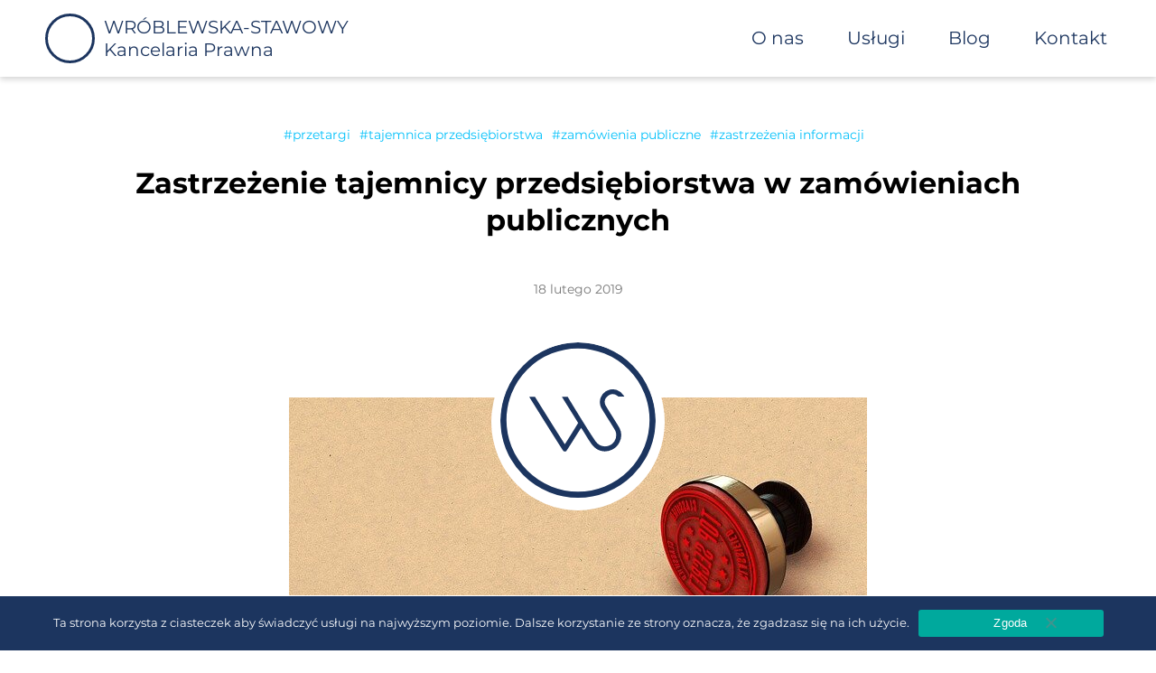

--- FILE ---
content_type: text/html; charset=UTF-8
request_url: https://wskp.pl/blog/zastrzezenie-tajemnicy-przedsiebiorstwa-w-zamowieniach-publicznych/
body_size: 22592
content:
<!doctype html><html lang="pl-PL"><head><meta charset="UTF-8"><meta name="viewport" content="width=device-width, initial-scale=1"><meta name="description" content="Kancelaria radców prawnych Wróblewska Stawowy z siedzibą w Krakowie oferuje szeroki zakresu usług z zakresu m.in. prawa spółek, prawa pracy, prawa autorskiego, prawa administracyjnego czy prawa upadłościowego. Zachęcamy do wejścia na naszą stronę i skorzystania z naszej oferty! | wskp.pl" /><meta name="robots" content="index, follow" /><meta
name="googlebot"
content="index, follow, max-snippet:-1, max-image-preview:large, max-video-preview:-1"
/><meta
name="bingbot"
content="index, follow, max-snippet:-1, max-image-preview:large, max-video-preview:-1"
/><link rel="apple-touch-icon" sizes="180x180" href="/favicons/apple-touch-icon.png"><link rel="icon" type="image/png" sizes="32x32" href="/favicons/favicon-32x32.png"><link rel="icon" type="image/png" sizes="16x16" href="/favicons/favicon-16x16.png"><link rel="manifest" href="/favicons/site.webmanifest"><link rel="mask-icon" href="/favicons/safari-pinned-tab.svg" color="#1c355f"><link rel="shortcut icon" href="/favicons/favicon.ico"><meta name="msapplication-TileColor" content="#1c355f"><meta name="msapplication-config" content="/favicons/browserconfig.xml"><meta name="theme-color" content="#ffffff"><link rel="profile" href="https://gmpg.org/xfn/11"><link rel="preconnect" href="https://fonts.gstatic.com"><meta name='robots' content='index, follow, max-image-preview:large, max-snippet:-1, max-video-preview:-1' /><title>Zastrzeżenie tajemnicy przedsiębiorstwa w zamówieniach publicznych - Kancelaria Prawna i obsługa prawna firm - WSKP Kraków</title><link rel="canonical" href="https://wskp.pl/blog/zastrzezenie-tajemnicy-przedsiebiorstwa-w-zamowieniach-publicznych/" /><meta property="og:locale" content="pl_PL" /><meta property="og:type" content="article" /><meta property="og:title" content="Zastrzeżenie tajemnicy przedsiębiorstwa w zamówieniach publicznych - Kancelaria Prawna i obsługa prawna firm - WSKP Kraków" /><meta property="og:description" content="Uczestnictwo przez wykonawcę w postępowaniu o udzielenie zamówienia publicznego wymaga często udostępnienia danych o istotnym znaczeniu gospodarczym, których treść decyduje o jego rynkowej pozycji. Jednocześnie jawność życia publicznego umożliwia obywatelom dostęp do informacji związanych z prowadzoną przez jednostki działające w sektorze publicznym działalnością. Przedsiębiorca w przypadku chęci wejścia na rynek regulowany przez prawo zamówień publicznych [&hellip;]" /><meta property="og:url" content="https://wskp.pl/blog/zastrzezenie-tajemnicy-przedsiebiorstwa-w-zamowieniach-publicznych/" /><meta property="og:site_name" content="Kancelaria Prawna i obsługa prawna firm - WSKP Kraków" /><meta property="article:publisher" content="https://pl-pl.facebook.com/WSKPkancelaria/" /><meta property="article:modified_time" content="2021-06-13T23:09:54+00:00" /><meta property="og:image" content="https://wskp.pl/wp-content/uploads/2019/02/secret-3037639_640-640x403.jpg" /><meta property="og:image:width" content="640" /><meta property="og:image:height" content="403" /><meta property="og:image:type" content="image/jpeg" /><meta name="twitter:card" content="summary_large_image" /><meta name="twitter:label1" content="Szacowany czas czytania" /><meta name="twitter:data1" content="7 minut" /> <script type="application/ld+json" class="yoast-schema-graph">{"@context":"https://schema.org","@graph":[{"@type":"WebPage","@id":"https://wskp.pl/blog/zastrzezenie-tajemnicy-przedsiebiorstwa-w-zamowieniach-publicznych/","url":"https://wskp.pl/blog/zastrzezenie-tajemnicy-przedsiebiorstwa-w-zamowieniach-publicznych/","name":"Zastrzeżenie tajemnicy przedsiębiorstwa w zamówieniach publicznych - Kancelaria Prawna i obsługa prawna firm - WSKP Kraków","isPartOf":{"@id":"https://wskp.pl/#website"},"primaryImageOfPage":{"@id":"https://wskp.pl/blog/zastrzezenie-tajemnicy-przedsiebiorstwa-w-zamowieniach-publicznych/#primaryimage"},"image":{"@id":"https://wskp.pl/blog/zastrzezenie-tajemnicy-przedsiebiorstwa-w-zamowieniach-publicznych/#primaryimage"},"thumbnailUrl":"https://wskp.pl/wp-content/uploads/2019/02/secret-3037639_640-640x403.jpg","datePublished":"2019-02-18T19:47:07+00:00","dateModified":"2021-06-13T23:09:54+00:00","breadcrumb":{"@id":"https://wskp.pl/blog/zastrzezenie-tajemnicy-przedsiebiorstwa-w-zamowieniach-publicznych/#breadcrumb"},"inLanguage":"pl-PL","potentialAction":[{"@type":"ReadAction","target":["https://wskp.pl/blog/zastrzezenie-tajemnicy-przedsiebiorstwa-w-zamowieniach-publicznych/"]}]},{"@type":"ImageObject","inLanguage":"pl-PL","@id":"https://wskp.pl/blog/zastrzezenie-tajemnicy-przedsiebiorstwa-w-zamowieniach-publicznych/#primaryimage","url":"https://wskp.pl/wp-content/uploads/2019/02/secret-3037639_640-640x403.jpg","contentUrl":"https://wskp.pl/wp-content/uploads/2019/02/secret-3037639_640-640x403.jpg","width":640,"height":403,"caption":"zastrzeżenie informacji w zamówieniach publicznych przetargach"},{"@type":"BreadcrumbList","@id":"https://wskp.pl/blog/zastrzezenie-tajemnicy-przedsiebiorstwa-w-zamowieniach-publicznych/#breadcrumb","itemListElement":[{"@type":"ListItem","position":1,"name":"Strona główna","item":"https://wskp.pl/"},{"@type":"ListItem","position":2,"name":"Wpisy","item":"https://wskp.pl/blog/"},{"@type":"ListItem","position":3,"name":"Zastrzeżenie tajemnicy przedsiębiorstwa w zamówieniach publicznych"}]},{"@type":"WebSite","@id":"https://wskp.pl/#website","url":"https://wskp.pl/","name":"Kancelaria Prawna i obsługa prawna firm - WSKP","description":"","publisher":{"@id":"https://wskp.pl/#organization"},"potentialAction":[{"@type":"SearchAction","target":{"@type":"EntryPoint","urlTemplate":"https://wskp.pl/?s={search_term_string}"},"query-input":{"@type":"PropertyValueSpecification","valueRequired":true,"valueName":"search_term_string"}}],"inLanguage":"pl-PL"},{"@type":"Organization","@id":"https://wskp.pl/#organization","name":"Kancelaria Prawna i obsługa prawna firm - WSKP","url":"https://wskp.pl/","logo":{"@type":"ImageObject","inLanguage":"pl-PL","@id":"https://wskp.pl/#/schema/logo/image/","url":"https://wskp.pl/wp-content/uploads/2021/08/kancleria-prawna-wskp-krakow-logo.png","contentUrl":"https://wskp.pl/wp-content/uploads/2021/08/kancleria-prawna-wskp-krakow-logo.png","width":368,"height":94,"caption":"Kancelaria Prawna i obsługa prawna firm - WSKP"},"image":{"@id":"https://wskp.pl/#/schema/logo/image/"},"sameAs":["https://pl-pl.facebook.com/WSKPkancelaria/","https://www.instagram.com/kancelaria_wskp/","https://pl.linkedin.com/company/kancelaria-wskp","https://www.youtube.com/channel/UC7FOvDwL3Y5wqtIILKloBfQ"]}]}</script> <link rel='dns-prefetch' href='//www.googletagmanager.com' /><link rel="alternate" type="application/rss+xml" title="Kancelaria Prawna i obsługa prawna firm - WSKP Kraków &raquo; Kanał z wpisami" href="https://wskp.pl/feed/" /><link rel="alternate" type="application/rss+xml" title="Kancelaria Prawna i obsługa prawna firm - WSKP Kraków &raquo; Kanał z komentarzami" href="https://wskp.pl/comments/feed/" /><link rel="alternate" type="application/rss+xml" title="Kancelaria Prawna i obsługa prawna firm - WSKP Kraków &raquo; Zastrzeżenie tajemnicy przedsiębiorstwa w zamówieniach publicznych Kanał z komentarzami" href="https://wskp.pl/blog/zastrzezenie-tajemnicy-przedsiebiorstwa-w-zamowieniach-publicznych/feed/" /><link rel="alternate" title="oEmbed (JSON)" type="application/json+oembed" href="https://wskp.pl/wp-json/oembed/1.0/embed?url=https%3A%2F%2Fwskp.pl%2Fblog%2Fzastrzezenie-tajemnicy-przedsiebiorstwa-w-zamowieniach-publicznych%2F" /><link rel="alternate" title="oEmbed (XML)" type="text/xml+oembed" href="https://wskp.pl/wp-json/oembed/1.0/embed?url=https%3A%2F%2Fwskp.pl%2Fblog%2Fzastrzezenie-tajemnicy-przedsiebiorstwa-w-zamowieniach-publicznych%2F&#038;format=xml" /><style id='wp-img-auto-sizes-contain-inline-css'>img:is([sizes=auto i],[sizes^="auto," i]){contain-intrinsic-size:3000px 1500px}
/*# sourceURL=wp-img-auto-sizes-contain-inline-css */</style><link data-optimized="2" rel="stylesheet" href="https://wskp.pl/wp-content/litespeed/css/f91f377c614d6c252fc8af3a71a558b2.css?ver=37695" /><style id='global-styles-inline-css'>:root{--wp--preset--aspect-ratio--square: 1;--wp--preset--aspect-ratio--4-3: 4/3;--wp--preset--aspect-ratio--3-4: 3/4;--wp--preset--aspect-ratio--3-2: 3/2;--wp--preset--aspect-ratio--2-3: 2/3;--wp--preset--aspect-ratio--16-9: 16/9;--wp--preset--aspect-ratio--9-16: 9/16;--wp--preset--color--black: #000000;--wp--preset--color--cyan-bluish-gray: #abb8c3;--wp--preset--color--white: #ffffff;--wp--preset--color--pale-pink: #f78da7;--wp--preset--color--vivid-red: #cf2e2e;--wp--preset--color--luminous-vivid-orange: #ff6900;--wp--preset--color--luminous-vivid-amber: #fcb900;--wp--preset--color--light-green-cyan: #7bdcb5;--wp--preset--color--vivid-green-cyan: #00d084;--wp--preset--color--pale-cyan-blue: #8ed1fc;--wp--preset--color--vivid-cyan-blue: #0693e3;--wp--preset--color--vivid-purple: #9b51e0;--wp--preset--gradient--vivid-cyan-blue-to-vivid-purple: linear-gradient(135deg,rgb(6,147,227) 0%,rgb(155,81,224) 100%);--wp--preset--gradient--light-green-cyan-to-vivid-green-cyan: linear-gradient(135deg,rgb(122,220,180) 0%,rgb(0,208,130) 100%);--wp--preset--gradient--luminous-vivid-amber-to-luminous-vivid-orange: linear-gradient(135deg,rgb(252,185,0) 0%,rgb(255,105,0) 100%);--wp--preset--gradient--luminous-vivid-orange-to-vivid-red: linear-gradient(135deg,rgb(255,105,0) 0%,rgb(207,46,46) 100%);--wp--preset--gradient--very-light-gray-to-cyan-bluish-gray: linear-gradient(135deg,rgb(238,238,238) 0%,rgb(169,184,195) 100%);--wp--preset--gradient--cool-to-warm-spectrum: linear-gradient(135deg,rgb(74,234,220) 0%,rgb(151,120,209) 20%,rgb(207,42,186) 40%,rgb(238,44,130) 60%,rgb(251,105,98) 80%,rgb(254,248,76) 100%);--wp--preset--gradient--blush-light-purple: linear-gradient(135deg,rgb(255,206,236) 0%,rgb(152,150,240) 100%);--wp--preset--gradient--blush-bordeaux: linear-gradient(135deg,rgb(254,205,165) 0%,rgb(254,45,45) 50%,rgb(107,0,62) 100%);--wp--preset--gradient--luminous-dusk: linear-gradient(135deg,rgb(255,203,112) 0%,rgb(199,81,192) 50%,rgb(65,88,208) 100%);--wp--preset--gradient--pale-ocean: linear-gradient(135deg,rgb(255,245,203) 0%,rgb(182,227,212) 50%,rgb(51,167,181) 100%);--wp--preset--gradient--electric-grass: linear-gradient(135deg,rgb(202,248,128) 0%,rgb(113,206,126) 100%);--wp--preset--gradient--midnight: linear-gradient(135deg,rgb(2,3,129) 0%,rgb(40,116,252) 100%);--wp--preset--font-size--small: 13px;--wp--preset--font-size--medium: 20px;--wp--preset--font-size--large: 36px;--wp--preset--font-size--x-large: 42px;--wp--preset--spacing--20: 0.44rem;--wp--preset--spacing--30: 0.67rem;--wp--preset--spacing--40: 1rem;--wp--preset--spacing--50: 1.5rem;--wp--preset--spacing--60: 2.25rem;--wp--preset--spacing--70: 3.38rem;--wp--preset--spacing--80: 5.06rem;--wp--preset--shadow--natural: 6px 6px 9px rgba(0, 0, 0, 0.2);--wp--preset--shadow--deep: 12px 12px 50px rgba(0, 0, 0, 0.4);--wp--preset--shadow--sharp: 6px 6px 0px rgba(0, 0, 0, 0.2);--wp--preset--shadow--outlined: 6px 6px 0px -3px rgb(255, 255, 255), 6px 6px rgb(0, 0, 0);--wp--preset--shadow--crisp: 6px 6px 0px rgb(0, 0, 0);}:where(.is-layout-flex){gap: 0.5em;}:where(.is-layout-grid){gap: 0.5em;}body .is-layout-flex{display: flex;}.is-layout-flex{flex-wrap: wrap;align-items: center;}.is-layout-flex > :is(*, div){margin: 0;}body .is-layout-grid{display: grid;}.is-layout-grid > :is(*, div){margin: 0;}:where(.wp-block-columns.is-layout-flex){gap: 2em;}:where(.wp-block-columns.is-layout-grid){gap: 2em;}:where(.wp-block-post-template.is-layout-flex){gap: 1.25em;}:where(.wp-block-post-template.is-layout-grid){gap: 1.25em;}.has-black-color{color: var(--wp--preset--color--black) !important;}.has-cyan-bluish-gray-color{color: var(--wp--preset--color--cyan-bluish-gray) !important;}.has-white-color{color: var(--wp--preset--color--white) !important;}.has-pale-pink-color{color: var(--wp--preset--color--pale-pink) !important;}.has-vivid-red-color{color: var(--wp--preset--color--vivid-red) !important;}.has-luminous-vivid-orange-color{color: var(--wp--preset--color--luminous-vivid-orange) !important;}.has-luminous-vivid-amber-color{color: var(--wp--preset--color--luminous-vivid-amber) !important;}.has-light-green-cyan-color{color: var(--wp--preset--color--light-green-cyan) !important;}.has-vivid-green-cyan-color{color: var(--wp--preset--color--vivid-green-cyan) !important;}.has-pale-cyan-blue-color{color: var(--wp--preset--color--pale-cyan-blue) !important;}.has-vivid-cyan-blue-color{color: var(--wp--preset--color--vivid-cyan-blue) !important;}.has-vivid-purple-color{color: var(--wp--preset--color--vivid-purple) !important;}.has-black-background-color{background-color: var(--wp--preset--color--black) !important;}.has-cyan-bluish-gray-background-color{background-color: var(--wp--preset--color--cyan-bluish-gray) !important;}.has-white-background-color{background-color: var(--wp--preset--color--white) !important;}.has-pale-pink-background-color{background-color: var(--wp--preset--color--pale-pink) !important;}.has-vivid-red-background-color{background-color: var(--wp--preset--color--vivid-red) !important;}.has-luminous-vivid-orange-background-color{background-color: var(--wp--preset--color--luminous-vivid-orange) !important;}.has-luminous-vivid-amber-background-color{background-color: var(--wp--preset--color--luminous-vivid-amber) !important;}.has-light-green-cyan-background-color{background-color: var(--wp--preset--color--light-green-cyan) !important;}.has-vivid-green-cyan-background-color{background-color: var(--wp--preset--color--vivid-green-cyan) !important;}.has-pale-cyan-blue-background-color{background-color: var(--wp--preset--color--pale-cyan-blue) !important;}.has-vivid-cyan-blue-background-color{background-color: var(--wp--preset--color--vivid-cyan-blue) !important;}.has-vivid-purple-background-color{background-color: var(--wp--preset--color--vivid-purple) !important;}.has-black-border-color{border-color: var(--wp--preset--color--black) !important;}.has-cyan-bluish-gray-border-color{border-color: var(--wp--preset--color--cyan-bluish-gray) !important;}.has-white-border-color{border-color: var(--wp--preset--color--white) !important;}.has-pale-pink-border-color{border-color: var(--wp--preset--color--pale-pink) !important;}.has-vivid-red-border-color{border-color: var(--wp--preset--color--vivid-red) !important;}.has-luminous-vivid-orange-border-color{border-color: var(--wp--preset--color--luminous-vivid-orange) !important;}.has-luminous-vivid-amber-border-color{border-color: var(--wp--preset--color--luminous-vivid-amber) !important;}.has-light-green-cyan-border-color{border-color: var(--wp--preset--color--light-green-cyan) !important;}.has-vivid-green-cyan-border-color{border-color: var(--wp--preset--color--vivid-green-cyan) !important;}.has-pale-cyan-blue-border-color{border-color: var(--wp--preset--color--pale-cyan-blue) !important;}.has-vivid-cyan-blue-border-color{border-color: var(--wp--preset--color--vivid-cyan-blue) !important;}.has-vivid-purple-border-color{border-color: var(--wp--preset--color--vivid-purple) !important;}.has-vivid-cyan-blue-to-vivid-purple-gradient-background{background: var(--wp--preset--gradient--vivid-cyan-blue-to-vivid-purple) !important;}.has-light-green-cyan-to-vivid-green-cyan-gradient-background{background: var(--wp--preset--gradient--light-green-cyan-to-vivid-green-cyan) !important;}.has-luminous-vivid-amber-to-luminous-vivid-orange-gradient-background{background: var(--wp--preset--gradient--luminous-vivid-amber-to-luminous-vivid-orange) !important;}.has-luminous-vivid-orange-to-vivid-red-gradient-background{background: var(--wp--preset--gradient--luminous-vivid-orange-to-vivid-red) !important;}.has-very-light-gray-to-cyan-bluish-gray-gradient-background{background: var(--wp--preset--gradient--very-light-gray-to-cyan-bluish-gray) !important;}.has-cool-to-warm-spectrum-gradient-background{background: var(--wp--preset--gradient--cool-to-warm-spectrum) !important;}.has-blush-light-purple-gradient-background{background: var(--wp--preset--gradient--blush-light-purple) !important;}.has-blush-bordeaux-gradient-background{background: var(--wp--preset--gradient--blush-bordeaux) !important;}.has-luminous-dusk-gradient-background{background: var(--wp--preset--gradient--luminous-dusk) !important;}.has-pale-ocean-gradient-background{background: var(--wp--preset--gradient--pale-ocean) !important;}.has-electric-grass-gradient-background{background: var(--wp--preset--gradient--electric-grass) !important;}.has-midnight-gradient-background{background: var(--wp--preset--gradient--midnight) !important;}.has-small-font-size{font-size: var(--wp--preset--font-size--small) !important;}.has-medium-font-size{font-size: var(--wp--preset--font-size--medium) !important;}.has-large-font-size{font-size: var(--wp--preset--font-size--large) !important;}.has-x-large-font-size{font-size: var(--wp--preset--font-size--x-large) !important;}
/*# sourceURL=global-styles-inline-css */</style><style id='classic-theme-styles-inline-css'>/*! This file is auto-generated */
.wp-block-button__link{color:#fff;background-color:#32373c;border-radius:9999px;box-shadow:none;text-decoration:none;padding:calc(.667em + 2px) calc(1.333em + 2px);font-size:1.125em}.wp-block-file__button{background:#32373c;color:#fff;text-decoration:none}
/*# sourceURL=/wp-includes/css/classic-themes.min.css */</style><style id='woocommerce-inline-inline-css'>.woocommerce form .form-row .required { visibility: visible; }
/*# sourceURL=woocommerce-inline-inline-css */</style><style id='wskp-woocommerce-style-inline-css'>@font-face {
font-family: "star";
src: url("https://wskp.pl/wp-content/plugins/woocommerce/assets/fonts/star.eot");
src: url("https://wskp.pl/wp-content/plugins/woocommerce/assets/fonts/star.eot?#iefix") format("embedded-opentype"),
url("https://wskp.pl/wp-content/plugins/woocommerce/assets/fonts/star.woff") format("woff"),
url("https://wskp.pl/wp-content/plugins/woocommerce/assets/fonts/star.ttf") format("truetype"),
url("https://wskp.pl/wp-content/plugins/woocommerce/assets/fonts/star.svg#star") format("svg");
font-weight: normal;
font-style: normal;
}
/*# sourceURL=wskp-woocommerce-style-inline-css */</style> <script id="cookie-notice-front-js-before" src="[data-uri]" defer></script> <link rel="https://api.w.org/" href="https://wskp.pl/wp-json/" /><link rel="EditURI" type="application/rsd+xml" title="RSD" href="https://wskp.pl/xmlrpc.php?rsd" /><meta name="generator" content="WordPress 6.9" /><meta name="generator" content="WooCommerce 6.5.1" /><link rel='shortlink' href='https://wskp.pl/?p=498' /><meta name="generator" content="Site Kit by Google 1.170.0" /><link rel="pingback" href="https://wskp.pl/xmlrpc.php">	<noscript><style>.woocommerce-product-gallery{ opacity: 1 !important; }</style></noscript><style type="text/css">.site-title a,
.site-description {
color: #1c355f;
}</style> <script type="text/javascript"  src="[data-uri]" defer></script> <noscript><div><img src="https://mc.yandex.ru/watch/55061887" style="position:absolute; left:-9999px;" alt="" /></div></noscript>
<script src="[data-uri]" defer></script>  <script src="[data-uri]" defer></script> <noscript><img height="1" width="1" style="display:none"
src="https://www.facebook.com/tr?id=499085081509848&ev=PageView&noscript=1"
/></noscript>
<style>html.js #preloader {
position: fixed;
left: 0;
top: 0;
width: 100%;
height: 100%;
right: 0;
bottom: 0;
background: white;
transition: all 0.3s;
z-index: 999999;
opacity: 1;
}
#preloader .logo-wrapper {
position: absolute;
top: 50%;
left: 50%;
transform: translate(-50%,-50%);
max-width: 90%;
max-height: 90%;
color: #1c355f;
}
#preloader .logo-wrapper svg {
width: 200px;
max-width: 100%;
height: auto;
}
html.js #preloader.hiding {
transition: all 0.3s;
z-index: 999999;
opacity: 0;
}
#preloader.hidden {
display: none !important;
}</style></head><body class="wp-singular blog-template-default single single-blog postid-498 wp-custom-logo wp-theme-wskp theme-wskp cookies-not-set woocommerce-no-js no-sidebar woocommerce-active zastrzezenie-tajemnicy-przedsiebiorstwa-w-zamowieniach-publicznych unknown-os unknown-browser"><div id="preloader"><div class="logo-wrapper"><div class="logo text-center mr-4 mb-4"></div><div class="d-flex flex-direction--column flex-align-items--center font-18 text-center"><p class="font-weight--medium uppercase">Wróblewska-Stawowy</p><p class="font-weight--light"><h1>Kancelaria Prawna</h1></p></div></div></div> <script src="[data-uri]" defer></script> <div id="page" class="site d-flex flex-direction--column flex-align-items--stretch"><header id="header" class="main-header d-flex flex-align-items--center flex-justify-content--space-between "><div id="branding" class="site-branding d-inline-flex flex-align-items--center">
<a href="/" class="d-flex flex-align-items--center"><span class="logo-wrap">
</span>
<span class="d-flex flex-direction--column flex-align-items--flex-start"><h1 class="font-weight--medium uppercase">Wróblewska-Stawowy</h1><p class="font-weight--light"><h1>Kancelaria Prawna</h1></p>
</span>
</a></div><nav id="navigation" class="main-navigation">
<a role="button" class="menu-toggle d-inline-block md:d-none" aria-controls="main-menu" data-trigger="true" data-overlay="true" aria-title="" aria-expanded="false">
<span class="hamburger">
<i></i>
</span>
</a><div class="menu-menu-glowne-container"><ul id="main-menu" class="menu"><li id="menu-item-33" class="menu-item menu-item-type-post_type menu-item-object-page menu-item-33"><a href="https://wskp.pl/zespol-prawnikow-wskp/">O nas</a></li><li id="menu-item-1018" class="menu-item menu-item-type-post_type menu-item-object-page menu-item-1018"><a href="https://wskp.pl/uslugi/">Usługi</a></li><li id="menu-item-34" class="menu-item menu-item-type-post_type menu-item-object-page current_page_parent menu-item-34"><a href="https://wskp.pl/blog/">Blog</a></li><li id="menu-item-878" class="menu-item menu-item-type-custom menu-item-object-custom menu-item-878"><a href="/#kontakt">Kontakt</a></li></ul></div></nav></header><div class="container mt-10 md:mt-14"><article id="post-498" class="blog-post blog-post-single post-498 blog type-blog status-publish has-post-thumbnail hentry category-obsluga-prawna-przedsiebiorstw tag-przetargi tag-tajemnica-przedsiebiorstwa tag-zamowienia-publiczne tag-zastrzezenia-informacji"><div class="post-tags mb-4 md:mb-5 text-center">
<a href="https://wskp.pl/tag/przetargi/" rel="tag">przetargi</a><a href="https://wskp.pl/tag/tajemnica-przedsiebiorstwa/" rel="tag">tajemnica przedsiębiorstwa</a><a href="https://wskp.pl/tag/zamowienia-publiczne/" rel="tag">zamówienia publiczne</a><a href="https://wskp.pl/tag/zastrzezenia-informacji/" rel="tag">zastrzeżenia informacji</a></div><h1 class="heading text-center mb-8 md:mb-12">Zastrzeżenie tajemnicy przedsiębiorstwa w zamówieniach publicznych</h1><div class="post-meta pb-8 md:pb-10"><div class="author-info text-center d-flex flex-direction--column flex-align-items--center">
<span class="post-date font-12">18 lutego 2019</span></div></div>
<span class="author-image author-image-big"><img src="https://wskp.pl/wp-content/uploads/2021/01/logo-circle.svg" width="1" height="1" alt="Avatar" class="avatar avatar-192 wp-user-avatar wp-user-avatar-192 photo avatar-default" /></span><div class="post-image text-center"><div class="post-thumbnail">
<img data-lazyloaded="1" src="[data-uri]" width="640" height="403" data-src="https://wskp.pl/wp-content/uploads/2019/02/secret-3037639_640-640x403.jpg" class="attachment-post-thumbnail size-post-thumbnail wp-post-image" alt="zastrzeżenie informacji w zamówieniach publicznych przetargach" decoding="async" fetchpriority="high" data-srcset="https://wskp.pl/wp-content/uploads/2019/02/secret-3037639_640-640x403.jpg 640w, https://wskp.pl/wp-content/uploads/2019/02/secret-3037639_640-300x189.jpg 300w" data-sizes="(max-width: 640px) 100vw, 640px" /><noscript><img width="640" height="403" src="https://wskp.pl/wp-content/uploads/2019/02/secret-3037639_640-640x403.jpg" class="attachment-post-thumbnail size-post-thumbnail wp-post-image" alt="zastrzeżenie informacji w zamówieniach publicznych przetargach" decoding="async" fetchpriority="high" srcset="https://wskp.pl/wp-content/uploads/2019/02/secret-3037639_640-640x403.jpg 640w, https://wskp.pl/wp-content/uploads/2019/02/secret-3037639_640-300x189.jpg 300w" sizes="(max-width: 640px) 100vw, 640px" /></noscript></div></div><div class="d-flex flex-wrap--wrap md:flex-wrap--nowrap flex-align-items--flex-start my-10 md:my-18 md:pb-5"><div class="post-content content font-16 grid-12 md:grid-9 md:pr-20 lg:mr-20"><p>Uczestnictwo przez wykonawcę w postępowaniu o udzielenie zamówienia publicznego wymaga często udostępnienia danych o istotnym znaczeniu gospodarczym, których treść decyduje o jego rynkowej pozycji. Jednocześnie jawność życia publicznego umożliwia obywatelom dostęp do informacji związanych z prowadzoną przez jednostki działające w sektorze publicznym działalnością. Przedsiębiorca w przypadku chęci wejścia na rynek regulowany przez prawo zamówień publicznych jako wykonawca, musi liczyć się z przesunięciem granicy poufności ze względu na transparentność i obrót środkami pochodzącymi z budżetu państwa. Jak podkreśliła Krajowa Izba Odwoławcza w wyroku z dnia 13 marca 2017 r. (KIO 381/17):</p><blockquote><p><em>Argumentem uzasadniającym istnienie tajemnicy przedsiębiorstwa nie może być jedynie wskazanie, że dany przedsiębiorca jest podmiotem prywatnym, a w związku z tym „życzy sobie” zastrzec pewne informacje. Każdy podmiot, decydując się na występowanie w sferze publicznej, musi liczyć się z tym, że wiąże się to z pewną transparentnością i obowiązkiem informacyjnym, które nie są wymagane w obrocie prywatnym.</em></p></blockquote><p>Instytucją, mającą charakter ochronny względem informacji newralgicznych gospodarczo dotyczących ubiegającego się o udzielenie zamówienia publicznego jest zastrzeżenie tajemnicy przedsiębiorstwa. W niniejszym wpisie przedstawimy zarówno zakres tego pojęcia, jak i sposoby realizacji prawa przyznanego wykonawcom.<br />
&nbsp;</p><h2 style="font-size: medium;"><strong>Jawność informacji publicznej, a tajemnica przedsiębiorstwa</strong></h2><p>Zasadę jawności informacji publicznej ustanawiają art. 54 i art. 61 Konstytucji Rzeczypospolitej Polskiej z dnia 2 kwietnia 1997 r., odwołujące się do zasady wolności słowa i prawa obywateli do informacji o działalności organów władzy publicznej. Na grunt prawa zamówień publicznych zasadę tę przenosi art. 8 ust. 1 ustawy z dnia 29 stycznia 2004 r. Prawo zamówień publicznych (Dz. U. 2004 nr 19 poz. 177 z późn. zm., dalej: ustawa Pzp), stanowiąc że:</p><blockquote><p><em>Postępowanie o udzielenie zamówienia jest jawne.</em></p></blockquote><p>W zakresie samej definicji tajemnicy przedsiębiorstwa art. 8 ust. 3 ustawy Pzp odsyła do przepisów ustawy z dnia 16 kwietnia 1993 r. o zwalczaniu nieuczciwej konkurencji (Dz. U. 1993 nr 47 poz. 211 z późn. zm., dalej u.z.n.k.). Zgodnie z treścią art. 11 ust. 2 u.z.n.k.</p><blockquote><p><em>przez <strong>tajemnicę przedsiębiorstwa</strong> rozumie się informacje techniczne, technologiczne, organizacyjne przedsiębiorstwa lub inne informacje posiadające wartość gospodarczą, które jako całość lub w szczególnym zestawieniu i zbiorze ich elementów nie są powszechnie znane osobom zwykle zajmującym się tym rodzajem informacji albo nie są łatwo dostępne dla takich osób, o ile uprawniony do korzystania z informacji lub rozporządzania nimi podjął, przy zachowaniu należytej staranności, działania w celu utrzymania ich w poufności.</em></p></blockquote><p>&nbsp;<br />
Tajemnicą przedsiębiorstwa jest zatem informacja która spełnia łącznie trzy poniższe przesłanki:</p><ol><li>jest informacją techniczną, technologiczną, organizacyjną przedsiębiorstwa lub inną informacją posiadającą wartość gospodarczą;</li><li>nie jest powszechnie znana lub łatwo dostępna dla osób zajmujących się tym rodzajem informacji;</li><li>podjęto działania, które mają zagwarantować jej status poufności.</li></ol><p>&nbsp;</p><h2 style="font-size: medium;"><strong>Czego nie można zakwalifikować jako tajemnicę przedsiębiorstwa?</strong></h2><p>Katalog informacji, które mogą zostać objęte tajemnicą jest otwarty, celem zobrazowania istoty tajemnicy przedsiębiorstwa na gruncie ustawy Pzp, poniżej wskazujemy przykładowe informacje, które nie mieszczą się w tym katalogu, a są nimi w szczególności informacje:</p><ul><li>dotyczące nazwy (firmy) oraz adresów wykonawców, a także ceny, terminu wykonania zamówienia, okresu gwarancji i warunków płatności zawartych w ofertach (art. 8 ust. 3 w zw. z art. 86 ust. 4 ustawy Pzp),</li><li>stanowiące odpis z właściwego rejestru lub ewidencji (tj. w szczególności z Krajowego Rejestru Sądowego lub Centralnej Ewidencji i Informacji o Działalności Gospodarczej),</li><li>w postaci kosztorysu, a także cen jednostkowych, które stanowią podstawę obliczenia ceny na roboty budowlane.</li></ul><p>Pomocny, w ustaleniu czy daną informację można zakwalifikować jako tajemnicę przedsiębiorstwa jest wyrok Sądu Najwyższego z dnia 5 września 2001 r. (sygn. akt I CKN 1159/00), w którym Sąd Najwyższy wskazał, że „przepis art. 11 ust. 1 i 4 (obecnie: ust. 2) ustawy o zwalczaniu nieuczciwej konkurencji wyklucza objęcie tajemnicą informacji, które osoba zainteresowana może uzyskiwać w zwykłej i dozwolonej drodze”.<br />
&nbsp;</p><h2 style="font-size: medium;"><strong>Zastrzeganie tajemnicy przedsiębiorstwa.</strong></h2><p>Celem zastrzeżenia tajemnicy przedsiębiorstwa, należy wykazać, iż utajnione dane są informacjami o szczególnym znaczeniu gospodarczym dla wykonawcy. Ustawodawca wyraźnie zaznaczył, iż na zastrzeżenie tajemnicy przedsiębiorstwa muszą składać się dwa elementy:</p><ol><li>zastrzeżenie &#8211; tj. wskazanie, które informacje (lub w jakim zakresie) kwalifikują się zdaniem Wykonawcy jako tajemnica przedsiębiorstwa,</li><li>wykazanie &#8211; tj. umotywowanie, iż dane informacje mieszczą się w zakresie określonym w art. 11 ust. 2 u.z.n.k.</li></ol><p>Wykonawca nie jest w żaden sposób ograniczony w sposobie argumentacji i dowodzeniu podejmowanych przez siebie kroków. Obiektywne stwierdzenie, iż zastrzeżona informacja ma cechy informacji technicznej, technologicznej czy organizacyjnej lub ma dla przedsiębiorcy wartość gospodarczą powinno pozytywnie kwalifikować słuszność zastrzeżenia tajemnicy. Sposób, oraz merytoryczna zawartość wykazywania tajemnicy zależna będzie od rodzaju postępowania lub przekazywanych informacji. Niekiedy wystarczy ogólny opis czym dla wykonawcy są zastrzeżone informacje, innym razem konieczne będzie złożenie dokumentów lub dowodów potwierdzających zasadność zastrzeżenia tajemnicy. Ponadto, to na zamawiającym ciąży obowiązek przeprowadzenia postępowania zgodnie z wyrażoną w art. 7 ust. 1 ustawy Pzp zasadą uczciwej konkurencji. Kluczowa będzie zatem argumentacja, jakiej użyje wykonawca przy wykazywaniu dlaczego zakwalifikował pewne fakty lub dokumenty jako swoją tajemnicę. Wykazując tajemnicę przedsiębiorstwa zaleca się udowodnienie jaki wpływ na działalność przedsiębiorcy mają utajnione przez niego dane oraz odniesienie się do możliwych skutków ich ujawnienia.<br />
&nbsp;</p><h2 style="font-size: medium;"><strong>Forma zastrzeżenia</strong></h2><p>Zastrzeżenie tajemnicy przedsiębiorstwa nie posiada określonej przepisami prawa formy. Ważne jest, aby oświadczenie o skorzystaniu z tego prawa właściwie wyrażało wolę wykonawcy oraz posiadało odpowiednie uzasadnienie (,,wykazanie&#8221;).<br />
W przypadku składania oferty w formie papierowej przy zastrzeganiu tajemnicy przedsiębiorstwa zaleca się wydzielenie części oferty, która ma być tą tajemnicą objęta (np. zapakowanie jej do osobnej koperty opatrzonej opisem ,,tajemnica przedsiębiorstwa&#8221; i dołączenie jej do oferty, a w przypadku oferty w formie elektronicznej &#8211; zapisanie danych do osobnego pliku, oznaczonego również informacją o objęciu tajemnicą) oraz złożenie stosownego oświadczenia.<br />
W przypadku platformy miniPortal i składania ofert drogą elektroniczną Urząd Zamówień Publicznych zaleca złożenie dokumentów w osobnym pliku wraz z jednoczesnym opisaniem go formułą „Załącznik stanowiący tajemnicę przedsiębiorstwa”, a następnie skompresowanie ich wraz z plikami stanowiącymi jawną część do jednego pliku archiwum (ZIP).<br />
Warto pamiętać, iż zastrzeżenie tajemnicy przedsiębiorstwa obejmuje jedynie innych wykonawców oraz osoby postronne. Zakaz zapoznania się z treścią informacji zastrzeżonych jako tajemnica przedsiębiorstwa nie znajduje zastosowania wobec zamawiającego, sądów, KIO i innych organów kontrolnych (np. NIK).<br />
&nbsp;</p><h2 style="font-size: medium;"><strong>Termin na zastrzeżenie tajemnicy przedsiębiorstwa.</strong></h2><p>Zastrzeżenia tajemnicy przedsiębiorstwa można dokonać nie później niż w terminie składania ofert lub wniosków o dopuszczenie do udziału w postępowaniu. Prawdą jest jednak, iż regulacja ta nie jest regulacją pełną. Zamawiający może przecież żądać od wykonawcy uzupełnienia dokumentów na podstawie art. 26 ust. 4 ustawy Pzp, złożenia wyjaśnień co do treści oferty na podstawie art. 87 ust. 1 ustawy Pzp czy też wyjaśnień tzw. ,,rażąco niskiej ceny&#8221; na podstawie art. 90 ust. 1 ustawy Pzp W związku z tym, możliwe jest korzystanie z instytucji zastrzegania tajemnicy przedsiębiorstwa także w późniejszych etapach komunikacji z zamawiającym, gdy wykonawca przekazuje mu informacje o charakterze określonym w art. 11 ust. 2 u.z.n.k.<br />
&nbsp;<br />
<b><a href="https://wskp.pl">Prawnicy Kancelarii WSKP</a> świadczą pomoc prawną w zakresie zamówień publicznych zarówno dla wykonawców, jak i zamawiających, pomagając nie tylko w prawidłowy sposób sporządzić ofertę, lecz również przygotować zgodną z prawem dokumentację do postępowania o udzielenie zamówienia publicznego. Zapraszamy do kontaktu pod adresem: <span style="color: #0000ff;"><strong><a style="color: #0000ff;" href="/cdn-cgi/l/email-protection#1c777d727f79707d6e757d5c6b6f776c326c70"><span class="__cf_email__" data-cfemail="096268676a6c65687b6068497e7a6279277965">[email&#160;protected]</span></a></strong></span></b></p></div><div class="most-popular-posts d-flex flex-wrap--wrap flex-justify-content--center grid-12 md:grid-3"><article id="post-1859" class="blog-post blog-post-vertical grid-12 xs:grid-6 sm:grid-4 md:grid-12 p-2 md:p-4 post-1859 blog type-blog status-publish has-post-thumbnail hentry category-spolka-z-o-o tag-167 tag-przepisy-dotyczace-spolek-akcyjnych tag-przepisy-prawne tag-startup"><div class="post-inner pb-5 d-flex flex-direction--column flex-align-items--center h-100"><div class="w-100 mb-6">
<a href="https://wskp.pl/blog/porownanie-prostej-spolki-akcyjnej-psa-i-spolki-z-ograniczona-odpowiedzialnoscia-zoo/" class="post-image boximgsize">
<img data-lazyloaded="1" src="[data-uri]" width="1920" height="643" data-src="https://wskp.pl/wp-content/uploads/2023/11/car-communication-4116444-1920-1920x643.jpg" class="attachment-full size-full wp-post-image" alt="porównanie spółki PSA i Sp z o.o." decoding="async" data-srcset="https://wskp.pl/wp-content/uploads/2023/11/car-communication-4116444-1920-1920x643.jpg 1920w, https://wskp.pl/wp-content/uploads/2023/11/car-communication-4116444-1920-300x100.jpg 300w, https://wskp.pl/wp-content/uploads/2023/11/car-communication-4116444-1920-768x257.jpg 768w, https://wskp.pl/wp-content/uploads/2023/11/car-communication-4116444-1920-1024x343.jpg 1024w, https://wskp.pl/wp-content/uploads/2023/11/car-communication-4116444-1920-1536x514.jpg 1536w" data-sizes="(max-width: 1920px) 100vw, 1920px" /><noscript><img width="1920" height="643" src="https://wskp.pl/wp-content/uploads/2023/11/car-communication-4116444-1920-1920x643.jpg" class="attachment-full size-full wp-post-image" alt="porównanie spółki PSA i Sp z o.o." decoding="async" srcset="https://wskp.pl/wp-content/uploads/2023/11/car-communication-4116444-1920-1920x643.jpg 1920w, https://wskp.pl/wp-content/uploads/2023/11/car-communication-4116444-1920-300x100.jpg 300w, https://wskp.pl/wp-content/uploads/2023/11/car-communication-4116444-1920-768x257.jpg 768w, https://wskp.pl/wp-content/uploads/2023/11/car-communication-4116444-1920-1024x343.jpg 1024w, https://wskp.pl/wp-content/uploads/2023/11/car-communication-4116444-1920-1536x514.jpg 1536w" sizes="(max-width: 1920px) 100vw, 1920px" /></noscript>		</a></div>
<a href="https://wskp.pl/blog/porownanie-prostej-spolki-akcyjnej-psa-i-spolki-z-ograniczona-odpowiedzialnoscia-zoo/" class="post-title px-3 xs:px-4 md:px-6 w-100 font-18 bold color-primary">
Prosta spółka akcyjna, a spółka z o.o. – którą spółkę wybrać?		</a><div class="post-meta pt-2 px-3 xs:px-4 md:px-6 w-100 d-flex flex-align-items--center">
<span class="author-image"><img data-lazyloaded="1" src="[data-uri]" data-src="https://wskp.pl/wp-content/uploads/2023/11/aleksandra-lesniowska-radca-kancelaria-prawna-autor-100x100.jpg" width="32" height="32" alt="Aleksandra Leśniowska" class="avatar avatar-32 wp-user-avatar wp-user-avatar-32 alignnone photo" /><noscript><img src="https://wskp.pl/wp-content/uploads/2023/11/aleksandra-lesniowska-radca-kancelaria-prawna-autor-100x100.jpg" width="32" height="32" alt="Aleksandra Leśniowska" class="avatar avatar-32 wp-user-avatar wp-user-avatar-32 alignnone photo" /></noscript></span><div class="author-info d-flex flex-direction--column flex-align-items--flex-start">
<span class="author-name font-weight--medium">Aleksandra Leśniowska</span>
<span class="post-date font-12">19 listopada 2023</span></div></div><div class="post-tags pt-2 pb-1 md:pt-3 md:pb-2 px-3 xs:px-4 md:px-6 w-100">
<a href="https://wskp.pl/tag/2023/" rel="tag">2023</a><a href="https://wskp.pl/tag/przepisy-dotyczace-spolek-akcyjnych/" rel="tag">przepisy dotyczące spółek akcyjnych</a><a href="https://wskp.pl/tag/przepisy-prawne/" rel="tag">przepisy prawne</a><a href="https://wskp.pl/tag/startup/" rel="tag">startup</a></div><div class="post-content mb-3 px-3 xs:px-4 md:px-6 content w-100">
Porównanie prostej spółki akcyjnej (PSA) i Spółki z ograniczoną odpowiedzialnością (Sp. z o.o.)</div>
<a class="btn btn-outline btn-small mt-auto" href="https://wskp.pl/blog/porownanie-prostej-spolki-akcyjnej-psa-i-spolki-z-ograniczona-odpowiedzialnoscia-zoo/">Czytaj dalej</a></div></article><article id="post-1846" class="blog-post blog-post-vertical grid-12 xs:grid-6 sm:grid-4 md:grid-12 p-2 md:p-4 post-1846 blog type-blog status-publish has-post-thumbnail hentry category-spolka-akcyjna-sa tag-167 tag-przepisy-dotyczace-spolek-akcyjnych tag-przepisy-prawne tag-zmiany-prawne"><div class="post-inner pb-5 d-flex flex-direction--column flex-align-items--center h-100"><div class="w-100 mb-6">
<a href="https://wskp.pl/blog/prosta-spolka-akcyjna-o-co-w-niej-chodzi/" class="post-image boximgsize">
<img data-lazyloaded="1" src="[data-uri]" width="1240" height="637" data-src="https://wskp.pl/wp-content/uploads/2023/06/prosta-spolka-akcyjna-co-to-jest-1240x637.jpg" class="attachment-full size-full wp-post-image" alt="prosta spółka akcyjna co to jest" decoding="async" data-srcset="https://wskp.pl/wp-content/uploads/2023/06/prosta-spolka-akcyjna-co-to-jest-1240x637.jpg 1240w, https://wskp.pl/wp-content/uploads/2023/06/prosta-spolka-akcyjna-co-to-jest-300x154.jpg 300w, https://wskp.pl/wp-content/uploads/2023/06/prosta-spolka-akcyjna-co-to-jest-768x395.jpg 768w, https://wskp.pl/wp-content/uploads/2023/06/prosta-spolka-akcyjna-co-to-jest-1024x526.jpg 1024w" data-sizes="(max-width: 1240px) 100vw, 1240px" /><noscript><img width="1240" height="637" src="https://wskp.pl/wp-content/uploads/2023/06/prosta-spolka-akcyjna-co-to-jest-1240x637.jpg" class="attachment-full size-full wp-post-image" alt="prosta spółka akcyjna co to jest" decoding="async" srcset="https://wskp.pl/wp-content/uploads/2023/06/prosta-spolka-akcyjna-co-to-jest-1240x637.jpg 1240w, https://wskp.pl/wp-content/uploads/2023/06/prosta-spolka-akcyjna-co-to-jest-300x154.jpg 300w, https://wskp.pl/wp-content/uploads/2023/06/prosta-spolka-akcyjna-co-to-jest-768x395.jpg 768w, https://wskp.pl/wp-content/uploads/2023/06/prosta-spolka-akcyjna-co-to-jest-1024x526.jpg 1024w" sizes="(max-width: 1240px) 100vw, 1240px" /></noscript>		</a></div>
<a href="https://wskp.pl/blog/prosta-spolka-akcyjna-o-co-w-niej-chodzi/" class="post-title px-3 xs:px-4 md:px-6 w-100 font-18 bold color-primary">
Prosta Spółka Akcyjna – o co w niej chodzi?		</a><div class="post-meta pt-2 px-3 xs:px-4 md:px-6 w-100 d-flex flex-align-items--center">
<span class="author-image"><img data-lazyloaded="1" src="[data-uri]" data-src="https://wskp.pl/wp-content/uploads/2021/02/maciej-100x100.jpg" width="32" height="32" alt="Maciej Stawowy" class="avatar avatar-32 wp-user-avatar wp-user-avatar-32 alignnone photo" /><noscript><img src="https://wskp.pl/wp-content/uploads/2021/02/maciej-100x100.jpg" width="32" height="32" alt="Maciej Stawowy" class="avatar avatar-32 wp-user-avatar wp-user-avatar-32 alignnone photo" /></noscript></span><div class="author-info d-flex flex-direction--column flex-align-items--flex-start">
<span class="author-name font-weight--medium">Maciej Stawowy</span>
<span class="post-date font-12">26 czerwca 2023</span></div></div><div class="post-tags pt-2 pb-1 md:pt-3 md:pb-2 px-3 xs:px-4 md:px-6 w-100">
<a href="https://wskp.pl/tag/2023/" rel="tag">2023</a><a href="https://wskp.pl/tag/przepisy-dotyczace-spolek-akcyjnych/" rel="tag">przepisy dotyczące spółek akcyjnych</a><a href="https://wskp.pl/tag/przepisy-prawne/" rel="tag">przepisy prawne</a><a href="https://wskp.pl/tag/zmiany-prawne/" rel="tag">zmiany prawne</a></div><div class="post-content mb-3 px-3 xs:px-4 md:px-6 content w-100">
Co to jest Prosta Spółka Akcyjna i dla kogo ona jest? Jaka jest jej charakterystyka?</div>
<a class="btn btn-outline btn-small mt-auto" href="https://wskp.pl/blog/prosta-spolka-akcyjna-o-co-w-niej-chodzi/">Czytaj dalej</a></div></article><article id="post-1839" class="blog-post blog-post-vertical grid-12 xs:grid-6 sm:grid-4 md:grid-12 p-2 md:p-4 post-1839 blog type-blog status-publish has-post-thumbnail hentry category-pomoc-osobom-indywidualnym tag-167 tag-pomoc tag-prawo-upadlosciowe tag-upadlosc-konsumencka tag-wniosek tag-wybor-kancelarii"><div class="post-inner pb-5 d-flex flex-direction--column flex-align-items--center h-100"><div class="w-100 mb-6">
<a href="https://wskp.pl/blog/jak-zglosic-wierzytelnosc-w-postepowaniu-upadlosciowym/" class="post-image boximgsize">
<img data-lazyloaded="1" src="[data-uri]" width="1280" height="853" data-src="https://wskp.pl/wp-content/uploads/2023/05/wniosek-wierzyciel-upadlosc-1280x853.jpg" class="attachment-full size-full wp-post-image" alt="wierzytelność wniosek" decoding="async" data-srcset="https://wskp.pl/wp-content/uploads/2023/05/wniosek-wierzyciel-upadlosc-1280x853.jpg 1280w, https://wskp.pl/wp-content/uploads/2023/05/wniosek-wierzyciel-upadlosc-300x200.jpg 300w, https://wskp.pl/wp-content/uploads/2023/05/wniosek-wierzyciel-upadlosc-768x512.jpg 768w, https://wskp.pl/wp-content/uploads/2023/05/wniosek-wierzyciel-upadlosc-1024x682.jpg 1024w" data-sizes="(max-width: 1280px) 100vw, 1280px" /><noscript><img width="1280" height="853" src="https://wskp.pl/wp-content/uploads/2023/05/wniosek-wierzyciel-upadlosc-1280x853.jpg" class="attachment-full size-full wp-post-image" alt="wierzytelność wniosek" decoding="async" srcset="https://wskp.pl/wp-content/uploads/2023/05/wniosek-wierzyciel-upadlosc-1280x853.jpg 1280w, https://wskp.pl/wp-content/uploads/2023/05/wniosek-wierzyciel-upadlosc-300x200.jpg 300w, https://wskp.pl/wp-content/uploads/2023/05/wniosek-wierzyciel-upadlosc-768x512.jpg 768w, https://wskp.pl/wp-content/uploads/2023/05/wniosek-wierzyciel-upadlosc-1024x682.jpg 1024w" sizes="(max-width: 1280px) 100vw, 1280px" /></noscript>		</a></div>
<a href="https://wskp.pl/blog/jak-zglosic-wierzytelnosc-w-postepowaniu-upadlosciowym/" class="post-title px-3 xs:px-4 md:px-6 w-100 font-18 bold color-primary">
Jak zgłosić wierzytelność w postępowaniu upadłościowym?		</a><div class="post-meta pt-2 px-3 xs:px-4 md:px-6 w-100 d-flex flex-align-items--center">
<span class="author-image"><img data-lazyloaded="1" src="[data-uri]" data-src="https://wskp.pl/wp-content/uploads/2021/02/maciej-100x100.jpg" width="32" height="32" alt="Maciej Stawowy" class="avatar avatar-32 wp-user-avatar wp-user-avatar-32 alignnone photo" /><noscript><img src="https://wskp.pl/wp-content/uploads/2021/02/maciej-100x100.jpg" width="32" height="32" alt="Maciej Stawowy" class="avatar avatar-32 wp-user-avatar wp-user-avatar-32 alignnone photo" /></noscript></span><div class="author-info d-flex flex-direction--column flex-align-items--flex-start">
<span class="author-name font-weight--medium">Maciej Stawowy</span>
<span class="post-date font-12">15 maja 2023</span></div></div><div class="post-tags pt-2 pb-1 md:pt-3 md:pb-2 px-3 xs:px-4 md:px-6 w-100">
<a href="https://wskp.pl/tag/2023/" rel="tag">2023</a><a href="https://wskp.pl/tag/pomoc/" rel="tag">pomoc</a><a href="https://wskp.pl/tag/prawo-upadlosciowe/" rel="tag">prawo upadłościowe</a><a href="https://wskp.pl/tag/upadlosc-konsumencka/" rel="tag">upadłość konsumencka</a><a href="https://wskp.pl/tag/wniosek/" rel="tag">wniosek</a><a href="https://wskp.pl/tag/wybor-kancelarii/" rel="tag">wybór kancelarii</a></div><div class="post-content mb-3 px-3 xs:px-4 md:px-6 content w-100">
Jeżeli wobec twojego dłużnika ogłoszono upadłość konsumencką jako wierzyciel możesz dochodzić odzyskania swoich należności.
Poniżej wyjaśnimy, w jaki sposób zgłosić wierzytelność w postępowaniu upadłościowym.</div>
<a class="btn btn-outline btn-small mt-auto" href="https://wskp.pl/blog/jak-zglosic-wierzytelnosc-w-postepowaniu-upadlosciowym/">Czytaj dalej</a></div></article></div></div><footer class="entry-footer"></footer></article></div> <script data-cfasync="false" src="/cdn-cgi/scripts/5c5dd728/cloudflare-static/email-decode.min.js"></script><script src="[data-uri]" defer></script> <footer id="footer" class="container pt-10 pb-5 main-footer bg-primary white md:pt-14 font-16"><div class="mb-5 d-flex flex-justify-content--center">
<a href="/" class="logo-wrap">
</a></div><div  class="footer-form content"><div class="wpcf7 no-js" id="wpcf7-f5-o1" lang="pl-PL" dir="ltr" data-wpcf7-id="5"><div class="screen-reader-response"><p role="status" aria-live="polite" aria-atomic="true"></p><ul></ul></div><form action="/blog/zastrzezenie-tajemnicy-przedsiebiorstwa-w-zamowieniach-publicznych/#wpcf7-f5-o1" method="post" class="wpcf7-form init" aria-label="Formularz kontaktowy" novalidate="novalidate" data-status="init"><fieldset class="hidden-fields-container"><input type="hidden" name="_wpcf7" value="5" /><input type="hidden" name="_wpcf7_version" value="6.1.4" /><input type="hidden" name="_wpcf7_locale" value="pl_PL" /><input type="hidden" name="_wpcf7_unit_tag" value="wpcf7-f5-o1" /><input type="hidden" name="_wpcf7_container_post" value="0" /><input type="hidden" name="_wpcf7_posted_data_hash" value="" /></fieldset><div class="d-flex flex-align-items--flex-start flex-wrap--wrap flex-justify-content--space-between"><p class="grid-12 sm:grid-6 md:grid-12 lg:grid-6 sm:pr-3 md:pr-0 lg:pr-3"><br />
<label> Imię <span class="required">*</span><br />
<span class="wpcf7-form-control-wrap" data-name="your-name"><input size="40" maxlength="400" class="wpcf7-form-control wpcf7-text wpcf7-validates-as-required" aria-required="true" aria-invalid="false" value="" type="text" name="your-name" /></span> </label></p><p class="grid-12 sm:grid-6 md:grid-12 lg:grid-6 sm:pl-3 md:pl-0 lg:pl-3"><br />
<label> Nazwisko <span class="required">*</span><br />
<span class="wpcf7-form-control-wrap" data-name="your-surname"><input size="40" maxlength="400" class="wpcf7-form-control wpcf7-text wpcf7-validates-as-required" aria-required="true" aria-invalid="false" value="" type="text" name="your-surname" /></span> </label></p></div><p><br />
<label> Adres email <span class="required">*</span><br />
<span class="wpcf7-form-control-wrap" data-name="your-email"><input size="40" maxlength="400" class="wpcf7-form-control wpcf7-email wpcf7-validates-as-required wpcf7-text wpcf7-validates-as-email" aria-required="true" aria-invalid="false" value="" type="email" name="your-email" /></span> </label></p><p><br />
<label> Temat <span class="required">*</span><br />
<span class="wpcf7-form-control-wrap" data-name="your-subject"><input size="40" maxlength="400" class="wpcf7-form-control wpcf7-text wpcf7-validates-as-required" aria-required="true" aria-invalid="false" value="" type="text" name="your-subject" /></span> </label></p><p><br />
<label> Twoja wiadomość<br />
<span class="wpcf7-form-control-wrap" data-name="your-message"><textarea cols="40" rows="10" maxlength="2000" class="wpcf7-form-control wpcf7-textarea" aria-invalid="false" name="your-message"></textarea></span> </label></p><p><span class="wpcf7-form-control-wrap" data-name="acceptance-800"><span class="wpcf7-form-control wpcf7-acceptance"><span class="wpcf7-list-item"><label><input type="checkbox" name="acceptance-800" value="1" aria-invalid="false" /><span class="wpcf7-list-item-label">Kontaktując się z Kancelarią WSKP za pośrednictwem formularza kontaktowego, wyrażam zgodę na przetwarzanie moich danych osobowych w celu udzielenia odpowiedzi na przesłaną wiadomość, a także w zakresie wynikającym z okoliczności przekazanej sprawy przez współadministratorów danych osobowych: Martę Wróblewską, prowadzącą działalność gospodarczą pod firmą Marta Wróblewska WSKP Kancelaria Radcy Prawnego i Macieja Stawowego, prowadzącego działalność gospodarczą pod firmą Maciej Stawowy WSKP Kancelaria Radcy Prawnego (ul. Moniuszki 2a/2, 31-513 Kraków).
Zgoda jest dobrowolna i może zostać w każdym czasie cofnięta. Więcej informacji, w tym o szczegółowych przysługujących Tobie uprawnieniach, znajdziesz klikając w link: <a href="/polityka-prywatnosci/" target="_blank" rel="nofollow">Polityka Prywatności</a>. <span class="required">*</span></span></label></span></span></span></p><p><span class="wpcf7-form-control-wrap" data-name="acceptance-newsletter"><span class="wpcf7-form-control wpcf7-acceptance optional"><span class="wpcf7-list-item"><label><input type="checkbox" name="acceptance-newsletter" value="1" id="mailerlite" aria-invalid="false" /><span class="wpcf7-list-item-label">Wyrażam zgodę na otrzymywanie drogą elektroniczną na wskazany przeze mnie adres e-mail informacji handlowych w celach marketingowych w rozumieniu ustawy o świadczeniu usług drogą elektroniczną z dnia 18 lipca 2002 r. (t.j. Dz.U. z 2020 r. poz. 344 z późn. zm.) przez współadministratorów danych osobowych: Martę Wróblewską, prowadzącą działalność gospodarczą pod firmą Marta Wróblewska WSKP Kancelaria Radcy Prawnego i Macieja Stawowego, prowadzącego działalność gospodarczą pod firmą Maciej Stawowy WSKP Kancelaria Radcy Prawnego (ul. Moniuszki 2a/2, 31-513 Kraków).
Zgoda jest dobrowolna i może zostać w każdym czasie cofnięta. Więcej informacji, w tym o szczegółowych przysługujących Tobie uprawnieniach, znajdziesz klikając w link: <a href="/polityka-prywatnosci/" target="_blank" rel="nofollow">Polityka Prywatności</a>.</span></label></span></span></span></p><p><div class="anr_captcha_field"><div id="anr_captcha_field_1" class="anr_captcha_field_div"><input type="hidden" name="g-recaptcha-response" value="" /></div></div><span class="wpcf7-form-control-wrap g-recaptcha-response"></span></p><p><input class="wpcf7-form-control wpcf7-submit has-spinner" type="submit" value="Wyślij" /></p><div class="wpcf7-response-output" aria-hidden="true"></div></form></div></div><div class="mt-3 mb-3 md:mt-10 d-flex flex-align-items--center flex-direction--column md:flex-align-items--flex-start md:flex-direction--row md:flex-justify-content--space-between"><div><div class="menu-menu-dolne-container"><ul id="footer-menu" class="menu"><li id="menu-item-37" class="menu-item menu-item-type-post_type menu-item-object-page menu-item-37"><a href="https://wskp.pl/zespol-prawnikow-wskp/">O nas</a></li><li id="menu-item-1492" class="menu-item menu-item-type-post_type menu-item-object-page menu-item-1492"><a href="https://wskp.pl/uslugi/">Usługi</a></li><li id="menu-item-881" class="menu-item menu-item-type-post_type menu-item-object-page current_page_parent menu-item-881"><a href="https://wskp.pl/blog/">Blog</a></li><li id="menu-item-880" class="menu-item menu-item-type-custom menu-item-object-custom menu-item-880"><a href="/#kontakt">Kontakt</a></li></ul></div><div class="menu-menu-dolne-2-container"><ul id="footer-menu" class="menu"><li id="menu-item-1469" class="menu-item menu-item-type-post_type menu-item-object-page menu-item-privacy-policy menu-item-1469"><a rel="nofollow privacy-policy" href="https://wskp.pl/polityka-prywatnosci/">Polityka prywatności</a></li><li id="menu-item-1468" class="menu-item menu-item-type-post_type menu-item-object-page menu-item-1468"><a rel="nofollow" href="https://wskp.pl/regulamin/">Regulamin</a></li><li id="menu-item-1466" class="menu-item menu-item-type-post_type menu-item-object-page menu-item-1466"><a href="https://wskp.pl/dostawa-i-platnosci/">Dostawa i płatności</a></li><li id="menu-item-1467" class="menu-item menu-item-type-post_type menu-item-object-page menu-item-1467"><a href="https://wskp.pl/zwroty-i-reklamacje/">Zwroty i reklamacje</a></li></ul></div></div><div class="menu-menu-social-media-container"><ul id="social-menu" class="menu"><li id="menu-item-1459" class="icon-instagram menu-item menu-item-type-custom menu-item-object-custom menu-item-1459"><a title="Odwiedź nasz Instagram" target="_blank" rel="nofollow" href="https://www.instagram.com/kancelaria_wskp/"><svg xmlns="http://www.w3.org/2000/svg" width="30" height="29.993" viewBox="0 0 30 29.993" fill="currentColor">   <path d="M15,9.544a7.69,7.69,0,1,0,7.69,7.69A7.678,7.678,0,0,0,15,9.544Zm0,12.689a5,5,0,1,1,5-5A5.009,5.009,0,0,1,15,22.234Zm9.8-13A1.794,1.794,0,1,1,23,7.436,1.789,1.789,0,0,1,24.8,9.23Zm5.093,1.82a8.876,8.876,0,0,0-2.423-6.284,8.935,8.935,0,0,0-6.284-2.423c-2.476-.141-9.9-.141-12.375,0A8.922,8.922,0,0,0,2.523,4.759,8.9,8.9,0,0,0,.1,11.044c-.141,2.476-.141,9.9,0,12.375A8.876,8.876,0,0,0,2.523,29.7a8.946,8.946,0,0,0,6.284,2.423c2.476.141,9.9.141,12.375,0A8.876,8.876,0,0,0,27.467,29.7a8.935,8.935,0,0,0,2.423-6.284c.141-2.476.141-9.892,0-12.368Zm-3.2,15.025a5.062,5.062,0,0,1-2.851,2.851c-1.974.783-6.659.6-8.841.6s-6.873.174-8.841-.6a5.062,5.062,0,0,1-2.851-2.851c-.783-1.974-.6-6.659-.6-8.841s-.174-6.873.6-8.841A5.062,5.062,0,0,1,6.157,5.542c1.974-.783,6.659-.6,8.841-.6s6.873-.174,8.841.6A5.062,5.062,0,0,1,26.69,8.393c.783,1.974.6,6.659.6,8.841S27.473,24.108,26.69,26.075Z" transform="translate(0.005 -2.238)"/> </svg></a></li><li id="menu-item-63" class="icon-facebook menu-item menu-item-type-custom menu-item-object-custom menu-item-63"><a title="Odwiedź nasz Facebook" target="_blank" rel="nofollow" href="https://pl-pl.facebook.com/WSKPkancelaria/"><svg xmlns="http://www.w3.org/2000/svg" width="30" height="29.818" viewBox="0 0 30 29.818" fill="currentColor">   <path d="M30.563,15.563A15,15,0,1,0,13.219,30.381V19.9H9.408V15.563h3.81v-3.3c0-3.759,2.238-5.835,5.666-5.835a23.085,23.085,0,0,1,3.358.293V10.4H20.35a2.168,2.168,0,0,0-2.444,2.343v2.816h4.16L21.4,19.9H17.906V30.381A15.005,15.005,0,0,0,30.563,15.563Z" transform="translate(-0.563 -0.563)"/> </svg></a></li><li id="menu-item-876" class="icon-messenger menu-item menu-item-type-custom menu-item-object-custom menu-item-876"><a title="Napisz do nas na Messenger" target="_blank" rel="nofollow" href="https://www.facebook.com/messages/t/WSKPkancelaria"><svg xmlns="http://www.w3.org/2000/svg" width="24" height="24" viewBox="0 0 24 24"  fill="currentColor"><path d="m0 11.111c0 3.496 1.744 6.615 4.471 8.652v4.237l4.086-2.242c1.09.301 2.245.465 3.442.465 6.627 0 12-4.974 12-11.111.001-6.137-5.372-11.112-11.999-11.112s-12 4.974-12 11.111zm10.734-3.112 3.13 3.259 5.887-3.259-6.56 6.962-3.055-3.258-5.963 3.259z"/></svg></a></li><li id="menu-item-1150" class="icon-youtube menu-item menu-item-type-custom menu-item-object-custom menu-item-1150"><a title="Zobacz nas na YouTube" target="_blank" rel="nofollow" href="https://www.youtube.com/channel/UC7FOvDwL3Y5wqtIILKloBfQ"><svg xmlns="http://www.w3.org/2000/svg" viewBox="0 0 576 512"><path fill="currentColor" d="M549.655 124.083c-6.281-23.65-24.787-42.276-48.284-48.597C458.781 64 288 64 288 64S117.22 64 74.629 75.486c-23.497 6.322-42.003 24.947-48.284 48.597-11.412 42.867-11.412 132.305-11.412 132.305s0 89.438 11.412 132.305c6.281 23.65 24.787 41.5 48.284 47.821C117.22 448 288 448 288 448s170.78 0 213.371-11.486c23.497-6.321 42.003-24.171 48.284-47.821 11.412-42.867 11.412-132.305 11.412-132.305s0-89.438-11.412-132.305zm-317.51 213.508V175.185l142.739 81.205-142.739 81.201z"></path></svg></a></li><li id="menu-item-1149" class="icon-linkedin menu-item menu-item-type-custom menu-item-object-custom menu-item-1149"><a title="Odwiedź nasze LinkedIn" target="_blank" rel="nofollow" href="https://pl.linkedin.com/company/kancelaria-wskp"><svg xmlns="http://www.w3.org/2000/svg" width="32" height="32" viewBox="0 0 32 32"><g><g><path fill="currentColor" d="M24.976 31.64V21.401c0-2.44-.049-5.57-3.395-5.57-3.395 0-3.916 2.652-3.916 5.394v10.413h-6.523V10.61h6.263v2.868h.092c.871-1.652 3.001-3.396 6.179-3.396 6.609 0 7.824 4.353 7.824 10.006v11.552zM3.782 7.74C1.694 7.74 0 6.01 0 3.922a3.782 3.782 0 0 1 7.564 0c0 2.088-1.694 3.818-3.782 3.818zm3.269 23.9H.52V10.608h6.53z"/></g></g></svg></a></li></ul></div></div><div class="mt-3 text-center d-flex flex-justify-content--center white">
Wróblewska Stawowy<br>
Kancelaria Prawna<br>
2023</div><span class="visually-hidden load-fonts">
<span style="font-weight: 300;">A</span>
<span style="font-weight: 400;">B</span>
<span style="font-weight: 500;">C</span>
<span style="font-weight: 700;">D</span>
</span></footer></div><div id="overlay" class="none"></div> <script type="speculationrules">{"prefetch":[{"source":"document","where":{"and":[{"href_matches":"/*"},{"not":{"href_matches":["/wp-*.php","/wp-admin/*","/wp-content/uploads/*","/wp-content/*","/wp-content/plugins/*","/wp-content/themes/wskp/*","/*\\?(.+)"]}},{"not":{"selector_matches":"a[rel~=\"nofollow\"]"}},{"not":{"selector_matches":".no-prefetch, .no-prefetch a"}}]},"eagerness":"conservative"}]}</script> <div id='fb-root'></div> <script src="[data-uri]" defer></script> <div class='fb-customerchat'
attribution='wordpress'
attribution_version='1.8'
page_id=265405960965972
></div> <script type="text/javascript" src="[data-uri]" defer></script> <script src="https://wskp.pl/wp-content/themes/wskp/js/jquery.min.js?ver=1.4" id="wskp-jquery-js"></script> <script id="wp-i18n-js-after" src="[data-uri]" defer></script> <script id="contact-form-7-js-translations" src="[data-uri]" defer></script> <script id="contact-form-7-js-before" src="[data-uri]" defer></script> <div id="cookie-notice" role="dialog" class="cookie-notice-hidden cookie-revoke-hidden cn-position-bottom" aria-label="Cookie Notice" style="background-color: rgba(0,0,0,1);"><div class="cookie-notice-container" style="color: #fff"><span id="cn-notice-text" class="cn-text-container">Ta strona korzysta z ciasteczek aby świadczyć usługi na najwyższym poziomie. Dalsze korzystanie ze strony oznacza, że zgadzasz się na ich użycie.</span><span id="cn-notice-buttons" class="cn-buttons-container"><button id="cn-accept-cookie" data-cookie-set="accept" class="cn-set-cookie cn-button" aria-label="Zgoda" style="background-color: #00a99d">Zgoda</button></span><button type="button" id="cn-close-notice" data-cookie-set="accept" class="cn-close-icon" aria-label="Nie wyrażam zgody"></button></div></div>
<script src="[data-uri]" defer></script> <script type="text/javascript" src="[data-uri]" defer></script> <script data-no-optimize="1">window.lazyLoadOptions=Object.assign({},{threshold:300},window.lazyLoadOptions||{});!function(t,e){"object"==typeof exports&&"undefined"!=typeof module?module.exports=e():"function"==typeof define&&define.amd?define(e):(t="undefined"!=typeof globalThis?globalThis:t||self).LazyLoad=e()}(this,function(){"use strict";function e(){return(e=Object.assign||function(t){for(var e=1;e<arguments.length;e++){var n,a=arguments[e];for(n in a)Object.prototype.hasOwnProperty.call(a,n)&&(t[n]=a[n])}return t}).apply(this,arguments)}function o(t){return e({},at,t)}function l(t,e){return t.getAttribute(gt+e)}function c(t){return l(t,vt)}function s(t,e){return function(t,e,n){e=gt+e;null!==n?t.setAttribute(e,n):t.removeAttribute(e)}(t,vt,e)}function i(t){return s(t,null),0}function r(t){return null===c(t)}function u(t){return c(t)===_t}function d(t,e,n,a){t&&(void 0===a?void 0===n?t(e):t(e,n):t(e,n,a))}function f(t,e){et?t.classList.add(e):t.className+=(t.className?" ":"")+e}function _(t,e){et?t.classList.remove(e):t.className=t.className.replace(new RegExp("(^|\\s+)"+e+"(\\s+|$)")," ").replace(/^\s+/,"").replace(/\s+$/,"")}function g(t){return t.llTempImage}function v(t,e){!e||(e=e._observer)&&e.unobserve(t)}function b(t,e){t&&(t.loadingCount+=e)}function p(t,e){t&&(t.toLoadCount=e)}function n(t){for(var e,n=[],a=0;e=t.children[a];a+=1)"SOURCE"===e.tagName&&n.push(e);return n}function h(t,e){(t=t.parentNode)&&"PICTURE"===t.tagName&&n(t).forEach(e)}function a(t,e){n(t).forEach(e)}function m(t){return!!t[lt]}function E(t){return t[lt]}function I(t){return delete t[lt]}function y(e,t){var n;m(e)||(n={},t.forEach(function(t){n[t]=e.getAttribute(t)}),e[lt]=n)}function L(a,t){var o;m(a)&&(o=E(a),t.forEach(function(t){var e,n;e=a,(t=o[n=t])?e.setAttribute(n,t):e.removeAttribute(n)}))}function k(t,e,n){f(t,e.class_loading),s(t,st),n&&(b(n,1),d(e.callback_loading,t,n))}function A(t,e,n){n&&t.setAttribute(e,n)}function O(t,e){A(t,rt,l(t,e.data_sizes)),A(t,it,l(t,e.data_srcset)),A(t,ot,l(t,e.data_src))}function w(t,e,n){var a=l(t,e.data_bg_multi),o=l(t,e.data_bg_multi_hidpi);(a=nt&&o?o:a)&&(t.style.backgroundImage=a,n=n,f(t=t,(e=e).class_applied),s(t,dt),n&&(e.unobserve_completed&&v(t,e),d(e.callback_applied,t,n)))}function x(t,e){!e||0<e.loadingCount||0<e.toLoadCount||d(t.callback_finish,e)}function M(t,e,n){t.addEventListener(e,n),t.llEvLisnrs[e]=n}function N(t){return!!t.llEvLisnrs}function z(t){if(N(t)){var e,n,a=t.llEvLisnrs;for(e in a){var o=a[e];n=e,o=o,t.removeEventListener(n,o)}delete t.llEvLisnrs}}function C(t,e,n){var a;delete t.llTempImage,b(n,-1),(a=n)&&--a.toLoadCount,_(t,e.class_loading),e.unobserve_completed&&v(t,n)}function R(i,r,c){var l=g(i)||i;N(l)||function(t,e,n){N(t)||(t.llEvLisnrs={});var a="VIDEO"===t.tagName?"loadeddata":"load";M(t,a,e),M(t,"error",n)}(l,function(t){var e,n,a,o;n=r,a=c,o=u(e=i),C(e,n,a),f(e,n.class_loaded),s(e,ut),d(n.callback_loaded,e,a),o||x(n,a),z(l)},function(t){var e,n,a,o;n=r,a=c,o=u(e=i),C(e,n,a),f(e,n.class_error),s(e,ft),d(n.callback_error,e,a),o||x(n,a),z(l)})}function T(t,e,n){var a,o,i,r,c;t.llTempImage=document.createElement("IMG"),R(t,e,n),m(c=t)||(c[lt]={backgroundImage:c.style.backgroundImage}),i=n,r=l(a=t,(o=e).data_bg),c=l(a,o.data_bg_hidpi),(r=nt&&c?c:r)&&(a.style.backgroundImage='url("'.concat(r,'")'),g(a).setAttribute(ot,r),k(a,o,i)),w(t,e,n)}function G(t,e,n){var a;R(t,e,n),a=e,e=n,(t=Et[(n=t).tagName])&&(t(n,a),k(n,a,e))}function D(t,e,n){var a;a=t,(-1<It.indexOf(a.tagName)?G:T)(t,e,n)}function S(t,e,n){var a;t.setAttribute("loading","lazy"),R(t,e,n),a=e,(e=Et[(n=t).tagName])&&e(n,a),s(t,_t)}function V(t){t.removeAttribute(ot),t.removeAttribute(it),t.removeAttribute(rt)}function j(t){h(t,function(t){L(t,mt)}),L(t,mt)}function F(t){var e;(e=yt[t.tagName])?e(t):m(e=t)&&(t=E(e),e.style.backgroundImage=t.backgroundImage)}function P(t,e){var n;F(t),n=e,r(e=t)||u(e)||(_(e,n.class_entered),_(e,n.class_exited),_(e,n.class_applied),_(e,n.class_loading),_(e,n.class_loaded),_(e,n.class_error)),i(t),I(t)}function U(t,e,n,a){var o;n.cancel_on_exit&&(c(t)!==st||"IMG"===t.tagName&&(z(t),h(o=t,function(t){V(t)}),V(o),j(t),_(t,n.class_loading),b(a,-1),i(t),d(n.callback_cancel,t,e,a)))}function $(t,e,n,a){var o,i,r=(i=t,0<=bt.indexOf(c(i)));s(t,"entered"),f(t,n.class_entered),_(t,n.class_exited),o=t,i=a,n.unobserve_entered&&v(o,i),d(n.callback_enter,t,e,a),r||D(t,n,a)}function q(t){return t.use_native&&"loading"in HTMLImageElement.prototype}function H(t,o,i){t.forEach(function(t){return(a=t).isIntersecting||0<a.intersectionRatio?$(t.target,t,o,i):(e=t.target,n=t,a=o,t=i,void(r(e)||(f(e,a.class_exited),U(e,n,a,t),d(a.callback_exit,e,n,t))));var e,n,a})}function B(e,n){var t;tt&&!q(e)&&(n._observer=new IntersectionObserver(function(t){H(t,e,n)},{root:(t=e).container===document?null:t.container,rootMargin:t.thresholds||t.threshold+"px"}))}function J(t){return Array.prototype.slice.call(t)}function K(t){return t.container.querySelectorAll(t.elements_selector)}function Q(t){return c(t)===ft}function W(t,e){return e=t||K(e),J(e).filter(r)}function X(e,t){var n;(n=K(e),J(n).filter(Q)).forEach(function(t){_(t,e.class_error),i(t)}),t.update()}function t(t,e){var n,a,t=o(t);this._settings=t,this.loadingCount=0,B(t,this),n=t,a=this,Y&&window.addEventListener("online",function(){X(n,a)}),this.update(e)}var Y="undefined"!=typeof window,Z=Y&&!("onscroll"in window)||"undefined"!=typeof navigator&&/(gle|ing|ro)bot|crawl|spider/i.test(navigator.userAgent),tt=Y&&"IntersectionObserver"in window,et=Y&&"classList"in document.createElement("p"),nt=Y&&1<window.devicePixelRatio,at={elements_selector:".lazy",container:Z||Y?document:null,threshold:300,thresholds:null,data_src:"src",data_srcset:"srcset",data_sizes:"sizes",data_bg:"bg",data_bg_hidpi:"bg-hidpi",data_bg_multi:"bg-multi",data_bg_multi_hidpi:"bg-multi-hidpi",data_poster:"poster",class_applied:"applied",class_loading:"litespeed-loading",class_loaded:"litespeed-loaded",class_error:"error",class_entered:"entered",class_exited:"exited",unobserve_completed:!0,unobserve_entered:!1,cancel_on_exit:!0,callback_enter:null,callback_exit:null,callback_applied:null,callback_loading:null,callback_loaded:null,callback_error:null,callback_finish:null,callback_cancel:null,use_native:!1},ot="src",it="srcset",rt="sizes",ct="poster",lt="llOriginalAttrs",st="loading",ut="loaded",dt="applied",ft="error",_t="native",gt="data-",vt="ll-status",bt=[st,ut,dt,ft],pt=[ot],ht=[ot,ct],mt=[ot,it,rt],Et={IMG:function(t,e){h(t,function(t){y(t,mt),O(t,e)}),y(t,mt),O(t,e)},IFRAME:function(t,e){y(t,pt),A(t,ot,l(t,e.data_src))},VIDEO:function(t,e){a(t,function(t){y(t,pt),A(t,ot,l(t,e.data_src))}),y(t,ht),A(t,ct,l(t,e.data_poster)),A(t,ot,l(t,e.data_src)),t.load()}},It=["IMG","IFRAME","VIDEO"],yt={IMG:j,IFRAME:function(t){L(t,pt)},VIDEO:function(t){a(t,function(t){L(t,pt)}),L(t,ht),t.load()}},Lt=["IMG","IFRAME","VIDEO"];return t.prototype={update:function(t){var e,n,a,o=this._settings,i=W(t,o);{if(p(this,i.length),!Z&&tt)return q(o)?(e=o,n=this,i.forEach(function(t){-1!==Lt.indexOf(t.tagName)&&S(t,e,n)}),void p(n,0)):(t=this._observer,o=i,t.disconnect(),a=t,void o.forEach(function(t){a.observe(t)}));this.loadAll(i)}},destroy:function(){this._observer&&this._observer.disconnect(),K(this._settings).forEach(function(t){I(t)}),delete this._observer,delete this._settings,delete this.loadingCount,delete this.toLoadCount},loadAll:function(t){var e=this,n=this._settings;W(t,n).forEach(function(t){v(t,e),D(t,n,e)})},restoreAll:function(){var e=this._settings;K(e).forEach(function(t){P(t,e)})}},t.load=function(t,e){e=o(e);D(t,e)},t.resetStatus=function(t){i(t)},t}),function(t,e){"use strict";function n(){e.body.classList.add("litespeed_lazyloaded")}function a(){console.log("[LiteSpeed] Start Lazy Load"),o=new LazyLoad(Object.assign({},t.lazyLoadOptions||{},{elements_selector:"[data-lazyloaded]",callback_finish:n})),i=function(){o.update()},t.MutationObserver&&new MutationObserver(i).observe(e.documentElement,{childList:!0,subtree:!0,attributes:!0})}var o,i;t.addEventListener?t.addEventListener("load",a,!1):t.attachEvent("onload",a)}(window,document);</script><script data-optimized="1" src="https://wskp.pl/wp-content/litespeed/js/f4c9b13308d59b527ed60be612010bda.js?ver=37695" defer></script><script defer src="https://static.cloudflareinsights.com/beacon.min.js/vcd15cbe7772f49c399c6a5babf22c1241717689176015" integrity="sha512-ZpsOmlRQV6y907TI0dKBHq9Md29nnaEIPlkf84rnaERnq6zvWvPUqr2ft8M1aS28oN72PdrCzSjY4U6VaAw1EQ==" data-cf-beacon='{"version":"2024.11.0","token":"e49ac73f48b8498bb75312f92acbc776","r":1,"server_timing":{"name":{"cfCacheStatus":true,"cfEdge":true,"cfExtPri":true,"cfL4":true,"cfOrigin":true,"cfSpeedBrain":true},"location_startswith":null}}' crossorigin="anonymous"></script>
</body>
<!-- Page optimized by LiteSpeed Cache @2026-01-16 16:43:43 -->
<!-- Page supported by LiteSpeed Cache 7.7 on 2026-01-16 16:43:43 --><!-- WP Fastest Cache file was created in 0.558 seconds, on 16 January 2026 @ 16:43 -->

--- FILE ---
content_type: text/css
request_url: https://wskp.pl/wp-content/litespeed/css/f91f377c614d6c252fc8af3a71a558b2.css?ver=37695
body_size: 58821
content:
html{line-height:1.15;-webkit-text-size-adjust:100%}body{margin:0}main{display:block}h1,h2,h3,h4,h5{margin:0}p{margin:0}hr{-webkit-box-sizing:content-box;box-sizing:content-box;height:0;overflow:visible}pre{font-family:monospace,monospace;font-size:1em}a{background-color:#fff0}abbr[title]{border-bottom:none;text-decoration:underline;-webkit-text-decoration:underline dotted;text-decoration:underline dotted}.bold,b,strong{font-weight:700;}code,kbd,samp{font-family:monospace,monospace;font-size:1em}small{font-size:80%}sub,sup{font-size:75%;line-height:0;position:relative;vertical-align:baseline}sub{bottom:-.25em}sup{top:-.5em}img{border-style:none;max-width:100%;height:auto}button,input,optgroup,select,optgroup,textarea{font-family:inherit;font-size:100%;line-height:1.25;margin:0}button,input{overflow:visible}button,select{text-transform:none}button,[type="button"],[type="reset"],[type="submit"]{-webkit-appearance:button}button::-moz-focus-inner,[type="button"]::-moz-focus-inner,[type="reset"]::-moz-focus-inner,[type="submit"]::-moz-focus-inner{border-style:none;padding:0}button:-moz-focusring,[type="button"]:-moz-focusring,[type="reset"]:-moz-focusring,[type="submit"]:-moz-focusring{outline:1px dotted ButtonText}form,fieldset{border:unset}fieldset{padding:0}legend{-webkit-box-sizing:border-box;box-sizing:border-box;color:inherit;display:table;max-width:100%;padding:0;white-space:normal}progress{vertical-align:baseline}textarea{overflow:auto}[type="checkbox"],[type="radio"]{-webkit-box-sizing:border-box;box-sizing:border-box;padding:0}[type="number"]::-webkit-inner-spin-button,[type="number"]::-webkit-outer-spin-button{height:auto}[type="search"]{-webkit-appearance:textfield;outline-offset:-2px}[type="search"]::-webkit-search-decoration{-webkit-appearance:none}::-webkit-file-upload-button{-webkit-appearance:button;font:inherit}details{display:block}summary{display:list-item}template{display:none}[hidden]{display:none}.visually-hidden{position:absolute!important;overflow:hidden;clip:rect(0 0 0 0);height:1px;width:1px;margin:-1px;padding:0;border:0}*,*:before,*:after{-webkit-box-sizing:inherit;box-sizing:inherit}.container{padding-left:4%;padding-right:4%;max-width:100%}.container-m{margin-left:4%;margin-right:4%;max-width:100%;width:auto}.position--relative{position:relative}.position--fixed{position:fixed}.uppercase{text-transform:uppercase}.nowrap{white-space:nowrap}.text-align--left,.text-left{text-align:left}.text-align--right,.text-right{text-align:right}.text-align--center,.text-center{text-align:center}.clearfix::after,.clearfix::before{display:table;content:""}.clearfix,.clearfix::after{clear:both}.font-weight--light{font-weight:300}.font-weight--normal{font-weight:400}.font-weight--medium{font-weight:500}.font-weight--bold{font-weight:700}.min-h--100{min-height:100%}.min-h--unset{min-height:unset}.min-w--100{min-width:100%}.min-w--unset{min-width:unset}.h--auto,.h-auto{height:auto}.h--100,.h-100{height:100%}.w--auto,.w-auto{width:auto}.w--100,.w-100{width:100%}.w--75,.w-75{width:75%}.w--50,.w-50{width:50%}.w--25,.w-25{width:25%}.grid-12{width:100%;-ms-flex-preferred-size:100%;flex-basis:100%;min-width:100%}.grid-11{width:91.666%;-ms-flex-preferred-size:91.666%;flex-basis:91.666%;min-width:91.666%}.grid-10{width:83.333%;-ms-flex-preferred-size:83.333%;flex-basis:83.333%;min-width:83.333%}.grid-9{width:75%;-ms-flex-preferred-size:75%;flex-basis:75%;min-width:75%}.grid-8{width:66.666%;-ms-flex-preferred-size:66.666%;flex-basis:66.666%;min-width:66.666%}.grid-7{width:58.333%;-ms-flex-preferred-size:58.333%;flex-basis:58.333%;min-width:58.333%}.grid-6{width:50%;-ms-flex-preferred-size:50%;flex-basis:50%;min-width:50%}.grid-5{width:41.666%;-ms-flex-preferred-size:41.666%;flex-basis:41.666%;min-width:41.666%}.grid-4{width:33.333%;-ms-flex-preferred-size:33.333%;flex-basis:33.333%;min-width:33.333%}.grid-3{width:25%;-ms-flex-preferred-size:25%;flex-basis:25%;min-width:25%}.grid-2{width:16.666%;-ms-flex-preferred-size:16.666%;flex-basis:16.666%;min-width:16.666%}.grid-1{width:8.333%;-ms-flex-preferred-size:8.333%;flex-basis:8.333%;min-width:8.333%}.d-block{display:block}.d-inline-block{display:inline-block}.d-inline{display:inline}.d-flex{display:-webkit-box;display:-ms-flexbox;display:flex}.d-inline-flex{display:-webkit-inline-box;display:-ms-inline-flexbox;display:inline-flex}.d-initial{display:initial}.d-table{display:table}.d-table-row{display:table-row}.d-table-cell{display:table-cell}.d-none{display:none}.none{display:none!important}.position--absolute{position:absolute}.relative,.position--relative{position:relative}.static,.position--static{position:static}.flex-wrap--wrap{-ms-flex-wrap:wrap;flex-wrap:wrap}.flex-wrap--nowrap{-ms-flex-wrap:nowrap;flex-wrap:nowrap}.flex-direction--column{-webkit-box-orient:vertical;-webkit-box-direction:normal;-ms-flex-direction:column;flex-direction:column}.flex-direction--row{-webkit-box-orient:horizontal;-webkit-box-direction:normal;-ms-flex-direction:row;flex-direction:row}.flex-align-items--stretch{align-items:stretch}.flex-align-items--center{-webkit-box-align:center;-ms-flex-align:center;align-items:center}.flex-align-items--flex-start{-webkit-box-align:start;-ms-flex-align:start;align-items:flex-start}.flex-align-items--flex-end{-webkit-box-align:end;-ms-flex-align:end;align-items:flex-end}.flex-justify-content--center{-webkit-box-pack:center;-ms-flex-pack:center;justify-content:center}.flex-justify-content--flex-start{-webkit-box-pack:start;-ms-flex-pack:start;justify-content:flex-start}.flex-justify-content--flex-end{-webkit-box-pack:end;-ms-flex-pack:end;justify-content:flex-end}.flex-justify-content--space-between{-webkit-box-pack:justify;-ms-flex-pack:justify;justify-content:space-between}.flex-justify-content--space-around{-ms-flex-pack:distribute;justify-content:space-around}.flex-block{-webkit-box-flex:1;-ms-flex:1;flex:1}.flex-block--auto{-webkit-box-flex:1;-ms-flex:1 0 auto;flex:1 0 auto}.p-0{padding:0}.pt-0{padding-top:0}.pb-0{padding-bottom:0}.py-0{padding-top:0;padding-bottom:0}.pl-0{padding-left:0}.pr-0{padding-right:0}.px-0{padding-left:0;padding-right:0}.p-1{padding:4px}.pt-1{padding-top:4px}.pb-1{padding-bottom:4px}.py-1{padding-top:4px;padding-bottom:4px}.pl-1{padding-left:4px}.pr-1{padding-right:4px}.px-1{padding-left:4px;padding-right:4px}.p-2{padding:8px}.pt-2{padding-top:8px}.pb-2{padding-bottom:8px}.py-2{padding-top:8px;padding-bottom:8px}.pl-2{padding-left:8px}.pr-2{padding-right:8px}.px-2{padding-left:8px;padding-right:8px}.p-3{padding:12px}.pt-3{padding-top:12px}.pb-3{padding-bottom:12px}.py-3{padding-top:12px;padding-bottom:12px}.pl-3{padding-left:12px}.pr-3{padding-right:12px}.px-3{padding-left:12px;padding-right:12px}.p-4{padding:16px}.pt-4{padding-top:16px}.pb-4{padding-bottom:16px}.py-4{padding-top:16px;padding-bottom:16px}.pl-4{padding-left:16px}.pr-4{padding-right:16px}.px-4{padding-left:16px;padding-right:16px}.p-5{padding:20px}.pt-5{padding-top:20px}.pb-5{padding-bottom:20px}.py-5{padding-top:20px;padding-bottom:20px}.pl-5{padding-left:20px}.pr-5{padding-right:20px}.px-5{padding-left:20px;padding-right:20px}.p-6{padding:24px}.pt-6{padding-top:24px}.pb-6{padding-bottom:24px}.py-6{padding-top:24px;padding-bottom:24px}.pl-6{padding-left:24px}.pr-6{padding-right:24px}.px-6{padding-left:24px;padding-right:24px}.p-7{padding:28px}.pt-7{padding-top:28px}.pb-7{padding-bottom:28px}.py-7{padding-top:28px;padding-bottom:28px}.pl-7{padding-left:28px}.pr-7{padding-right:28px}.px-7{padding-left:28px;padding-right:28px}.p-8{padding:32px}.pt-8{padding-top:32px}.pb-8{padding-bottom:32px}.py-8{padding-top:32px;padding-bottom:32px}.pl-8{padding-left:32px}.pr-8{padding-right:32px}.px-8{padding-left:32px;padding-right:32px}.p-9{padding:36px}.pt-9{padding-top:36px}.pb-9{padding-bottom:36px}.py-9{padding-top:36px;padding-bottom:36px}.pl-9{padding-left:36px}.pr-9{padding-right:36px}.px-9{padding-left:36px;padding-right:36px}.p-10{padding:40px}.pt-10{padding-top:40px}.pb-10{padding-bottom:40px}.py-10{padding-top:40px;padding-bottom:40px}.pl-10{padding-left:40px}.pr-10{padding-right:40px}.px-10{padding-left:40px;padding-right:40px}.p-11{padding:44px}.pt-11{padding-top:44px}.pb-11{padding-bottom:44px}.py-11{padding-top:44px;padding-bottom:44px}.pl-11{padding-left:44px}.pr-11{padding-right:44px}.px-11{padding-left:44px;padding-right:44px}.p-12{padding:48px}.pt-12{padding-top:48px}.pb-12{padding-bottom:48px}.py-12{padding-top:48px;padding-bottom:48px}.pl-12{padding-left:48px}.pr-12{padding-right:48px}.px-12{padding-left:48px;padding-right:48px}.p-13{padding:52px}.pt-13{padding-top:52px}.pb-13{padding-bottom:52px}.py-13{padding-top:52px;padding-bottom:52px}.pl-13{padding-left:52px}.pr-13{padding-right:52px}.px-13{padding-left:52px;padding-right:52px}.p-14{padding:56px}.pt-14{padding-top:56px}.pb-14{padding-bottom:56px}.py-14{padding-top:56px;padding-bottom:56px}.pl-14{padding-left:56px}.pr-14{padding-right:56px}.px-14{padding-left:56px;padding-right:56px}.p-15{padding:60px}.pt-15{padding-top:60px}.pb-15{padding-bottom:60px}.py-15{padding-top:60px;padding-bottom:60px}.pl-15{padding-left:60px}.pr-15{padding-right:60px}.px-15{padding-left:60px;padding-right:60px}.p-16{padding:64px}.pt-16{padding-top:64px}.pb-16{padding-bottom:64px}.py-16{padding-top:64px;padding-bottom:64px}.pl-16{padding-left:64px}.pr-16{padding-right:64px}.px-16{padding-left:64px;padding-right:64px}.p-17{padding:68px}.pt-17{padding-top:68px}.pb-17{padding-bottom:68px}.py-17{padding-top:68px;padding-bottom:68px}.pl-17{padding-left:68px}.pr-17{padding-right:68px}.px-17{padding-left:68px;padding-right:68px}.p-18{padding:72px}.pt-18{padding-top:72px}.pb-18{padding-bottom:72px}.py-18{padding-top:72px;padding-bottom:72px}.pl-18{padding-left:72px}.pr-18{padding-right:72px}.px-18{padding-left:72px;padding-right:72px}.p-19{padding:76px}.pt-19{padding-top:76px}.pb-19{padding-bottom:76px}.py-19{padding-top:76px;padding-bottom:76px}.pl-19{padding-left:76px}.pr-19{padding-right:76px}.px-19{padding-left:76px;padding-right:76px}.p-20{padding:80px}.pt-20{padding-top:80px}.pb-20{padding-bottom:80px}.py-20{padding-top:80px;padding-bottom:80px}.pl-20{padding-left:80px}.pr-20{padding-right:80px}.px-20{padding-left:80px;padding-right:80px}.m-auto{margin:auto}.mt-auto{margin-top:auto}.mb-auto{margin-bottom:auto}.my-auto{margin-top:auto;margin-bottom:auto}.ml-auto{margin-left:auto}.mr-auto{margin-right:auto}.mx-auto{margin-left:auto;margin-right:auto}.m-0{margin:0}.mt-0{margin-top:0}.mb-0{margin-bottom:0}.my-0{margin-top:0;margin-bottom:0}.ml-0{margin-left:0}.mr-0{margin-right:0;}.mx-0{margin-left:0;margin-right:0}.m-1{margin:4px}.mt-1{margin-top:4px}.mb-1{margin-bottom:4px}.my-1{margin-top:4px;margin-bottom:4px}.ml-1{margin-left:4px}.mr-1{margin-right:4px}.mx-1{margin-left:4px;margin-right:4px}.m-2{margin:8px}.mt-2{margin-top:8px}.mb-2{margin-bottom:8px}.my-2{margin-top:8px;margin-bottom:8px}.ml-2{margin-left:8px}.mr-2{margin-right:8px}.mx-2{margin-left:8px;margin-right:8px}.m-3{margin:12px}.mt-3{margin-top:12px}.mb-3{margin-bottom:12px}.my-3{margin-top:12px;margin-bottom:12px}.ml-3{margin-left:12px}.mr-3{margin-right:12px}.mx-3{margin-left:12px;margin-right:12px}.m-4{margin:16px}.mt-4{margin-top:16px}.mb-4{margin-bottom:16px}.my-4{margin-top:16px;margin-bottom:16px}.ml-4{margin-left:16px}.mr-4{margin-right:16px}.mx-4{margin-left:16px;margin-right:16px}.m-5{margin:20px}.mt-5{margin-top:20px}.mb-5{margin-bottom:20px}.my-5{margin-top:20px;margin-bottom:20px}.ml-5{margin-left:20px}.mr-5{margin-right:20px}.mx-5{margin-left:20px;margin-right:20px}.m-6{margin:24px}.mt-6{margin-top:24px}.mb-6{margin-bottom:24px}.my-6{margin-top:24px;margin-bottom:24px}.ml-6{margin-left:24px}.mr-6{margin-right:24px}.mx-6{margin-left:24px;margin-right:24px}.m-7{margin:28px}.mt-7{margin-top:28px}.mb-7{margin-bottom:28px}.my-7{margin-top:28px;margin-bottom:28px}.ml-7{margin-left:28px}.mr-7{margin-right:28px}.mx-7{margin-left:28px;margin-right:28px}.m-8{margin:32px}.mt-8{margin-top:32px}.mb-8{margin-bottom:32px}.my-8{margin-top:32px;margin-bottom:32px}.ml-8{margin-left:32px}.mr-8{margin-right:32px}.mx-8{margin-left:32px;margin-right:32px}.m-9{margin:36px}.mt-9{margin-top:36px}.mb-9{margin-bottom:36px}.my-9{margin-top:36px;margin-bottom:36px}.ml-9{margin-left:36px}.mr-9{margin-right:36px}.mx-9{margin-left:36px;margin-right:36px}.m-10{margin:40px}.mt-10{margin-top:40px}.mb-10{margin-bottom:40px}.my-10{margin-top:40px;margin-bottom:40px}.ml-10{margin-left:40px}.mr-10{margin-right:40px}.mx-10{margin-left:40px;margin-right:40px}.m-11{margin:44px}.mt-11{margin-top:44px}.mb-11{margin-bottom:44px}.my-11{margin-top:44px;margin-bottom:44px}.ml-11{margin-left:44px}.mr-11{margin-right:44px}.mx-11{margin-left:44px;margin-right:44px}.m-12{margin:48px}.mt-12{margin-top:48px}.mb-12{margin-bottom:48px}.my-12{margin-top:48px;margin-bottom:48px}.ml-12{margin-left:48px}.mr-12{margin-right:48px}.mx-12{margin-left:48px;margin-right:48px}.m-13{margin:52px}.mt-13{margin-top:52px}.mb-13{margin-bottom:52px}.my-13{margin-top:52px;margin-bottom:52px}.ml-13{margin-left:52px}.mr-13{margin-right:52px}.mx-13{margin-left:52px;margin-right:52px}.m-14{margin:56px}.mt-14{margin-top:56px}.mb-14{margin-bottom:56px}.my-14{margin-top:56px;margin-bottom:56px}.ml-14{margin-left:56px}.mr-14{margin-right:56px}.mx-14{margin-left:56px;margin-right:56px}.m-15{margin:60px}.mt-15{margin-top:60px}.mb-15{margin-bottom:60px}.my-15{margin-top:60px;margin-bottom:60px}.ml-15{margin-left:60px}.mr-15{margin-right:60px}.mx-15{margin-left:60px;margin-right:60px}.m-16{margin:64px}.mt-16{margin-top:64px}.mb-16{margin-bottom:64px}.my-16{margin-top:64px;margin-bottom:64px}.ml-16{margin-left:64px}.mr-16{margin-right:64px}.mx-16{margin-left:64px;margin-right:64px}.m-17{margin:68px}.mt-17{margin-top:68px}.mb-17{margin-bottom:68px}.my-17{margin-top:68px;margin-bottom:68px}.ml-17{margin-left:68px}.mr-17{margin-right:68px}.mx-17{margin-left:68px;margin-right:68px}.m-18{margin:72px}.mt-18{margin-top:72px}.mb-18{margin-bottom:72px}.my-18{margin-top:72px;margin-bottom:72px}.ml-18{margin-left:72px}.mr-18{margin-right:72px}.mx-18{margin-left:72px;margin-right:72px}.m-19{margin:76px}.mt-19{margin-top:76px}.mb-19{margin-bottom:76px}.my-19{margin-top:76px;margin-bottom:76px}.ml-19{margin-left:76px}.mr-19{margin-right:76px}.mx-19{margin-left:76px;margin-right:76px}.m-20{margin:80px}.mt-20{margin-top:80px}.mb-20{margin-bottom:80px}.my-20{margin-top:80px;margin-bottom:80px}.ml-20{margin-left:80px}.mr-20{margin-right:80px}.mx-20{margin-left:80px;margin-right:80px}@media screen and (min-width:600px){.xs\:text-align--left,.xs\:text-left{text-align:left}.xs\:text-align--right,.xs\:text-right{text-align:right}.xs\:text-align--center,.xs\:text-center{text-align:center}.xs\:p-0{padding:0}.xs\:pt-0{padding-top:0}.xs\:pb-0{padding-bottom:0}.xs\:py-0{padding-top:0;padding-bottom:0}.xs\:pl-0{padding-left:0}.xs\:pr-0{padding-right:0}.xs\:px-0{padding-left:0;padding-right:0}.xs\:p-1{padding:4px}.xs\:pt-1{padding-top:4px}.xs\:pb-1{padding-bottom:4px}.xs\:py-1{padding-top:4px;padding-bottom:4px}.xs\:pl-1{padding-left:4px}.xs\:pr-1{padding-right:4px}.xs\:px-1{padding-left:4px;padding-right:4px}.xs\:p-2{padding:8px}.xs\:pt-2{padding-top:8px}.xs\:pb-2{padding-bottom:8px}.xs\:py-2{padding-top:8px;padding-bottom:8px}.xs\:pl-2{padding-left:8px}.xs\:pr-2{padding-right:8px}.xs\:px-2{padding-left:8px;padding-right:8px}.xs\:p-3{padding:12px}.xs\:pt-3{padding-top:12px}.xs\:pb-3{padding-bottom:12px}.xs\:py-3{padding-top:12px;padding-bottom:12px}.xs\:pl-3{padding-left:12px}.xs\:pr-3{padding-right:12px}.xs\:px-3{padding-left:12px;padding-right:12px}.xs\:p-4{padding:16px}.xs\:pt-4{padding-top:16px}.xs\:pb-4{padding-bottom:16px}.xs\:py-4{padding-top:16px;padding-bottom:16px}.xs\:pl-4{padding-left:16px}.xs\:pr-4{padding-right:16px}.xs\:px-4{padding-left:16px;padding-right:16px}.xs\:p-5{padding:20px}.xs\:pt-5{padding-top:20px}.xs\:pb-5{padding-bottom:20px}.xs\:py-5{padding-top:20px;padding-bottom:20px}.xs\:pl-5{padding-left:20px}.xs\:pr-5{padding-right:20px}.xs\:px-5{padding-left:20px;padding-right:20px}.xs\:p-6{padding:24px}.xs\:pt-6{padding-top:24px}.xs\:pb-6{padding-bottom:24px}.xs\:py-6{padding-top:24px;padding-bottom:24px}.xs\:pl-6{padding-left:24px}.xs\:pr-6{padding-right:24px}.xs\:px-6{padding-left:24px;padding-right:24px}.xs\:p-7{padding:28px}.xs\:pt-7{padding-top:28px}.xs\:pb-7{padding-bottom:28px}.xs\:py-7{padding-top:28px;padding-bottom:28px}.xs\:pl-7{padding-left:28px}.xs\:pr-7{padding-right:28px}.xs\:px-7{padding-left:28px;padding-right:28px}.xs\:p-8{padding:32px}.xs\:pt-8{padding-top:32px}.xs\:pb-8{padding-bottom:32px}.xs\:py-8{padding-top:32px;padding-bottom:32px}.xs\:pl-8{padding-left:32px}.xs\:pr-8{padding-right:32px}.xs\:px-8{padding-left:32px;padding-right:32px}.xs\:p-9{padding:36px}.xs\:pt-9{padding-top:36px}.xs\:pb-9{padding-bottom:36px}.xs\:py-9{padding-top:36px;padding-bottom:36px}.xs\:pl-9{padding-left:36px}.xs\:pr-9{padding-right:36px}.xs\:px-9{padding-left:36px;padding-right:36px}.xs\:p-10{padding:40px}.xs\:pt-10{padding-top:40px}.xs\:pb-10{padding-bottom:40px}.xs\:py-10{padding-top:40px;padding-bottom:40px}.xs\:pl-10{padding-left:40px}.xs\:pr-10{padding-right:40px}.xs\:px-10{padding-left:40px;padding-right:40px}.xs\:p-11{padding:44px}.xs\:pt-11{padding-top:44px}.xs\:pb-11{padding-bottom:44px}.xs\:py-11{padding-top:44px;padding-bottom:44px}.xs\:pl-11{padding-left:44px}.xs\:pr-11{padding-right:44px}.xs\:px-11{padding-left:44px;padding-right:44px}.xs\:p-12{padding:48px}.xs\:pt-12{padding-top:48px}.xs\:pb-12{padding-bottom:48px}.xs\:py-12{padding-top:48px;padding-bottom:48px}.xs\:pl-12{padding-left:48px}.xs\:pr-12{padding-right:48px}.xs\:px-12{padding-left:48px;padding-right:48px}.xs\:p-13{padding:52px}.xs\:pt-13{padding-top:52px}.xs\:pb-13{padding-bottom:52px}.xs\:py-13{padding-top:52px;padding-bottom:52px}.xs\:pl-13{padding-left:52px}.xs\:pr-13{padding-right:52px}.xs\:px-13{padding-left:52px;padding-right:52px}.xs\:p-14{padding:56px}.xs\:pt-14{padding-top:56px}.xs\:pb-14{padding-bottom:56px}.xs\:py-14{padding-top:56px;padding-bottom:56px}.xs\:pl-14{padding-left:56px}.xs\:pr-14{padding-right:56px}.xs\:px-14{padding-left:56px;padding-right:56px}.xs\:p-15{padding:60px}.xs\:pt-15{padding-top:60px}.xs\:pb-15{padding-bottom:60px}.xs\:py-15{padding-top:60px;padding-bottom:60px}.xs\:pl-15{padding-left:60px}.xs\:pr-15{padding-right:60px}.xs\:px-15{padding-left:60px;padding-right:60px}.xs\:p-16{padding:64px}.xs\:pt-16{padding-top:64px}.xs\:pb-16{padding-bottom:64px}.xs\:py-16{padding-top:64px;padding-bottom:64px}.xs\:pl-16{padding-left:64px}.xs\:pr-16{padding-right:64px}.xs\:px-16{padding-left:64px;padding-right:64px}.xs\:p-17{padding:68px}.xs\:pt-17{padding-top:68px}.xs\:pb-17{padding-bottom:68px}.xs\:py-17{padding-top:68px;padding-bottom:68px}.xs\:pl-17{padding-left:68px}.xs\:pr-17{padding-right:68px}.xs\:px-17{padding-left:68px;padding-right:68px}.xs\:p-18{padding:72px}.xs\:pt-18{padding-top:72px}.xs\:pb-18{padding-bottom:72px}.xs\:py-18{padding-top:72px;padding-bottom:72px}.xs\:pl-18{padding-left:72px}.xs\:pr-18{padding-right:72px}.xs\:px-18{padding-left:72px;padding-right:72px}.xs\:p-19{padding:76px}.xs\:pt-19{padding-top:76px}.xs\:pb-19{padding-bottom:76px}.xs\:py-19{padding-top:76px;padding-bottom:76px}.xs\:pl-19{padding-left:76px}.xs\:pr-19{padding-right:76px}.xs\:px-19{padding-left:76px;padding-right:76px}.xs\:p-20{padding:80px}.xs\:pt-20{padding-top:80px}.xs\:pb-20{padding-bottom:80px}.xs\:py-20{padding-top:80px;padding-bottom:80px}.xs\:pl-20{padding-left:80px}.xs\:pr-20{padding-right:80px}.xs\:px-20{padding-left:80px;padding-right:80px}.xs\:m-auto{margin:auto}.xs\:mt-auto{margin-top:auto}.xs\:mb-auto{margin-bottom:auto}.xs\:my-auto{margin-top:auto;margin-bottom:auto}.xs\:ml-auto{margin-left:auto}.xs\:mr-auto{margin-right:auto}.xs\:mx-auto{margin-left:auto;margin-right:auto}.xs\:m-0{margin:0}.xs\:mt-0{margin-top:0}.xs\:mb-0{margin-bottom:0}.xs\:my-0{margin-top:0;margin-bottom:0}.xs\:ml-0{margin-left:0}.xs\:mr-0{margin-right:0}.xs\:mx-0{margin-left:0;margin-right:0}.xs\:m-1{margin:4px}.xs\:mt-1{margin-top:4px}.xs\:mb-1{margin-bottom:4px}.xs\:my-1{margin-top:4px;margin-bottom:4px}.xs\:ml-1{margin-left:4px}.xs\:mr-1{margin-right:4px}.xs\:mx-1{margin-left:4px;margin-right:4px}.xs\:m-2{margin:8px}.xs\:mt-2{margin-top:8px}.xs\:mb-2{margin-bottom:8px}.xs\:my-2{margin-top:8px;margin-bottom:8px}.xs\:ml-2{margin-left:8px}.xs\:mr-2{margin-right:8px}.xs\:mx-2{margin-left:8px;margin-right:8px}.xs\:m-3{margin:12px}.xs\:mt-3{margin-top:12px}.xs\:mb-3{margin-bottom:12px}.xs\:my-3{margin-top:12px;margin-bottom:12px}.xs\:ml-3{margin-left:12px}.xs\:mr-3{margin-right:12px}.xs\:mx-3{margin-left:12px;margin-right:12px}.xs\:m-4{margin:16px}.xs\:mt-4{margin-top:16px}.xs\:mb-4{margin-bottom:16px}.xs\:my-4{margin-top:16px;margin-bottom:16px}.xs\:ml-4{margin-left:16px}.xs\:mr-4{margin-right:16px}.xs\:mx-4{margin-left:16px;margin-right:16px}.xs\:m-5{margin:20px}.xs\:mt-5{margin-top:20px}.xs\:mb-5{margin-bottom:20px}.xs\:my-5{margin-top:20px;margin-bottom:20px}.xs\:ml-5{margin-left:20px}.xs\:mr-5{margin-right:20px}.xs\:mx-5{margin-left:20px;margin-right:20px}.xs\:m-6{margin:24px}.xs\:mt-6{margin-top:24px}.xs\:mb-6{margin-bottom:24px}.xs\:my-6{margin-top:24px;margin-bottom:24px}.xs\:ml-6{margin-left:24px}.xs\:mr-6{margin-right:24px}.xs\:mx-6{margin-left:24px;margin-right:24px}.xs\:m-7{margin:28px}.xs\:mt-7{margin-top:28px}.xs\:mb-7{margin-bottom:28px}.xs\:my-7{margin-top:28px;margin-bottom:28px}.xs\:ml-7{margin-left:28px}.xs\:mr-7{margin-right:28px}.xs\:mx-7{margin-left:28px;margin-right:28px}.xs\:m-8{margin:32px}.xs\:mt-8{margin-top:32px}.xs\:mb-8{margin-bottom:32px}.xs\:my-8{margin-top:32px;margin-bottom:32px}.xs\:ml-8{margin-left:32px}.xs\:mr-8{margin-right:32px}.xs\:mx-8{margin-left:32px;margin-right:32px}.xs\:m-9{margin:36px}.xs\:mt-9{margin-top:36px}.xs\:mb-9{margin-bottom:36px}.xs\:my-9{margin-top:36px;margin-bottom:36px}.xs\:ml-9{margin-left:36px}.xs\:mr-9{margin-right:36px}.xs\:mx-9{margin-left:36px;margin-right:36px}.xs\:m-10{margin:40px}.xs\:mt-10{margin-top:40px}.xs\:mb-10{margin-bottom:40px}.xs\:my-10{margin-top:40px;margin-bottom:40px}.xs\:ml-10{margin-left:40px}.xs\:mr-10{margin-right:40px}.xs\:mx-10{margin-left:40px;margin-right:40px}.xs\:m-11{margin:44px}.xs\:mt-11{margin-top:44px}.xs\:mb-11{margin-bottom:44px}.xs\:my-11{margin-top:44px;margin-bottom:44px}.xs\:ml-11{margin-left:44px}.xs\:mr-11{margin-right:44px}.xs\:mx-11{margin-left:44px;margin-right:44px}.xs\:m-12{margin:48px}.xs\:mt-12{margin-top:48px}.xs\:mb-12{margin-bottom:48px}.xs\:my-12{margin-top:48px;margin-bottom:48px}.xs\:ml-12{margin-left:48px}.xs\:mr-12{margin-right:48px}.xs\:mx-12{margin-left:48px;margin-right:48px}.xs\:m-13{margin:52px}.xs\:mt-13{margin-top:52px}.xs\:mb-13{margin-bottom:52px}.xs\:my-13{margin-top:52px;margin-bottom:52px}.xs\:ml-13{margin-left:52px}.xs\:mr-13{margin-right:52px}.xs\:mx-13{margin-left:52px;margin-right:52px}.xs\:m-14{margin:56px}.xs\:mt-14{margin-top:56px}.xs\:mb-14{margin-bottom:56px}.xs\:my-14{margin-top:56px;margin-bottom:56px}.xs\:ml-14{margin-left:56px}.xs\:mr-14{margin-right:56px}.xs\:mx-14{margin-left:56px;margin-right:56px}.xs\:m-15{margin:60px}.xs\:mt-15{margin-top:60px}.xs\:mb-15{margin-bottom:60px}.xs\:my-15{margin-top:60px;margin-bottom:60px}.xs\:ml-15{margin-left:60px}.xs\:mr-15{margin-right:60px}.xs\:mx-15{margin-left:60px;margin-right:60px}.xs\:m-16{margin:64px}.xs\:mt-16{margin-top:64px}.xs\:mb-16{margin-bottom:64px}.xs\:my-16{margin-top:64px;margin-bottom:64px}.xs\:ml-16{margin-left:64px}.xs\:mr-16{margin-right:64px}.xs\:mx-16{margin-left:64px;margin-right:64px}.xs\:m-17{margin:68px}.xs\:mt-17{margin-top:68px}.xs\:mb-17{margin-bottom:68px}.xs\:my-17{margin-top:68px;margin-bottom:68px}.xs\:ml-17{margin-left:68px}.xs\:mr-17{margin-right:68px}.xs\:mx-17{margin-left:68px;margin-right:68px}.xs\:m-18{margin:72px}.xs\:mt-18{margin-top:72px}.xs\:mb-18{margin-bottom:72px}.xs\:my-18{margin-top:72px;margin-bottom:72px}.xs\:ml-18{margin-left:72px}.xs\:mr-18{margin-right:72px}.xs\:mx-18{margin-left:72px;margin-right:72px}.xs\:m-19{margin:76px}.xs\:mt-19{margin-top:76px}.xs\:mb-19{margin-bottom:76px}.xs\:my-19{margin-top:76px;margin-bottom:76px}.xs\:ml-19{margin-left:76px}.xs\:mr-19{margin-right:76px}.xs\:mx-19{margin-left:76px;margin-right:76px}.xs\:m-20{margin:80px}.xs\:mt-20{margin-top:80px}.xs\:mb-20{margin-bottom:80px}.xs\:my-20{margin-top:80px;margin-bottom:80px}.xs\:ml-20{margin-left:80px}.xs\:mr-20{margin-right:80px}.xs\:mx-20{margin-left:80px;margin-right:80px}.xs\:d-block{display:block}.xs\:d-inline-block{display:inline-block}.xs\:d-inline{display:inline}.xs\:d-initial{display:initial}.xs\:d-table{display:table}.xs\:d-table-row{display:table-row}.xs\:d-table-cell{display:table-cell}.xs\:d-none{display:none}.xs\:d-flex{display:-webkit-box;display:-ms-flexbox;display:flex}.xs\:d-inline-flex{display:-webkit-inline-box;display:-ms-inline-flexbox;display:inline-flex}.xs\:flex-wrap--wrap{-ms-flex-wrap:wrap;flex-wrap:wrap}.xs\:flex-wrap--nowrap{-ms-flex-wrap:nowrap;flex-wrap:nowrap}.xs\:flex-direction--column{-webkit-box-orient:vertical;-webkit-box-direction:normal;-ms-flex-direction:column;flex-direction:column}.xs\:flex-direction--row{-webkit-box-orient:horizontal;-webkit-box-direction:normal;-ms-flex-direction:row;flex-direction:row}.xs\:flex-align-items--stretch{align-items:stretch}.xs\:flex-align-items--center{-webkit-box-align:center;-ms-flex-align:center;align-items:center}.xs\:flex-align-items--flex-start{-webkit-box-align:start;-ms-flex-align:start;align-items:flex-start}.xs\:flex-align-items--flex-end{-webkit-box-align:end;-ms-flex-align:end;align-items:flex-end}.xs\:flex-justify-content--center{-webkit-box-pack:center;-ms-flex-pack:center;justify-content:center}.xs\:flex-justify-content--flex-start{-webkit-box-pack:start;-ms-flex-pack:start;justify-content:flex-start}.xs\:flex-justify-content--flex-end{-webkit-box-pack:end;-ms-flex-pack:end;justify-content:flex-end}.xs\:flex-justify-content--space-between{-webkit-box-pack:justify;-ms-flex-pack:justify;justify-content:space-between}.xs\:flex-justify-content--space-around{-ms-flex-pack:distribute;justify-content:space-around}.xs\:flex_block{-webkit-box-flex:1;-ms-flex:1 0 auto;flex:1 0 auto}.xs\:grid-12{width:100%;-ms-flex-preferred-size:100%;flex-basis:100%;min-width:100%}.xs\:grid-11{width:91.666%;-ms-flex-preferred-size:91.666%;flex-basis:91.666%;min-width:91.666%}.xs\:grid-10{width:83.333%;-ms-flex-preferred-size:83.333%;flex-basis:83.333%;min-width:83.333%}.xs\:grid-9{width:75%;-ms-flex-preferred-size:75%;flex-basis:75%;min-width:75%}.xs\:grid-8{width:66.666%;-ms-flex-preferred-size:66.666%;flex-basis:66.666%;min-width:66.666%}.xs\:grid-7{width:58.333%;-ms-flex-preferred-size:58.333%;flex-basis:58.333%;min-width:58.333%}.xs\:grid-6{width:50%;-ms-flex-preferred-size:50%;flex-basis:50%;min-width:50%}.xs\:grid-5{width:41.666%;-ms-flex-preferred-size:41.666%;flex-basis:41.666%;min-width:41.666%}.xs\:grid-4{width:33.333%;-ms-flex-preferred-size:33.333%;flex-basis:33.333%;min-width:33.333%}.xs\:grid-3{width:25%;-ms-flex-preferred-size:25%;flex-basis:25%;min-width:25%}.xs\:grid-2{width:16.666%;-ms-flex-preferred-size:16.666%;flex-basis:16.666%;min-width:16.666%}.xs\:grid-1{width:8.333%;-ms-flex-preferred-size:8.333%;flex-basis:8.333%;min-width:8.333%}}@media screen and (min-width:768px){.container{padding-left:6%;padding-right:6%}.container-m{margin-left:6%;margin-right:6%}.sm\:text-align--left,.sm\:text-left{text-align:left}.sm\:text-align--right,.sm\:text-right{text-align:right}.sm\:text-align--center,.sm\:text-center{text-align:center}.sm\:p-0{padding:0}.sm\:pt-0{padding-top:0}.sm\:pb-0{padding-bottom:0}.sm\:py-0{padding-top:0;padding-bottom:0}.sm\:pl-0{padding-left:0}.sm\:pr-0{padding-right:0}.sm\:px-0{padding-left:0;padding-right:0}.sm\:p-1{padding:4px}.sm\:pt-1{padding-top:4px}.sm\:pb-1{padding-bottom:4px}.sm\:py-1{padding-top:4px;padding-bottom:4px}.sm\:pl-1{padding-left:4px}.sm\:pr-1{padding-right:4px}.sm\:px-1{padding-left:4px;padding-right:4px}.sm\:p-2{padding:8px}.sm\:pt-2{padding-top:8px}.sm\:pb-2{padding-bottom:8px}.sm\:py-2{padding-top:8px;padding-bottom:8px}.sm\:pl-2{padding-left:8px}.sm\:pr-2{padding-right:8px}.sm\:px-2{padding-left:8px;padding-right:8px}.sm\:p-3{padding:12px}.sm\:pt-3{padding-top:12px}.sm\:pb-3{padding-bottom:12px}.sm\:py-3{padding-top:12px;padding-bottom:12px}.sm\:pl-3{padding-left:12px}.sm\:pr-3{padding-right:12px}.sm\:px-3{padding-left:12px;padding-right:12px}.sm\:p-4{padding:16px}.sm\:pt-4{padding-top:16px}.sm\:pb-4{padding-bottom:16px}.sm\:py-4{padding-top:16px;padding-bottom:16px}.sm\:pl-4{padding-left:16px}.sm\:pr-4{padding-right:16px}.sm\:px-4{padding-left:16px;padding-right:16px}.sm\:p-5{padding:20px}.sm\:pt-5{padding-top:20px}.sm\:pb-5{padding-bottom:20px}.sm\:py-5{padding-top:20px;padding-bottom:20px}.sm\:pl-5{padding-left:20px}.sm\:pr-5{padding-right:20px}.sm\:px-5{padding-left:20px;padding-right:20px}.sm\:p-6{padding:24px}.sm\:pt-6{padding-top:24px}.sm\:pb-6{padding-bottom:24px}.sm\:py-6{padding-top:24px;padding-bottom:24px}.sm\:pl-6{padding-left:24px}.sm\:pr-6{padding-right:24px}.sm\:px-6{padding-left:24px;padding-right:24px}.sm\:p-7{padding:28px}.sm\:pt-7{padding-top:28px}.sm\:pb-7{padding-bottom:28px}.sm\:py-7{padding-top:28px;padding-bottom:28px}.sm\:pl-7{padding-left:28px}.sm\:pr-7{padding-right:28px}.sm\:px-7{padding-left:28px;padding-right:28px}.sm\:p-8{padding:32px}.sm\:pt-8{padding-top:32px}.sm\:pb-8{padding-bottom:32px}.sm\:py-8{padding-top:32px;padding-bottom:32px}.sm\:pl-8{padding-left:32px}.sm\:pr-8{padding-right:32px}.sm\:px-8{padding-left:32px;padding-right:32px}.sm\:p-9{padding:36px}.sm\:pt-9{padding-top:36px}.sm\:pb-9{padding-bottom:36px}.sm\:py-9{padding-top:36px;padding-bottom:36px}.sm\:pl-9{padding-left:36px}.sm\:pr-9{padding-right:36px}.sm\:px-9{padding-left:36px;padding-right:36px}.sm\:p-10{padding:40px}.sm\:pt-10{padding-top:40px}.sm\:pb-10{padding-bottom:40px}.sm\:py-10{padding-top:40px;padding-bottom:40px}.sm\:pl-10{padding-left:40px}.sm\:pr-10{padding-right:40px}.sm\:px-10{padding-left:40px;padding-right:40px}.sm\:p-11{padding:44px}.sm\:pt-11{padding-top:44px}.sm\:pb-11{padding-bottom:44px}.sm\:py-11{padding-top:44px;padding-bottom:44px}.sm\:pl-11{padding-left:44px}.sm\:pr-11{padding-right:44px}.sm\:px-11{padding-left:44px;padding-right:44px}.sm\:p-12{padding:48px}.sm\:pt-12{padding-top:48px}.sm\:pb-12{padding-bottom:48px}.sm\:py-12{padding-top:48px;padding-bottom:48px}.sm\:pl-12{padding-left:48px}.sm\:pr-12{padding-right:48px}.sm\:px-12{padding-left:48px;padding-right:48px}.sm\:p-13{padding:52px}.sm\:pt-13{padding-top:52px}.sm\:pb-13{padding-bottom:52px}.sm\:py-13{padding-top:52px;padding-bottom:52px}.sm\:pl-13{padding-left:52px}.sm\:pr-13{padding-right:52px}.sm\:px-13{padding-left:52px;padding-right:52px}.sm\:p-14{padding:56px}.sm\:pt-14{padding-top:56px}.sm\:pb-14{padding-bottom:56px}.sm\:py-14{padding-top:56px;padding-bottom:56px}.sm\:pl-14{padding-left:56px}.sm\:pr-14{padding-right:56px}.sm\:px-14{padding-left:56px;padding-right:56px}.sm\:p-15{padding:60px}.sm\:pt-15{padding-top:60px}.sm\:pb-15{padding-bottom:60px}.sm\:py-15{padding-top:60px;padding-bottom:60px}.sm\:pl-15{padding-left:60px}.sm\:pr-15{padding-right:60px}.sm\:px-15{padding-left:60px;padding-right:60px}.sm\:p-16{padding:64px}.sm\:pt-16{padding-top:64px}.sm\:pb-16{padding-bottom:64px}.sm\:py-16{padding-top:64px;padding-bottom:64px}.sm\:pl-16{padding-left:64px}.sm\:pr-16{padding-right:64px}.sm\:px-16{padding-left:64px;padding-right:64px}.sm\:p-17{padding:68px}.sm\:pt-17{padding-top:68px}.sm\:pb-17{padding-bottom:68px}.sm\:py-17{padding-top:68px;padding-bottom:68px}.sm\:pl-17{padding-left:68px}.sm\:pr-17{padding-right:68px}.sm\:px-17{padding-left:68px;padding-right:68px}.sm\:p-18{padding:72px}.sm\:pt-18{padding-top:72px}.sm\:pb-18{padding-bottom:72px}.sm\:py-18{padding-top:72px;padding-bottom:72px}.sm\:pl-18{padding-left:72px}.sm\:pr-18{padding-right:72px}.sm\:px-18{padding-left:72px;padding-right:72px}.sm\:p-19{padding:76px}.sm\:pt-19{padding-top:76px}.sm\:pb-19{padding-bottom:76px}.sm\:py-19{padding-top:76px;padding-bottom:76px}.sm\:pl-19{padding-left:76px}.sm\:pr-19{padding-right:76px}.sm\:px-19{padding-left:76px;padding-right:76px}.sm\:p-20{padding:80px}.sm\:pt-20{padding-top:80px}.sm\:pb-20{padding-bottom:80px}.sm\:py-20{padding-top:80px;padding-bottom:80px}.sm\:pl-20{padding-left:80px}.sm\:pr-20{padding-right:80px}.sm\:px-20{padding-left:80px;padding-right:80px}.sm\:m-auto{margin:auto}.sm\:mt-auto{margin-top:auto}.sm\:mb-auto{margin-bottom:auto}.sm\:my-auto{margin-top:auto;margin-bottom:auto}.sm\:ml-auto{margin-left:auto}.sm\:mr-auto{margin-right:auto}.sm\:mx-auto{margin-left:auto;margin-right:auto}.sm\:m-0{margin:0}.sm\:mt-0{margin-top:0}.sm\:mb-0{margin-bottom:0}.sm\:my-0{margin-top:0;margin-bottom:0}.sm\:ml-0{margin-left:0}.sm\:mr-0{margin-right:0}.sm\:mx-0{margin-left:0;margin-right:0}.sm\:m-1{margin:4px}.sm\:mt-1{margin-top:4px}.sm\:mb-1{margin-bottom:4px}.sm\:my-1{margin-top:4px;margin-bottom:4px}.sm\:ml-1{margin-left:4px}.sm\:mr-1{margin-right:4px}.sm\:mx-1{margin-left:4px;margin-right:4px}.sm\:m-2{margin:8px}.sm\:mt-2{margin-top:8px}.sm\:mb-2{margin-bottom:8px}.sm\:my-2{margin-top:8px;margin-bottom:8px}.sm\:ml-2{margin-left:8px}.sm\:mr-2{margin-right:8px}.sm\:mx-2{margin-left:8px;margin-right:8px}.sm\:m-3{margin:12px}.sm\:mt-3{margin-top:12px}.sm\:mb-3{margin-bottom:12px}.sm\:my-3{margin-top:12px;margin-bottom:12px}.sm\:ml-3{margin-left:12px}.sm\:mr-3{margin-right:12px}.sm\:mx-3{margin-left:12px;margin-right:12px}.sm\:m-4{margin:16px}.sm\:mt-4{margin-top:16px}.sm\:mb-4{margin-bottom:16px}.sm\:my-4{margin-top:16px;margin-bottom:16px}.sm\:ml-4{margin-left:16px}.sm\:mr-4{margin-right:16px}.sm\:mx-4{margin-left:16px;margin-right:16px}.sm\:m-5{margin:20px}.sm\:mt-5{margin-top:20px}.sm\:mb-5{margin-bottom:20px}.sm\:my-5{margin-top:20px;margin-bottom:20px}.sm\:ml-5{margin-left:20px}.sm\:mr-5{margin-right:20px}.sm\:mx-5{margin-left:20px;margin-right:20px}.sm\:m-6{margin:24px}.sm\:mt-6{margin-top:24px}.sm\:mb-6{margin-bottom:24px}.sm\:my-6{margin-top:24px;margin-bottom:24px}.sm\:ml-6{margin-left:24px}.sm\:mr-6{margin-right:24px}.sm\:mx-6{margin-left:24px;margin-right:24px}.sm\:m-7{margin:28px}.sm\:mt-7{margin-top:28px}.sm\:mb-7{margin-bottom:28px}.sm\:my-7{margin-top:28px;margin-bottom:28px}.sm\:ml-7{margin-left:28px}.sm\:mr-7{margin-right:28px}.sm\:mx-7{margin-left:28px;margin-right:28px}.sm\:m-8{margin:32px}.sm\:mt-8{margin-top:32px}.sm\:mb-8{margin-bottom:32px}.sm\:my-8{margin-top:32px;margin-bottom:32px}.sm\:ml-8{margin-left:32px}.sm\:mr-8{margin-right:32px}.sm\:mx-8{margin-left:32px;margin-right:32px}.sm\:m-9{margin:36px}.sm\:mt-9{margin-top:36px}.sm\:mb-9{margin-bottom:36px}.sm\:my-9{margin-top:36px;margin-bottom:36px}.sm\:ml-9{margin-left:36px}.sm\:mr-9{margin-right:36px}.sm\:mx-9{margin-left:36px;margin-right:36px}.sm\:m-10{margin:40px}.sm\:mt-10{margin-top:40px}.sm\:mb-10{margin-bottom:40px}.sm\:my-10{margin-top:40px;margin-bottom:40px}.sm\:ml-10{margin-left:40px}.sm\:mr-10{margin-right:40px}.sm\:mx-10{margin-left:40px;margin-right:40px}.sm\:m-11{margin:44px}.sm\:mt-11{margin-top:44px}.sm\:mb-11{margin-bottom:44px}.sm\:my-11{margin-top:44px;margin-bottom:44px}.sm\:ml-11{margin-left:44px}.sm\:mr-11{margin-right:44px}.sm\:mx-11{margin-left:44px;margin-right:44px}.sm\:m-12{margin:48px}.sm\:mt-12{margin-top:48px}.sm\:mb-12{margin-bottom:48px}.sm\:my-12{margin-top:48px;margin-bottom:48px}.sm\:ml-12{margin-left:48px}.sm\:mr-12{margin-right:48px}.sm\:mx-12{margin-left:48px;margin-right:48px}.sm\:m-13{margin:52px}.sm\:mt-13{margin-top:52px}.sm\:mb-13{margin-bottom:52px}.sm\:my-13{margin-top:52px;margin-bottom:52px}.sm\:ml-13{margin-left:52px}.sm\:mr-13{margin-right:52px}.sm\:mx-13{margin-left:52px;margin-right:52px}.sm\:m-14{margin:56px}.sm\:mt-14{margin-top:56px}.sm\:mb-14{margin-bottom:56px}.sm\:my-14{margin-top:56px;margin-bottom:56px}.sm\:ml-14{margin-left:56px}.sm\:mr-14{margin-right:56px}.sm\:mx-14{margin-left:56px;margin-right:56px}.sm\:m-15{margin:60px}.sm\:mt-15{margin-top:60px}.sm\:mb-15{margin-bottom:60px}.sm\:my-15{margin-top:60px;margin-bottom:60px}.sm\:ml-15{margin-left:60px}.sm\:mr-15{margin-right:60px}.sm\:mx-15{margin-left:60px;margin-right:60px}.sm\:m-16{margin:64px}.sm\:mt-16{margin-top:64px}.sm\:mb-16{margin-bottom:64px}.sm\:my-16{margin-top:64px;margin-bottom:64px}.sm\:ml-16{margin-left:64px}.sm\:mr-16{margin-right:64px}.sm\:mx-16{margin-left:64px;margin-right:64px}.sm\:m-17{margin:68px}.sm\:mt-17{margin-top:68px}.sm\:mb-17{margin-bottom:68px}.sm\:my-17{margin-top:68px;margin-bottom:68px}.sm\:ml-17{margin-left:68px}.sm\:mr-17{margin-right:68px}.sm\:mx-17{margin-left:68px;margin-right:68px}.sm\:m-18{margin:72px}.sm\:mt-18{margin-top:72px}.sm\:mb-18{margin-bottom:72px}.sm\:my-18{margin-top:72px;margin-bottom:72px}.sm\:ml-18{margin-left:72px}.sm\:mr-18{margin-right:72px}.sm\:mx-18{margin-left:72px;margin-right:72px}.sm\:m-19{margin:76px}.sm\:mt-19{margin-top:76px}.sm\:mb-19{margin-bottom:76px}.sm\:my-19{margin-top:76px;margin-bottom:76px}.sm\:ml-19{margin-left:76px}.sm\:mr-19{margin-right:76px}.sm\:mx-19{margin-left:76px;margin-right:76px}.sm\:m-20{margin:80px}.sm\:mt-20{margin-top:80px}.sm\:mb-20{margin-bottom:80px}.sm\:my-20{margin-top:80px;margin-bottom:80px}.sm\:ml-20{margin-left:80px}.sm\:mr-20{margin-right:80px}.sm\:mx-20{margin-left:80px;margin-right:80px}.sm\:d-block{display:block}.sm\:d-inline-block{display:inline-block}.sm\:d-inline{display:inline}.sm\:d-initial{display:initial}.sm\:d-table{display:table}.sm\:d-table-row{display:table-row}.sm\:d-table-cell{display:table-cell}.sm\:d-none{display:none}.sm\:d-flex{display:-webkit-box;display:-ms-flexbox;display:flex}.sm\:d-inline-flex{display:-webkit-inline-box;display:-ms-inline-flexbox;display:inline-flex}.sm\:flex-wrap--wrap{-ms-flex-wrap:wrap;flex-wrap:wrap}.sm\:flex-wrap--nowrap{-ms-flex-wrap:nowrap;flex-wrap:nowrap}.sm\:flex-direction--column{-webkit-box-orient:vertical;-webkit-box-direction:normal;-ms-flex-direction:column;flex-direction:column}.sm\:flex-direction--row{-webkit-box-orient:horizontal;-webkit-box-direction:normal;-ms-flex-direction:row;flex-direction:row}.sm\:flex-align-items--stretch{align-items:stretch}.sm\:flex-align-items--center{-webkit-box-align:center;-ms-flex-align:center;align-items:center}.sm\:flex-align-items--flex-start{-webkit-box-align:start;-ms-flex-align:start;align-items:flex-start}.sm\:flex-align-items--flex-end{-webkit-box-align:end;-ms-flex-align:end;align-items:flex-end}.sm\:flex-justify-content--center{-webkit-box-pack:center;-ms-flex-pack:center;justify-content:center}.sm\:flex-justify-content--flex-start{-webkit-box-pack:start;-ms-flex-pack:start;justify-content:flex-start}.sm\:flex-justify-content--flex-end{-webkit-box-pack:end;-ms-flex-pack:end;justify-content:flex-end}.sm\:flex-justify-content--space-between{-webkit-box-pack:justify;-ms-flex-pack:justify;justify-content:space-between}.sm\:flex-justify-content--space-around{-ms-flex-pack:distribute;justify-content:space-around}.sm\:flex_block{-webkit-box-flex:1;-ms-flex:1 0 auto;flex:1 0 auto}.sm\:grid-12{width:100%;-ms-flex-preferred-size:100%;flex-basis:100%;min-width:100%}.sm\:grid-11{width:91.666%;-ms-flex-preferred-size:91.666%;flex-basis:91.666%;min-width:91.666%}.sm\:grid-10{width:83.333%;-ms-flex-preferred-size:83.333%;flex-basis:83.333%;min-width:83.333%}.sm\:grid-9{width:75%;-ms-flex-preferred-size:75%;flex-basis:75%;min-width:75%}.sm\:grid-8{width:66.666%;-ms-flex-preferred-size:66.666%;flex-basis:66.666%;min-width:66.666%}.sm\:grid-7{width:58.333%;-ms-flex-preferred-size:58.333%;flex-basis:58.333%;min-width:58.333%}.sm\:grid-6{width:50%;-ms-flex-preferred-size:50%;flex-basis:50%;min-width:50%}.sm\:grid-5{width:41.666%;-ms-flex-preferred-size:41.666%;flex-basis:41.666%;min-width:41.666%}.sm\:grid-4{width:33.333%;-ms-flex-preferred-size:33.333%;flex-basis:33.333%;min-width:33.333%}.sm\:grid-3{width:25%;-ms-flex-preferred-size:25%;flex-basis:25%;min-width:25%}.sm\:grid-2{width:16.666%;-ms-flex-preferred-size:16.666%;flex-basis:16.666%;min-width:16.666%}.sm\:grid-1{width:8.333%;-ms-flex-preferred-size:8.333%;flex-basis:8.333%;min-width:8.333%}}@media screen and (min-width:1024px){.container{padding-left:7%;padding-right:7%}.container-m{margin-left:7%;margin-right:7%}.md\:text-align--left,.md\:text-left{text-align:left}.md\:text-align--right,.md\:text-right{text-align:right}.md\:text-align--center,.md\:text-center{text-align:center}.md\:p-0{padding:0}.md\:pt-0{padding-top:0}.md\:pb-0{padding-bottom:0}.md\:py-0{padding-top:0;padding-bottom:0}.md\:pl-0{padding-left:0}.md\:pr-0{padding-right:0}.md\:px-0{padding-left:0;padding-right:0}.md\:p-1{padding:4px}.md\:pt-1{padding-top:4px}.md\:pb-1{padding-bottom:4px}.md\:py-1{padding-top:4px;padding-bottom:4px}.md\:pl-1{padding-left:4px}.md\:pr-1{padding-right:4px}.md\:px-1{padding-left:4px;padding-right:4px}.md\:p-2{padding:8px}.md\:pt-2{padding-top:8px}.md\:pb-2{padding-bottom:8px}.md\:py-2{padding-top:8px;padding-bottom:8px}.md\:pl-2{padding-left:8px}.md\:pr-2{padding-right:8px}.md\:px-2{padding-left:8px;padding-right:8px}.md\:p-3{padding:12px}.md\:pt-3{padding-top:12px}.md\:pb-3{padding-bottom:12px}.md\:py-3{padding-top:12px;padding-bottom:12px}.md\:pl-3{padding-left:12px}.md\:pr-3{padding-right:12px}.md\:px-3{padding-left:12px;padding-right:12px}.md\:p-4{padding:16px}.md\:pt-4{padding-top:16px}.md\:pb-4{padding-bottom:16px}.md\:py-4{padding-top:16px;padding-bottom:16px}.md\:pl-4{padding-left:16px}.md\:pr-4{padding-right:16px}.md\:px-4{padding-left:16px;padding-right:16px}.md\:p-5{padding:20px}.md\:pt-5{padding-top:20px}.md\:pb-5{padding-bottom:20px}.md\:py-5{padding-top:20px;padding-bottom:20px}.md\:pl-5{padding-left:20px}.md\:pr-5{padding-right:20px}.md\:px-5{padding-left:20px;padding-right:20px}.md\:p-6{padding:24px}.md\:pt-6{padding-top:24px}.md\:pb-6{padding-bottom:24px}.md\:py-6{padding-top:24px;padding-bottom:24px}.md\:pl-6{padding-left:24px}.md\:pr-6{padding-right:24px}.md\:px-6{padding-left:24px;padding-right:24px}.md\:p-7{padding:28px}.md\:pt-7{padding-top:28px}.md\:pb-7{padding-bottom:28px}.md\:py-7{padding-top:28px;padding-bottom:28px}.md\:pl-7{padding-left:28px}.md\:pr-7{padding-right:28px}.md\:px-7{padding-left:28px;padding-right:28px}.md\:p-8{padding:32px}.md\:pt-8{padding-top:32px}.md\:pb-8{padding-bottom:32px}.md\:py-8{padding-top:32px;padding-bottom:32px}.md\:pl-8{padding-left:32px}.md\:pr-8{padding-right:32px}.md\:px-8{padding-left:32px;padding-right:32px}.md\:p-9{padding:36px}.md\:pt-9{padding-top:36px}.md\:pb-9{padding-bottom:36px}.md\:py-9{padding-top:36px;padding-bottom:36px}.md\:pl-9{padding-left:36px}.md\:pr-9{padding-right:36px}.md\:px-9{padding-left:36px;padding-right:36px}.md\:p-10{padding:40px}.md\:pt-10{padding-top:40px}.md\:pb-10{padding-bottom:40px}.md\:py-10{padding-top:40px;padding-bottom:40px}.md\:pl-10{padding-left:40px}.md\:pr-10{padding-right:40px}.md\:px-10{padding-left:40px;padding-right:40px}.md\:p-11{padding:44px}.md\:pt-11{padding-top:44px}.md\:pb-11{padding-bottom:44px}.md\:py-11{padding-top:44px;padding-bottom:44px}.md\:pl-11{padding-left:44px}.md\:pr-11{padding-right:44px}.md\:px-11{padding-left:44px;padding-right:44px}.md\:p-12{padding:48px}.md\:pt-12{padding-top:48px}.md\:pb-12{padding-bottom:48px}.md\:py-12{padding-top:48px;padding-bottom:48px}.md\:pl-12{padding-left:48px}.md\:pr-12{padding-right:48px}.md\:px-12{padding-left:48px;padding-right:48px}.md\:p-13{padding:52px}.md\:pt-13{padding-top:52px}.md\:pb-13{padding-bottom:52px}.md\:py-13{padding-top:52px;padding-bottom:52px}.md\:pl-13{padding-left:52px}.md\:pr-13{padding-right:52px}.md\:px-13{padding-left:52px;padding-right:52px}.md\:p-14{padding:56px}.md\:pt-14{padding-top:56px}.md\:pb-14{padding-bottom:56px}.md\:py-14{padding-top:56px;padding-bottom:56px}.md\:pl-14{padding-left:56px}.md\:pr-14{padding-right:56px}.md\:px-14{padding-left:56px;padding-right:56px}.md\:p-15{padding:60px}.md\:pt-15{padding-top:60px}.md\:pb-15{padding-bottom:60px}.md\:py-15{padding-top:60px;padding-bottom:60px}.md\:pl-15{padding-left:60px}.md\:pr-15{padding-right:60px}.md\:px-15{padding-left:60px;padding-right:60px}.md\:p-16{padding:64px}.md\:pt-16{padding-top:64px}.md\:pb-16{padding-bottom:64px}.md\:py-16{padding-top:64px;padding-bottom:64px}.md\:pl-16{padding-left:64px}.md\:pr-16{padding-right:64px}.md\:px-16{padding-left:64px;padding-right:64px}.md\:p-17{padding:68px}.md\:pt-17{padding-top:68px}.md\:pb-17{padding-bottom:68px}.md\:py-17{padding-top:68px;padding-bottom:68px}.md\:pl-17{padding-left:68px}.md\:pr-17{padding-right:68px}.md\:px-17{padding-left:68px;padding-right:68px}.md\:p-18{padding:72px}.md\:pt-18{padding-top:72px}.md\:pb-18{padding-bottom:72px}.md\:py-18{padding-top:72px;padding-bottom:72px}.md\:pl-18{padding-left:72px}.md\:pr-18{padding-right:72px}.md\:px-18{padding-left:72px;padding-right:72px}.md\:p-19{padding:76px}.md\:pt-19{padding-top:76px}.md\:pb-19{padding-bottom:76px}.md\:py-19{padding-top:76px;padding-bottom:76px}.md\:pl-19{padding-left:76px}.md\:pr-19{padding-right:76px}.md\:px-19{padding-left:76px;padding-right:76px}.md\:p-20{padding:80px}.md\:pt-20{padding-top:80px}.md\:pb-20{padding-bottom:80px}.md\:py-20{padding-top:80px;padding-bottom:80px}.md\:pl-20{padding-left:80px}.md\:pr-20{padding-right:80px}.md\:px-20{padding-left:80px;padding-right:80px}.md\:m-auto{margin:auto}.md\:mt-auto{margin-top:auto}.md\:mb-auto{margin-bottom:auto}.md\:my-auto{margin-top:auto;margin-bottom:auto}.md\:ml-auto{margin-left:auto}.md\:mr-auto{margin-right:auto}.md\:mx-auto{margin-left:auto;margin-right:auto}.md\:m-0{margin:0}.md\:mt-0{margin-top:0}.md\:mb-0{margin-bottom:0}.md\:my-0{margin-top:0;margin-bottom:0}.md\:ml-0{margin-left:0}.md\:mr-0{margin-right:0}.md\:mx-0{margin-left:0;margin-right:0}.md\:m-1{margin:4px}.md\:mt-1{margin-top:4px}.md\:mb-1{margin-bottom:4px}.md\:my-1{margin-top:4px;margin-bottom:4px}.md\:ml-1{margin-left:4px}.md\:mr-1{margin-right:4px}.md\:mx-1{margin-left:4px;margin-right:4px}.md\:m-2{margin:8px}.md\:mt-2{margin-top:8px}.md\:mb-2{margin-bottom:8px}.md\:my-2{margin-top:8px;margin-bottom:8px}.md\:ml-2{margin-left:8px}.md\:mr-2{margin-right:8px}.md\:mx-2{margin-left:8px;margin-right:8px}.md\:m-3{margin:12px}.md\:mt-3{margin-top:12px}.md\:mb-3{margin-bottom:12px}.md\:my-3{margin-top:12px;margin-bottom:12px}.md\:ml-3{margin-left:12px}.md\:mr-3{margin-right:12px}.md\:mx-3{margin-left:12px;margin-right:12px}.md\:m-4{margin:16px}.md\:mt-4{margin-top:16px}.md\:mb-4{margin-bottom:16px}.md\:my-4{margin-top:16px;margin-bottom:16px}.md\:ml-4{margin-left:16px}.md\:mr-4{margin-right:16px}.md\:mx-4{margin-left:16px;margin-right:16px}.md\:m-5{margin:20px}.md\:mt-5{margin-top:20px}.md\:mb-5{margin-bottom:20px}.md\:my-5{margin-top:20px;margin-bottom:20px}.md\:ml-5{margin-left:20px}.md\:mr-5{margin-right:20px}.md\:mx-5{margin-left:20px;margin-right:20px}.md\:m-6{margin:24px}.md\:mt-6{margin-top:24px}.md\:mb-6{margin-bottom:24px}.md\:my-6{margin-top:24px;margin-bottom:24px}.md\:ml-6{margin-left:24px}.md\:mr-6{margin-right:24px}.md\:mx-6{margin-left:24px;margin-right:24px}.md\:m-7{margin:28px}.md\:mt-7{margin-top:28px}.md\:mb-7{margin-bottom:28px}.md\:my-7{margin-top:28px;margin-bottom:28px}.md\:ml-7{margin-left:28px}.md\:mr-7{margin-right:28px}.md\:mx-7{margin-left:28px;margin-right:28px}.md\:m-8{margin:32px}.md\:mt-8{margin-top:32px}.md\:mb-8{margin-bottom:32px}.md\:my-8{margin-top:32px;margin-bottom:32px}.md\:ml-8{margin-left:32px}.md\:mr-8{margin-right:32px}.md\:mx-8{margin-left:32px;margin-right:32px}.md\:m-9{margin:36px}.md\:mt-9{margin-top:36px}.md\:mb-9{margin-bottom:36px}.md\:my-9{margin-top:36px;margin-bottom:36px}.md\:ml-9{margin-left:36px}.md\:mr-9{margin-right:36px}.md\:mx-9{margin-left:36px;margin-right:36px}.md\:m-10{margin:40px}.md\:mt-10{margin-top:40px}.md\:mb-10{margin-bottom:40px}.md\:my-10{margin-top:40px;margin-bottom:40px}.md\:ml-10{margin-left:40px}.md\:mr-10{margin-right:40px}.md\:mx-10{margin-left:40px;margin-right:40px}.md\:m-11{margin:44px}.md\:mt-11{margin-top:44px}.md\:mb-11{margin-bottom:44px}.md\:my-11{margin-top:44px;margin-bottom:44px}.md\:ml-11{margin-left:44px}.md\:mr-11{margin-right:44px}.md\:mx-11{margin-left:44px;margin-right:44px}.md\:m-12{margin:48px}.md\:mt-12{margin-top:48px}.md\:mb-12{margin-bottom:48px}.md\:my-12{margin-top:48px;margin-bottom:48px}.md\:ml-12{margin-left:48px}.md\:mr-12{margin-right:48px}.md\:mx-12{margin-left:48px;margin-right:48px}.md\:m-13{margin:52px}.md\:mt-13{margin-top:52px}.md\:mb-13{margin-bottom:52px}.md\:my-13{margin-top:52px;margin-bottom:52px}.md\:ml-13{margin-left:52px}.md\:mr-13{margin-right:52px}.md\:mx-13{margin-left:52px;margin-right:52px}.md\:m-14{margin:56px}.md\:mt-14{margin-top:56px}.md\:mb-14{margin-bottom:56px}.md\:my-14{margin-top:56px;margin-bottom:56px}.md\:ml-14{margin-left:56px}.md\:mr-14{margin-right:56px}.md\:mx-14{margin-left:56px;margin-right:56px}.md\:m-15{margin:60px}.md\:mt-15{margin-top:60px}.md\:mb-15{margin-bottom:60px}.md\:my-15{margin-top:60px;margin-bottom:60px}.md\:ml-15{margin-left:60px}.md\:mr-15{margin-right:60px}.md\:mx-15{margin-left:60px;margin-right:60px}.md\:m-16{margin:64px}.md\:mt-16{margin-top:64px}.md\:mb-16{margin-bottom:64px}.md\:my-16{margin-top:64px;margin-bottom:64px}.md\:ml-16{margin-left:64px}.md\:mr-16{margin-right:64px}.md\:mx-16{margin-left:64px;margin-right:64px}.md\:m-17{margin:68px}.md\:mt-17{margin-top:68px}.md\:mb-17{margin-bottom:68px}.md\:my-17{margin-top:68px;margin-bottom:68px}.md\:ml-17{margin-left:68px}.md\:mr-17{margin-right:68px}.md\:mx-17{margin-left:68px;margin-right:68px}.md\:m-18{margin:72px}.md\:mt-18{margin-top:72px}.md\:mb-18{margin-bottom:72px}.md\:my-18{margin-top:72px;margin-bottom:72px}.md\:ml-18{margin-left:72px}.md\:mr-18{margin-right:72px}.md\:mx-18{margin-left:72px;margin-right:72px}.md\:m-19{margin:76px}.md\:mt-19{margin-top:76px}.md\:mb-19{margin-bottom:76px}.md\:my-19{margin-top:76px;margin-bottom:76px}.md\:ml-19{margin-left:76px}.md\:mr-19{margin-right:76px}.md\:mx-19{margin-left:76px;margin-right:76px}.md\:m-20{margin:80px}.md\:mt-20{margin-top:80px}.md\:mb-20{margin-bottom:80px}.md\:my-20{margin-top:80px;margin-bottom:80px}.md\:ml-20{margin-left:80px}.md\:mr-20{margin-right:80px}.md\:mx-20{margin-left:80px;margin-right:80px}.md\:d-block{display:block}.md\:d-inline-block{display:inline-block}.md\:d-inline{display:inline}.md\:d-initial{display:initial}.md\:d-table{display:table}.md\:d-table-row{display:table-row}.md\:d-table-cell{display:table-cell}.md\:d-none{display:none}.md\:d-flex{display:-webkit-box;display:-ms-flexbox;display:flex}.md\:d-inline-flex{display:-webkit-inline-box;display:-ms-inline-flexbox;display:inline-flex}.md\:flex-wrap--wrap{-ms-flex-wrap:wrap;flex-wrap:wrap}.md\:flex-wrap--nowrap{-ms-flex-wrap:nowrap;flex-wrap:nowrap}.md\:flex-direction--column{-webkit-box-orient:vertical;-webkit-box-direction:normal;-ms-flex-direction:column;flex-direction:column}.md\:flex-direction--row{-webkit-box-orient:horizontal;-webkit-box-direction:normal;-ms-flex-direction:row;flex-direction:row}.md\:flex-align-items--stretch{align-items:stretch}.md\:flex-align-items--center{-webkit-box-align:center;-ms-flex-align:center;align-items:center}.md\:flex-align-items--flex-start{-webkit-box-align:start;-ms-flex-align:start;align-items:flex-start}.md\:flex-align-items--flex-end{-webkit-box-align:end;-ms-flex-align:end;align-items:flex-end}.md\:flex-justify-content--center{-webkit-box-pack:center;-ms-flex-pack:center;justify-content:center}.md\:flex-justify-content--flex-start{-webkit-box-pack:start;-ms-flex-pack:start;justify-content:flex-start}.md\:flex-justify-content--flex-end{-webkit-box-pack:end;-ms-flex-pack:end;justify-content:flex-end}.md\:flex-justify-content--space-between{-webkit-box-pack:justify;-ms-flex-pack:justify;justify-content:space-between}.md\:flex-justify-content--space-around{-ms-flex-pack:distribute;justify-content:space-around}.md\:flex_block{-webkit-box-flex:1;-ms-flex:1 0 auto;flex:1 0 auto}.md\:grid-12{width:100%;-ms-flex-preferred-size:100%;flex-basis:100%;min-width:100%}.md\:grid-11{width:91.666%;-ms-flex-preferred-size:91.666%;flex-basis:91.666%;min-width:91.666%}.md\:grid-10{width:83.333%;-ms-flex-preferred-size:83.333%;flex-basis:83.333%;min-width:83.333%}.md\:grid-9{width:75%;-ms-flex-preferred-size:75%;flex-basis:75%;min-width:75%}.md\:grid-8{width:66.666%;-ms-flex-preferred-size:66.666%;flex-basis:66.666%;min-width:66.666%}.md\:grid-7{width:58.333%;-ms-flex-preferred-size:58.333%;flex-basis:58.333%;min-width:58.333%}.md\:grid-6{width:50%;-ms-flex-preferred-size:50%;flex-basis:50%;min-width:50%}.md\:grid-5{width:41.666%;-ms-flex-preferred-size:41.666%;flex-basis:41.666%;min-width:41.666%}.md\:grid-4{width:33.333%;-ms-flex-preferred-size:33.333%;flex-basis:33.333%;min-width:33.333%}.md\:grid-3{width:25%;-ms-flex-preferred-size:25%;flex-basis:25%;min-width:25%}.md\:grid-2{width:16.666%;-ms-flex-preferred-size:16.666%;flex-basis:16.666%;min-width:16.666%}.md\:grid-1{width:8.333%;-ms-flex-preferred-size:8.333%;flex-basis:8.333%;min-width:8.333%}}@media screen and (min-width:1366px){.container{padding-left:8%;padding-right:8%}.container-m{margin-left:8%;margin-right:8%}.lg\:text-align--left,.lg\:text-left{text-align:left}.lg\:text-align--right,.lg\:text-right{text-align:right}.lg\:text-align--center,.lg\:text-center{text-align:center}.lg\:p-0{padding:0}.lg\:pt-0{padding-top:0}.lg\:pb-0{padding-bottom:0}.lg\:py-0{padding-top:0;padding-bottom:0}.lg\:pl-0{padding-left:0}.lg\:pr-0{padding-right:0}.lg\:px-0{padding-left:0;padding-right:0}.lg\:p-1{padding:4px}.lg\:pt-1{padding-top:4px}.lg\:pb-1{padding-bottom:4px}.lg\:py-1{padding-top:4px;padding-bottom:4px}.lg\:pl-1{padding-left:4px}.lg\:pr-1{padding-right:4px}.lg\:px-1{padding-left:4px;padding-right:4px}.lg\:p-2{padding:8px}.lg\:pt-2{padding-top:8px}.lg\:pb-2{padding-bottom:8px}.lg\:py-2{padding-top:8px;padding-bottom:8px}.lg\:pl-2{padding-left:8px}.lg\:pr-2{padding-right:8px}.lg\:px-2{padding-left:8px;padding-right:8px}.lg\:p-3{padding:12px}.lg\:pt-3{padding-top:12px}.lg\:pb-3{padding-bottom:12px}.lg\:py-3{padding-top:12px;padding-bottom:12px}.lg\:pl-3{padding-left:12px}.lg\:pr-3{padding-right:12px}.lg\:px-3{padding-left:12px;padding-right:12px}.lg\:p-4{padding:16px}.lg\:pt-4{padding-top:16px}.lg\:pb-4{padding-bottom:16px}.lg\:py-4{padding-top:16px;padding-bottom:16px}.lg\:pl-4{padding-left:16px}.lg\:pr-4{padding-right:16px}.lg\:px-4{padding-left:16px;padding-right:16px}.lg\:p-5{padding:20px}.lg\:pt-5{padding-top:20px}.lg\:pb-5{padding-bottom:20px}.lg\:py-5{padding-top:20px;padding-bottom:20px}.lg\:pl-5{padding-left:20px}.lg\:pr-5{padding-right:20px}.lg\:px-5{padding-left:20px;padding-right:20px}.lg\:p-6{padding:24px}.lg\:pt-6{padding-top:24px}.lg\:pb-6{padding-bottom:24px}.lg\:py-6{padding-top:24px;padding-bottom:24px}.lg\:pl-6{padding-left:24px}.lg\:pr-6{padding-right:24px}.lg\:px-6{padding-left:24px;padding-right:24px}.lg\:p-7{padding:28px}.lg\:pt-7{padding-top:28px}.lg\:pb-7{padding-bottom:28px}.lg\:py-7{padding-top:28px;padding-bottom:28px}.lg\:pl-7{padding-left:28px}.lg\:pr-7{padding-right:28px}.lg\:px-7{padding-left:28px;padding-right:28px}.lg\:p-8{padding:32px}.lg\:pt-8{padding-top:32px}.lg\:pb-8{padding-bottom:32px}.lg\:py-8{padding-top:32px;padding-bottom:32px}.lg\:pl-8{padding-left:32px}.lg\:pr-8{padding-right:32px}.lg\:px-8{padding-left:32px;padding-right:32px}.lg\:p-9{padding:36px}.lg\:pt-9{padding-top:36px}.lg\:pb-9{padding-bottom:36px}.lg\:py-9{padding-top:36px;padding-bottom:36px}.lg\:pl-9{padding-left:36px}.lg\:pr-9{padding-right:36px}.lg\:px-9{padding-left:36px;padding-right:36px}.lg\:p-10{padding:40px}.lg\:pt-10{padding-top:40px}.lg\:pb-10{padding-bottom:40px}.lg\:py-10{padding-top:40px;padding-bottom:40px}.lg\:pl-10{padding-left:40px}.lg\:pr-10{padding-right:40px}.lg\:px-10{padding-left:40px;padding-right:40px}.lg\:p-11{padding:44px}.lg\:pt-11{padding-top:44px}.lg\:pb-11{padding-bottom:44px}.lg\:py-11{padding-top:44px;padding-bottom:44px}.lg\:pl-11{padding-left:44px}.lg\:pr-11{padding-right:44px}.lg\:px-11{padding-left:44px;padding-right:44px}.lg\:p-12{padding:48px}.lg\:pt-12{padding-top:48px}.lg\:pb-12{padding-bottom:48px}.lg\:py-12{padding-top:48px;padding-bottom:48px}.lg\:pl-12{padding-left:48px}.lg\:pr-12{padding-right:48px}.lg\:px-12{padding-left:48px;padding-right:48px}.lg\:p-13{padding:52px}.lg\:pt-13{padding-top:52px}.lg\:pb-13{padding-bottom:52px}.lg\:py-13{padding-top:52px;padding-bottom:52px}.lg\:pl-13{padding-left:52px}.lg\:pr-13{padding-right:52px}.lg\:px-13{padding-left:52px;padding-right:52px}.lg\:p-14{padding:56px}.lg\:pt-14{padding-top:56px}.lg\:pb-14{padding-bottom:56px}.lg\:py-14{padding-top:56px;padding-bottom:56px}.lg\:pl-14{padding-left:56px}.lg\:pr-14{padding-right:56px}.lg\:px-14{padding-left:56px;padding-right:56px}.lg\:p-15{padding:60px}.lg\:pt-15{padding-top:60px}.lg\:pb-15{padding-bottom:60px}.lg\:py-15{padding-top:60px;padding-bottom:60px}.lg\:pl-15{padding-left:60px}.lg\:pr-15{padding-right:60px}.lg\:px-15{padding-left:60px;padding-right:60px}.lg\:p-16{padding:64px}.lg\:pt-16{padding-top:64px}.lg\:pb-16{padding-bottom:64px}.lg\:py-16{padding-top:64px;padding-bottom:64px}.lg\:pl-16{padding-left:64px}.lg\:pr-16{padding-right:64px}.lg\:px-16{padding-left:64px;padding-right:64px}.lg\:p-17{padding:68px}.lg\:pt-17{padding-top:68px}.lg\:pb-17{padding-bottom:68px}.lg\:py-17{padding-top:68px;padding-bottom:68px}.lg\:pl-17{padding-left:68px}.lg\:pr-17{padding-right:68px}.lg\:px-17{padding-left:68px;padding-right:68px}.lg\:p-18{padding:72px}.lg\:pt-18{padding-top:72px}.lg\:pb-18{padding-bottom:72px}.lg\:py-18{padding-top:72px;padding-bottom:72px}.lg\:pl-18{padding-left:72px}.lg\:pr-18{padding-right:72px}.lg\:px-18{padding-left:72px;padding-right:72px}.lg\:p-19{padding:76px}.lg\:pt-19{padding-top:76px}.lg\:pb-19{padding-bottom:76px}.lg\:py-19{padding-top:76px;padding-bottom:76px}.lg\:pl-19{padding-left:76px}.lg\:pr-19{padding-right:76px}.lg\:px-19{padding-left:76px;padding-right:76px}.lg\:p-20{padding:80px}.lg\:pt-20{padding-top:80px}.lg\:pb-20{padding-bottom:80px}.lg\:py-20{padding-top:80px;padding-bottom:80px}.lg\:pl-20{padding-left:80px}.lg\:pr-20{padding-right:80px}.lg\:px-20{padding-left:80px;padding-right:80px}.lg\:m-auto{margin:auto}.lg\:mt-auto{margin-top:auto}.lg\:mb-auto{margin-bottom:auto}.lg\:my-auto{margin-top:auto;margin-bottom:auto}.lg\:ml-auto{margin-left:auto}.lg\:mr-auto{margin-right:auto}.lg\:mx-auto{margin-left:auto;margin-right:auto}.lg\:m-0{margin:0}.lg\:mt-0{margin-top:0}.lg\:mb-0{margin-bottom:0}.lg\:my-0{margin-top:0;margin-bottom:0}.lg\:ml-0{margin-left:0}.lg\:mr-0{margin-right:0}.lg\:mx-0{margin-left:0;margin-right:0}.lg\:m-1{margin:4px}.lg\:mt-1{margin-top:4px}.lg\:mb-1{margin-bottom:4px}.lg\:my-1{margin-top:4px;margin-bottom:4px}.lg\:ml-1{margin-left:4px}.lg\:mr-1{margin-right:4px}.lg\:mx-1{margin-left:4px;margin-right:4px}.lg\:m-2{margin:8px}.lg\:mt-2{margin-top:8px}.lg\:mb-2{margin-bottom:8px}.lg\:my-2{margin-top:8px;margin-bottom:8px}.lg\:ml-2{margin-left:8px}.lg\:mr-2{margin-right:8px}.lg\:mx-2{margin-left:8px;margin-right:8px}.lg\:m-3{margin:12px}.lg\:mt-3{margin-top:12px}.lg\:mb-3{margin-bottom:12px}.lg\:my-3{margin-top:12px;margin-bottom:12px}.lg\:ml-3{margin-left:12px}.lg\:mr-3{margin-right:12px}.lg\:mx-3{margin-left:12px;margin-right:12px}.lg\:m-4{margin:16px}.lg\:mt-4{margin-top:16px}.lg\:mb-4{margin-bottom:16px}.lg\:my-4{margin-top:16px;margin-bottom:16px}.lg\:ml-4{margin-left:16px}.lg\:mr-4{margin-right:16px}.lg\:mx-4{margin-left:16px;margin-right:16px}.lg\:m-5{margin:20px}.lg\:mt-5{margin-top:20px}.lg\:mb-5{margin-bottom:20px}.lg\:my-5{margin-top:20px;margin-bottom:20px}.lg\:ml-5{margin-left:20px}.lg\:mr-5{margin-right:20px}.lg\:mx-5{margin-left:20px;margin-right:20px}.lg\:m-6{margin:24px}.lg\:mt-6{margin-top:24px}.lg\:mb-6{margin-bottom:24px}.lg\:my-6{margin-top:24px;margin-bottom:24px}.lg\:ml-6{margin-left:24px}.lg\:mr-6{margin-right:24px}.lg\:mx-6{margin-left:24px;margin-right:24px}.lg\:m-7{margin:28px}.lg\:mt-7{margin-top:28px}.lg\:mb-7{margin-bottom:28px}.lg\:my-7{margin-top:28px;margin-bottom:28px}.lg\:ml-7{margin-left:28px}.lg\:mr-7{margin-right:28px}.lg\:mx-7{margin-left:28px;margin-right:28px}.lg\:m-8{margin:32px}.lg\:mt-8{margin-top:32px}.lg\:mb-8{margin-bottom:32px}.lg\:my-8{margin-top:32px;margin-bottom:32px}.lg\:ml-8{margin-left:32px}.lg\:mr-8{margin-right:32px}.lg\:mx-8{margin-left:32px;margin-right:32px}.lg\:m-9{margin:36px}.lg\:mt-9{margin-top:36px}.lg\:mb-9{margin-bottom:36px}.lg\:my-9{margin-top:36px;margin-bottom:36px}.lg\:ml-9{margin-left:36px}.lg\:mr-9{margin-right:36px}.lg\:mx-9{margin-left:36px;margin-right:36px}.lg\:m-10{margin:40px}.lg\:mt-10{margin-top:40px}.lg\:mb-10{margin-bottom:40px}.lg\:my-10{margin-top:40px;margin-bottom:40px}.lg\:ml-10{margin-left:40px}.lg\:mr-10{margin-right:40px}.lg\:mx-10{margin-left:40px;margin-right:40px}.lg\:m-11{margin:44px}.lg\:mt-11{margin-top:44px}.lg\:mb-11{margin-bottom:44px}.lg\:my-11{margin-top:44px;margin-bottom:44px}.lg\:ml-11{margin-left:44px}.lg\:mr-11{margin-right:44px}.lg\:mx-11{margin-left:44px;margin-right:44px}.lg\:m-12{margin:48px}.lg\:mt-12{margin-top:48px}.lg\:mb-12{margin-bottom:48px}.lg\:my-12{margin-top:48px;margin-bottom:48px}.lg\:ml-12{margin-left:48px}.lg\:mr-12{margin-right:48px}.lg\:mx-12{margin-left:48px;margin-right:48px}.lg\:m-13{margin:52px}.lg\:mt-13{margin-top:52px}.lg\:mb-13{margin-bottom:52px}.lg\:my-13{margin-top:52px;margin-bottom:52px}.lg\:ml-13{margin-left:52px}.lg\:mr-13{margin-right:52px}.lg\:mx-13{margin-left:52px;margin-right:52px}.lg\:m-14{margin:56px}.lg\:mt-14{margin-top:56px}.lg\:mb-14{margin-bottom:56px}.lg\:my-14{margin-top:56px;margin-bottom:56px}.lg\:ml-14{margin-left:56px}.lg\:mr-14{margin-right:56px}.lg\:mx-14{margin-left:56px;margin-right:56px}.lg\:m-15{margin:60px}.lg\:mt-15{margin-top:60px}.lg\:mb-15{margin-bottom:60px}.lg\:my-15{margin-top:60px;margin-bottom:60px}.lg\:ml-15{margin-left:60px}.lg\:mr-15{margin-right:60px}.lg\:mx-15{margin-left:60px;margin-right:60px}.lg\:m-16{margin:64px}.lg\:mt-16{margin-top:64px}.lg\:mb-16{margin-bottom:64px}.lg\:my-16{margin-top:64px;margin-bottom:64px}.lg\:ml-16{margin-left:64px}.lg\:mr-16{margin-right:64px}.lg\:mx-16{margin-left:64px;margin-right:64px}.lg\:m-17{margin:68px}.lg\:mt-17{margin-top:68px}.lg\:mb-17{margin-bottom:68px}.lg\:my-17{margin-top:68px;margin-bottom:68px}.lg\:ml-17{margin-left:68px}.lg\:mr-17{margin-right:68px}.lg\:mx-17{margin-left:68px;margin-right:68px}.lg\:m-18{margin:72px}.lg\:mt-18{margin-top:72px}.lg\:mb-18{margin-bottom:72px}.lg\:my-18{margin-top:72px;margin-bottom:72px}.lg\:ml-18{margin-left:72px}.lg\:mr-18{margin-right:72px}.lg\:mx-18{margin-left:72px;margin-right:72px}.lg\:m-19{margin:76px}.lg\:mt-19{margin-top:76px}.lg\:mb-19{margin-bottom:76px}.lg\:my-19{margin-top:76px;margin-bottom:76px}.lg\:ml-19{margin-left:76px}.lg\:mr-19{margin-right:76px}.lg\:mx-19{margin-left:76px;margin-right:76px}.lg\:m-20{margin:80px}.lg\:mt-20{margin-top:80px}.lg\:mb-20{margin-bottom:80px}.lg\:my-20{margin-top:80px;margin-bottom:80px}.lg\:ml-20{margin-left:80px}.lg\:mr-20{margin-right:80px}.lg\:mx-20{margin-left:80px;margin-right:80px}.lg\:d-block{display:block}.lg\:d-inline-block{display:inline-block}.lg\:d-inline{display:inline}.lg\:d-initial{display:initial}.lg\:d-table{display:table}.lg\:d-table-row{display:table-row}.lg\:d-table-cell{display:table-cell}.lg\:d-none{display:none}.lg\:d-flex{display:-webkit-box;display:-ms-flexbox;display:flex}.lg\:d-inline-flex{display:-webkit-inline-box;display:-ms-inline-flexbox;display:inline-flex}.lg\:flex-wrap--wrap{-ms-flex-wrap:wrap;flex-wrap:wrap}.lg\:flex-wrap--nowrap{-ms-flex-wrap:nowrap;flex-wrap:nowrap}.lg\:flex-direction--column{-webkit-box-orient:vertical;-webkit-box-direction:normal;-ms-flex-direction:column;flex-direction:column}.lg\:flex-direction--row{-webkit-box-orient:horizontal;-webkit-box-direction:normal;-ms-flex-direction:row;flex-direction:row}.lg\:flex-align-items--stretch{align-items:stretch}.lg\:flex-align-items--center{-webkit-box-align:center;-ms-flex-align:center;align-items:center}.lg\:flex-align-items--flex-start{-webkit-box-align:start;-ms-flex-align:start;align-items:flex-start}.lg\:flex-align-items--flex-end{-webkit-box-align:end;-ms-flex-align:end;align-items:flex-end}.lg\:flex-justify-content--center{-webkit-box-pack:center;-ms-flex-pack:center;justify-content:center}.lg\:flex-justify-content--flex-start{-webkit-box-pack:start;-ms-flex-pack:start;justify-content:flex-start}.lg\:flex-justify-content--flex-end{-webkit-box-pack:end;-ms-flex-pack:end;justify-content:flex-end}.lg\:flex-justify-content--space-between{-webkit-box-pack:justify;-ms-flex-pack:justify;justify-content:space-between}.lg\:flex-justify-content--space-around{-ms-flex-pack:distribute;justify-content:space-around}.lg\:flex_block{-webkit-box-flex:1;-ms-flex:1 0 auto;flex:1 0 auto}.lg\:grid-12{width:100%;-ms-flex-preferred-size:100%;flex-basis:100%;min-width:100%}.lg\:grid-11{width:91.666%;-ms-flex-preferred-size:91.666%;flex-basis:91.666%;min-width:91.666%}.lg\:grid-10{width:83.333%;-ms-flex-preferred-size:83.333%;flex-basis:83.333%;min-width:83.333%}.lg\:grid-9{width:75%;-ms-flex-preferred-size:75%;flex-basis:75%;min-width:75%}.lg\:grid-8{width:66.666%;-ms-flex-preferred-size:66.666%;flex-basis:66.666%;min-width:66.666%}.lg\:grid-7{width:58.333%;-ms-flex-preferred-size:58.333%;flex-basis:58.333%;min-width:58.333%}.lg\:grid-6{width:50%;-ms-flex-preferred-size:50%;flex-basis:50%;min-width:50%}.lg\:grid-5{width:41.666%;-ms-flex-preferred-size:41.666%;flex-basis:41.666%;min-width:41.666%}.lg\:grid-4{width:33.333%;-ms-flex-preferred-size:33.333%;flex-basis:33.333%;min-width:33.333%}.lg\:grid-3{width:25%;-ms-flex-preferred-size:25%;flex-basis:25%;min-width:25%}.lg\:grid-2{width:16.666%;-ms-flex-preferred-size:16.666%;flex-basis:16.666%;min-width:16.666%}.lg\:grid-1{width:8.333%;-ms-flex-preferred-size:8.333%;flex-basis:8.333%;min-width:8.333%}}@media screen and (min-width:1600px){.container{padding-left:8.5%;padding-right:8.5%}.container-m{margin-left:8.5%;margin-right:8.5%}.xl\:text-align--left,.xl\:text-left{text-align:left}.xl\:text-align--right,.xl\:text-right{text-align:right}.xl\:text-align--center,.xl\:text-center{text-align:center}.xl\:p-0{padding:0}.xl\:pt-0{padding-top:0}.xl\:pb-0{padding-bottom:0}.xl\:py-0{padding-top:0;padding-bottom:0}.xl\:pl-0{padding-left:0}.xl\:pr-0{padding-right:0}.xl\:px-0{padding-left:0;padding-right:0}.xl\:p-1{padding:4px}.xl\:pt-1{padding-top:4px}.xl\:pb-1{padding-bottom:4px}.xl\:py-1{padding-top:4px;padding-bottom:4px}.xl\:pl-1{padding-left:4px}.xl\:pr-1{padding-right:4px}.xl\:px-1{padding-left:4px;padding-right:4px}.xl\:p-2{padding:8px}.xl\:pt-2{padding-top:8px}.xl\:pb-2{padding-bottom:8px}.xl\:py-2{padding-top:8px;padding-bottom:8px}.xl\:pl-2{padding-left:8px}.xl\:pr-2{padding-right:8px}.xl\:px-2{padding-left:8px;padding-right:8px}.xl\:p-3{padding:12px}.xl\:pt-3{padding-top:12px}.xl\:pb-3{padding-bottom:12px}.xl\:py-3{padding-top:12px;padding-bottom:12px}.xl\:pl-3{padding-left:12px}.xl\:pr-3{padding-right:12px}.xl\:px-3{padding-left:12px;padding-right:12px}.xl\:p-4{padding:16px}.xl\:pt-4{padding-top:16px}.xl\:pb-4{padding-bottom:16px}.xl\:py-4{padding-top:16px;padding-bottom:16px}.xl\:pl-4{padding-left:16px}.xl\:pr-4{padding-right:16px}.xl\:px-4{padding-left:16px;padding-right:16px}.xl\:p-5{padding:20px}.xl\:pt-5{padding-top:20px}.xl\:pb-5{padding-bottom:20px}.xl\:py-5{padding-top:20px;padding-bottom:20px}.xl\:pl-5{padding-left:20px}.xl\:pr-5{padding-right:20px}.xl\:px-5{padding-left:20px;padding-right:20px}.xl\:p-6{padding:24px}.xl\:pt-6{padding-top:24px}.xl\:pb-6{padding-bottom:24px}.xl\:py-6{padding-top:24px;padding-bottom:24px}.xl\:pl-6{padding-left:24px}.xl\:pr-6{padding-right:24px}.xl\:px-6{padding-left:24px;padding-right:24px}.xl\:p-7{padding:28px}.xl\:pt-7{padding-top:28px}.xl\:pb-7{padding-bottom:28px}.xl\:py-7{padding-top:28px;padding-bottom:28px}.xl\:pl-7{padding-left:28px}.xl\:pr-7{padding-right:28px}.xl\:px-7{padding-left:28px;padding-right:28px}.xl\:p-8{padding:32px}.xl\:pt-8{padding-top:32px}.xl\:pb-8{padding-bottom:32px}.xl\:py-8{padding-top:32px;padding-bottom:32px}.xl\:pl-8{padding-left:32px}.xl\:pr-8{padding-right:32px}.xl\:px-8{padding-left:32px;padding-right:32px}.xl\:p-9{padding:36px}.xl\:pt-9{padding-top:36px}.xl\:pb-9{padding-bottom:36px}.xl\:py-9{padding-top:36px;padding-bottom:36px}.xl\:pl-9{padding-left:36px}.xl\:pr-9{padding-right:36px}.xl\:px-9{padding-left:36px;padding-right:36px}.xl\:p-10{padding:40px}.xl\:pt-10{padding-top:40px}.xl\:pb-10{padding-bottom:40px}.xl\:py-10{padding-top:40px;padding-bottom:40px}.xl\:pl-10{padding-left:40px}.xl\:pr-10{padding-right:40px}.xl\:px-10{padding-left:40px;padding-right:40px}.xl\:p-11{padding:44px}.xl\:pt-11{padding-top:44px}.xl\:pb-11{padding-bottom:44px}.xl\:py-11{padding-top:44px;padding-bottom:44px}.xl\:pl-11{padding-left:44px}.xl\:pr-11{padding-right:44px}.xl\:px-11{padding-left:44px;padding-right:44px}.xl\:p-12{padding:48px}.xl\:pt-12{padding-top:48px}.xl\:pb-12{padding-bottom:48px}.xl\:py-12{padding-top:48px;padding-bottom:48px}.xl\:pl-12{padding-left:48px}.xl\:pr-12{padding-right:48px}.xl\:px-12{padding-left:48px;padding-right:48px}.xl\:p-13{padding:52px}.xl\:pt-13{padding-top:52px}.xl\:pb-13{padding-bottom:52px}.xl\:py-13{padding-top:52px;padding-bottom:52px}.xl\:pl-13{padding-left:52px}.xl\:pr-13{padding-right:52px}.xl\:px-13{padding-left:52px;padding-right:52px}.xl\:p-14{padding:56px}.xl\:pt-14{padding-top:56px}.xl\:pb-14{padding-bottom:56px}.xl\:py-14{padding-top:56px;padding-bottom:56px}.xl\:pl-14{padding-left:56px}.xl\:pr-14{padding-right:56px}.xl\:px-14{padding-left:56px;padding-right:56px}.xl\:p-15{padding:60px}.xl\:pt-15{padding-top:60px}.xl\:pb-15{padding-bottom:60px}.xl\:py-15{padding-top:60px;padding-bottom:60px}.xl\:pl-15{padding-left:60px}.xl\:pr-15{padding-right:60px}.xl\:px-15{padding-left:60px;padding-right:60px}.xl\:p-16{padding:64px}.xl\:pt-16{padding-top:64px}.xl\:pb-16{padding-bottom:64px}.xl\:py-16{padding-top:64px;padding-bottom:64px}.xl\:pl-16{padding-left:64px}.xl\:pr-16{padding-right:64px}.xl\:px-16{padding-left:64px;padding-right:64px}.xl\:p-17{padding:68px}.xl\:pt-17{padding-top:68px}.xl\:pb-17{padding-bottom:68px}.xl\:py-17{padding-top:68px;padding-bottom:68px}.xl\:pl-17{padding-left:68px}.xl\:pr-17{padding-right:68px}.xl\:px-17{padding-left:68px;padding-right:68px}.xl\:p-18{padding:72px}.xl\:pt-18{padding-top:72px}.xl\:pb-18{padding-bottom:72px}.xl\:py-18{padding-top:72px;padding-bottom:72px}.xl\:pl-18{padding-left:72px}.xl\:pr-18{padding-right:72px}.xl\:px-18{padding-left:72px;padding-right:72px}.xl\:p-19{padding:76px}.xl\:pt-19{padding-top:76px}.xl\:pb-19{padding-bottom:76px}.xl\:py-19{padding-top:76px;padding-bottom:76px}.xl\:pl-19{padding-left:76px}.xl\:pr-19{padding-right:76px}.xl\:px-19{padding-left:76px;padding-right:76px}.xl\:p-20{padding:80px}.xl\:pt-20{padding-top:80px}.xl\:pb-20{padding-bottom:80px}.xl\:py-20{padding-top:80px;padding-bottom:80px}.xl\:pl-20{padding-left:80px}.xl\:pr-20{padding-right:80px}.xl\:px-20{padding-left:80px;padding-right:80px}.xl\:m-auto{margin:auto}.xl\:mt-auto{margin-top:auto}.xl\:mb-auto{margin-bottom:auto}.xl\:my-auto{margin-top:auto;margin-bottom:auto}.xl\:ml-auto{margin-left:auto}.xl\:mr-auto{margin-right:auto}.xl\:mx-auto{margin-left:auto;margin-right:auto}.xl\:m-0{margin:0}.xl\:mt-0{margin-top:0}.xl\:mb-0{margin-bottom:0}.xl\:my-0{margin-top:0;margin-bottom:0}.xl\:ml-0{margin-left:0}.xl\:mr-0{margin-right:0}.xl\:mx-0{margin-left:0;margin-right:0}.xl\:m-1{margin:4px}.xl\:mt-1{margin-top:4px}.xl\:mb-1{margin-bottom:4px}.xl\:my-1{margin-top:4px;margin-bottom:4px}.xl\:ml-1{margin-left:4px}.xl\:mr-1{margin-right:4px}.xl\:mx-1{margin-left:4px;margin-right:4px}.xl\:m-2{margin:8px}.xl\:mt-2{margin-top:8px}.xl\:mb-2{margin-bottom:8px}.xl\:my-2{margin-top:8px;margin-bottom:8px}.xl\:ml-2{margin-left:8px}.xl\:mr-2{margin-right:8px}.xl\:mx-2{margin-left:8px;margin-right:8px}.xl\:m-3{margin:12px}.xl\:mt-3{margin-top:12px}.xl\:mb-3{margin-bottom:12px}.xl\:my-3{margin-top:12px;margin-bottom:12px}.xl\:ml-3{margin-left:12px}.xl\:mr-3{margin-right:12px}.xl\:mx-3{margin-left:12px;margin-right:12px}.xl\:m-4{margin:16px}.xl\:mt-4{margin-top:16px}.xl\:mb-4{margin-bottom:16px}.xl\:my-4{margin-top:16px;margin-bottom:16px}.xl\:ml-4{margin-left:16px}.xl\:mr-4{margin-right:16px}.xl\:mx-4{margin-left:16px;margin-right:16px}.xl\:m-5{margin:20px}.xl\:mt-5{margin-top:20px}.xl\:mb-5{margin-bottom:20px}.xl\:my-5{margin-top:20px;margin-bottom:20px}.xl\:ml-5{margin-left:20px}.xl\:mr-5{margin-right:20px}.xl\:mx-5{margin-left:20px;margin-right:20px}.xl\:m-6{margin:24px}.xl\:mt-6{margin-top:24px}.xl\:mb-6{margin-bottom:24px}.xl\:my-6{margin-top:24px;margin-bottom:24px}.xl\:ml-6{margin-left:24px}.xl\:mr-6{margin-right:24px}.xl\:mx-6{margin-left:24px;margin-right:24px}.xl\:m-7{margin:28px}.xl\:mt-7{margin-top:28px}.xl\:mb-7{margin-bottom:28px}.xl\:my-7{margin-top:28px;margin-bottom:28px}.xl\:ml-7{margin-left:28px}.xl\:mr-7{margin-right:28px}.xl\:mx-7{margin-left:28px;margin-right:28px}.xl\:m-8{margin:32px}.xl\:mt-8{margin-top:32px}.xl\:mb-8{margin-bottom:32px}.xl\:my-8{margin-top:32px;margin-bottom:32px}.xl\:ml-8{margin-left:32px}.xl\:mr-8{margin-right:32px}.xl\:mx-8{margin-left:32px;margin-right:32px}.xl\:m-9{margin:36px}.xl\:mt-9{margin-top:36px}.xl\:mb-9{margin-bottom:36px}.xl\:my-9{margin-top:36px;margin-bottom:36px}.xl\:ml-9{margin-left:36px}.xl\:mr-9{margin-right:36px}.xl\:mx-9{margin-left:36px;margin-right:36px}.xl\:m-10{margin:40px}.xl\:mt-10{margin-top:40px}.xl\:mb-10{margin-bottom:40px}.xl\:my-10{margin-top:40px;margin-bottom:40px}.xl\:ml-10{margin-left:40px}.xl\:mr-10{margin-right:40px}.xl\:mx-10{margin-left:40px;margin-right:40px}.xl\:m-11{margin:44px}.xl\:mt-11{margin-top:44px}.xl\:mb-11{margin-bottom:44px}.xl\:my-11{margin-top:44px;margin-bottom:44px}.xl\:ml-11{margin-left:44px}.xl\:mr-11{margin-right:44px}.xl\:mx-11{margin-left:44px;margin-right:44px}.xl\:m-12{margin:48px}.xl\:mt-12{margin-top:48px}.xl\:mb-12{margin-bottom:48px}.xl\:my-12{margin-top:48px;margin-bottom:48px}.xl\:ml-12{margin-left:48px}.xl\:mr-12{margin-right:48px}.xl\:mx-12{margin-left:48px;margin-right:48px}.xl\:m-13{margin:52px}.xl\:mt-13{margin-top:52px}.xl\:mb-13{margin-bottom:52px}.xl\:my-13{margin-top:52px;margin-bottom:52px}.xl\:ml-13{margin-left:52px}.xl\:mr-13{margin-right:52px}.xl\:mx-13{margin-left:52px;margin-right:52px}.xl\:m-14{margin:56px}.xl\:mt-14{margin-top:56px}.xl\:mb-14{margin-bottom:56px}.xl\:my-14{margin-top:56px;margin-bottom:56px}.xl\:ml-14{margin-left:56px}.xl\:mr-14{margin-right:56px}.xl\:mx-14{margin-left:56px;margin-right:56px}.xl\:m-15{margin:60px}.xl\:mt-15{margin-top:60px}.xl\:mb-15{margin-bottom:60px}.xl\:my-15{margin-top:60px;margin-bottom:60px}.xl\:ml-15{margin-left:60px}.xl\:mr-15{margin-right:60px}.xl\:mx-15{margin-left:60px;margin-right:60px}.xl\:m-16{margin:64px}.xl\:mt-16{margin-top:64px}.xl\:mb-16{margin-bottom:64px}.xl\:my-16{margin-top:64px;margin-bottom:64px}.xl\:ml-16{margin-left:64px}.xl\:mr-16{margin-right:64px}.xl\:mx-16{margin-left:64px;margin-right:64px}.xl\:m-17{margin:68px}.xl\:mt-17{margin-top:68px}.xl\:mb-17{margin-bottom:68px}.xl\:my-17{margin-top:68px;margin-bottom:68px}.xl\:ml-17{margin-left:68px}.xl\:mr-17{margin-right:68px}.xl\:mx-17{margin-left:68px;margin-right:68px}.xl\:m-18{margin:72px}.xl\:mt-18{margin-top:72px}.xl\:mb-18{margin-bottom:72px}.xl\:my-18{margin-top:72px;margin-bottom:72px}.xl\:ml-18{margin-left:72px}.xl\:mr-18{margin-right:72px}.xl\:mx-18{margin-left:72px;margin-right:72px}.xl\:m-19{margin:76px}.xl\:mt-19{margin-top:76px}.xl\:mb-19{margin-bottom:76px}.xl\:my-19{margin-top:76px;margin-bottom:76px}.xl\:ml-19{margin-left:76px}.xl\:mr-19{margin-right:76px}.xl\:mx-19{margin-left:76px;margin-right:76px}.xl\:m-20{margin:80px}.xl\:mt-20{margin-top:80px}.xl\:mb-20{margin-bottom:80px}.xl\:my-20{margin-top:80px;margin-bottom:80px}.xl\:ml-20{margin-left:80px}.xl\:mr-20{margin-right:80px}.xl\:mx-20{margin-left:80px;margin-right:80px}.xl\:d-block{display:block}.xl\:d-inline-block{display:inline-block}.xl\:d-inline{display:inline}.xl\:d-initial{display:initial}.xl\:d-table{display:table}.xl\:d-table-row{display:table-row}.xl\:d-table-cell{display:table-cell}.xl\:d-none{display:none}.xl\:d-flex{display:-webkit-box;display:-ms-flexbox;display:flex}.xl\:d-inline-flex{display:-webkit-inline-box;display:-ms-inline-flexbox;display:inline-flex}.xl\:flex-wrap--wrap{-ms-flex-wrap:wrap;flex-wrap:wrap}.xl\:flex-wrap--nowrap{-ms-flex-wrap:nowrap;flex-wrap:nowrap}.xl\:flex-direction--column{-webkit-box-orient:vertical;-webkit-box-direction:normal;-ms-flex-direction:column;flex-direction:column}.xl\:flex-direction--row{-webkit-box-orient:horizontal;-webkit-box-direction:normal;-ms-flex-direction:row;flex-direction:row}.xl\:flex-align-items--stretch{align-items:stretch}.xl\:flex-align-items--center{-webkit-box-align:center;-ms-flex-align:center;align-items:center}.xl\:flex-align-items--flex-start{-webkit-box-align:start;-ms-flex-align:start;align-items:flex-start}.xl\:flex-align-items--flex-end{-webkit-box-align:end;-ms-flex-align:end;align-items:flex-end}.xl\:flex-justify-content--center{-webkit-box-pack:center;-ms-flex-pack:center;justify-content:center}.xl\:flex-justify-content--flex-start{-webkit-box-pack:start;-ms-flex-pack:start;justify-content:flex-start}.xl\:flex-justify-content--flex-end{-webkit-box-pack:end;-ms-flex-pack:end;justify-content:flex-end}.xl\:flex-justify-content--space-between{-webkit-box-pack:justify;-ms-flex-pack:justify;justify-content:space-between}.xl\:flex-justify-content--space-around{-ms-flex-pack:distribute;justify-content:space-around}.xl\:flex_block{-webkit-box-flex:1;-ms-flex:1 0 auto;flex:1 0 auto}.xl\:grid-12{width:100%;-ms-flex-preferred-size:100%;flex-basis:100%;min-width:100%}.xl\:grid-11{width:91.666%;-ms-flex-preferred-size:91.666%;flex-basis:91.666%;min-width:91.666%}.xl\:grid-10{width:83.333%;-ms-flex-preferred-size:83.333%;flex-basis:83.333%;min-width:83.333%}.xl\:grid-9{width:75%;-ms-flex-preferred-size:75%;flex-basis:75%;min-width:75%}.xl\:grid-8{width:66.666%;-ms-flex-preferred-size:66.666%;flex-basis:66.666%;min-width:66.666%}.xl\:grid-7{width:58.333%;-ms-flex-preferred-size:58.333%;flex-basis:58.333%;min-width:58.333%}.xl\:grid-6{width:50%;-ms-flex-preferred-size:50%;flex-basis:50%;min-width:50%}.xl\:grid-5{width:41.666%;-ms-flex-preferred-size:41.666%;flex-basis:41.666%;min-width:41.666%}.xl\:grid-4{width:33.333%;-ms-flex-preferred-size:33.333%;flex-basis:33.333%;min-width:33.333%}.xl\:grid-3{width:25%;-ms-flex-preferred-size:25%;flex-basis:25%;min-width:25%}.xl\:grid-2{width:16.666%;-ms-flex-preferred-size:16.666%;flex-basis:16.666%;min-width:16.666%}.xl\:grid-1{width:8.333%;-ms-flex-preferred-size:8.333%;flex-basis:8.333%;min-width:8.333%}}@media screen and (min-width:2400px){.container{padding-left:16%;padding-right:16%}.container-m{margin-left:16%;margin-right:16%}.xxl\:text-align--left,.xxl\:text-left{text-align:left}.xxl\:text-align--right,.xxl\:text-right{text-align:right}.xxl\:text-align--center,.xxl\:text-center{text-align:center}.xxl\:p-0{padding:0}.xxl\:pt-0{padding-top:0}.xxl\:pb-0{padding-bottom:0}.xxl\:py-0{padding-top:0;padding-bottom:0}.xxl\:pl-0{padding-left:0}.xxl\:pr-0{padding-right:0}.xxl\:px-0{padding-left:0;padding-right:0}.xxl\:p-1{padding:4px}.xxl\:pt-1{padding-top:4px}.xxl\:pb-1{padding-bottom:4px}.xxl\:py-1{padding-top:4px;padding-bottom:4px}.xxl\:pl-1{padding-left:4px}.xxl\:pr-1{padding-right:4px}.xxl\:px-1{padding-left:4px;padding-right:4px}.xxl\:p-2{padding:8px}.xxl\:pt-2{padding-top:8px}.xxl\:pb-2{padding-bottom:8px}.xxl\:py-2{padding-top:8px;padding-bottom:8px}.xxl\:pl-2{padding-left:8px}.xxl\:pr-2{padding-right:8px}.xxl\:px-2{padding-left:8px;padding-right:8px}.xxl\:p-3{padding:12px}.xxl\:pt-3{padding-top:12px}.xxl\:pb-3{padding-bottom:12px}.xxl\:py-3{padding-top:12px;padding-bottom:12px}.xxl\:pl-3{padding-left:12px}.xxl\:pr-3{padding-right:12px}.xxl\:px-3{padding-left:12px;padding-right:12px}.xxl\:p-4{padding:16px}.xxl\:pt-4{padding-top:16px}.xxl\:pb-4{padding-bottom:16px}.xxl\:py-4{padding-top:16px;padding-bottom:16px}.xxl\:pl-4{padding-left:16px}.xxl\:pr-4{padding-right:16px}.xxl\:px-4{padding-left:16px;padding-right:16px}.xxl\:p-5{padding:20px}.xxl\:pt-5{padding-top:20px}.xxl\:pb-5{padding-bottom:20px}.xxl\:py-5{padding-top:20px;padding-bottom:20px}.xxl\:pl-5{padding-left:20px}.xxl\:pr-5{padding-right:20px}.xxl\:px-5{padding-left:20px;padding-right:20px}.xxl\:p-6{padding:24px}.xxl\:pt-6{padding-top:24px}.xxl\:pb-6{padding-bottom:24px}.xxl\:py-6{padding-top:24px;padding-bottom:24px}.xxl\:pl-6{padding-left:24px}.xxl\:pr-6{padding-right:24px}.xxl\:px-6{padding-left:24px;padding-right:24px}.xxl\:p-7{padding:28px}.xxl\:pt-7{padding-top:28px}.xxl\:pb-7{padding-bottom:28px}.xxl\:py-7{padding-top:28px;padding-bottom:28px}.xxl\:pl-7{padding-left:28px}.xxl\:pr-7{padding-right:28px}.xxl\:px-7{padding-left:28px;padding-right:28px}.xxl\:p-8{padding:32px}.xxl\:pt-8{padding-top:32px}.xxl\:pb-8{padding-bottom:32px}.xxl\:py-8{padding-top:32px;padding-bottom:32px}.xxl\:pl-8{padding-left:32px}.xxl\:pr-8{padding-right:32px}.xxl\:px-8{padding-left:32px;padding-right:32px}.xxl\:p-9{padding:36px}.xxl\:pt-9{padding-top:36px}.xxl\:pb-9{padding-bottom:36px}.xxl\:py-9{padding-top:36px;padding-bottom:36px}.xxl\:pl-9{padding-left:36px}.xxl\:pr-9{padding-right:36px}.xxl\:px-9{padding-left:36px;padding-right:36px}.xxl\:p-10{padding:40px}.xxl\:pt-10{padding-top:40px}.xxl\:pb-10{padding-bottom:40px}.xxl\:py-10{padding-top:40px;padding-bottom:40px}.xxl\:pl-10{padding-left:40px}.xxl\:pr-10{padding-right:40px}.xxl\:px-10{padding-left:40px;padding-right:40px}.xxl\:p-11{padding:44px}.xxl\:pt-11{padding-top:44px}.xxl\:pb-11{padding-bottom:44px}.xxl\:py-11{padding-top:44px;padding-bottom:44px}.xxl\:pl-11{padding-left:44px}.xxl\:pr-11{padding-right:44px}.xxl\:px-11{padding-left:44px;padding-right:44px}.xxl\:p-12{padding:48px}.xxl\:pt-12{padding-top:48px}.xxl\:pb-12{padding-bottom:48px}.xxl\:py-12{padding-top:48px;padding-bottom:48px}.xxl\:pl-12{padding-left:48px}.xxl\:pr-12{padding-right:48px}.xxl\:px-12{padding-left:48px;padding-right:48px}.xxl\:p-13{padding:52px}.xxl\:pt-13{padding-top:52px}.xxl\:pb-13{padding-bottom:52px}.xxl\:py-13{padding-top:52px;padding-bottom:52px}.xxl\:pl-13{padding-left:52px}.xxl\:pr-13{padding-right:52px}.xxl\:px-13{padding-left:52px;padding-right:52px}.xxl\:p-14{padding:56px}.xxl\:pt-14{padding-top:56px}.xxl\:pb-14{padding-bottom:56px}.xxl\:py-14{padding-top:56px;padding-bottom:56px}.xxl\:pl-14{padding-left:56px}.xxl\:pr-14{padding-right:56px}.xxl\:px-14{padding-left:56px;padding-right:56px}.xxl\:p-15{padding:60px}.xxl\:pt-15{padding-top:60px}.xxl\:pb-15{padding-bottom:60px}.xxl\:py-15{padding-top:60px;padding-bottom:60px}.xxl\:pl-15{padding-left:60px}.xxl\:pr-15{padding-right:60px}.xxl\:px-15{padding-left:60px;padding-right:60px}.xxl\:p-16{padding:64px}.xxl\:pt-16{padding-top:64px}.xxl\:pb-16{padding-bottom:64px}.xxl\:py-16{padding-top:64px;padding-bottom:64px}.xxl\:pl-16{padding-left:64px}.xxl\:pr-16{padding-right:64px}.xxl\:px-16{padding-left:64px;padding-right:64px}.xxl\:p-17{padding:68px}.xxl\:pt-17{padding-top:68px}.xxl\:pb-17{padding-bottom:68px}.xxl\:py-17{padding-top:68px;padding-bottom:68px}.xxl\:pl-17{padding-left:68px}.xxl\:pr-17{padding-right:68px}.xxl\:px-17{padding-left:68px;padding-right:68px}.xxl\:p-18{padding:72px}.xxl\:pt-18{padding-top:72px}.xxl\:pb-18{padding-bottom:72px}.xxl\:py-18{padding-top:72px;padding-bottom:72px}.xxl\:pl-18{padding-left:72px}.xxl\:pr-18{padding-right:72px}.xxl\:px-18{padding-left:72px;padding-right:72px}.xxl\:p-19{padding:76px}.xxl\:pt-19{padding-top:76px}.xxl\:pb-19{padding-bottom:76px}.xxl\:py-19{padding-top:76px;padding-bottom:76px}.xxl\:pl-19{padding-left:76px}.xxl\:pr-19{padding-right:76px}.xxl\:px-19{padding-left:76px;padding-right:76px}.xxl\:p-20{padding:80px}.xxl\:pt-20{padding-top:80px}.xxl\:pb-20{padding-bottom:80px}.xxl\:py-20{padding-top:80px;padding-bottom:80px}.xxl\:pl-20{padding-left:80px}.xxl\:pr-20{padding-right:80px}.xxl\:px-20{padding-left:80px;padding-right:80px}.xxl\:m-auto{margin:auto}.xxl\:mt-auto{margin-top:auto}.xxl\:mb-auto{margin-bottom:auto}.xxl\:my-auto{margin-top:auto;margin-bottom:auto}.xxl\:ml-auto{margin-left:auto}.xxl\:mr-auto{margin-right:auto}.xxl\:mx-auto{margin-left:auto;margin-right:auto}.xxl\:m-0{margin:0}.xxl\:mt-0{margin-top:0}.xxl\:mb-0{margin-bottom:0}.xxl\:my-0{margin-top:0;margin-bottom:0}.xxl\:ml-0{margin-left:0}.xxl\:mr-0{margin-right:0}.xxl\:mx-0{margin-left:0;margin-right:0}.xxl\:m-1{margin:4px}.xxl\:mt-1{margin-top:4px}.xxl\:mb-1{margin-bottom:4px}.xxl\:my-1{margin-top:4px;margin-bottom:4px}.xxl\:ml-1{margin-left:4px}.xxl\:mr-1{margin-right:4px}.xxl\:mx-1{margin-left:4px;margin-right:4px}.xxl\:m-2{margin:8px}.xxl\:mt-2{margin-top:8px}.xxl\:mb-2{margin-bottom:8px}.xxl\:my-2{margin-top:8px;margin-bottom:8px}.xxl\:ml-2{margin-left:8px}.xxl\:mr-2{margin-right:8px}.xxl\:mx-2{margin-left:8px;margin-right:8px}.xxl\:m-3{margin:12px}.xxl\:mt-3{margin-top:12px}.xxl\:mb-3{margin-bottom:12px}.xxl\:my-3{margin-top:12px;margin-bottom:12px}.xxl\:ml-3{margin-left:12px}.xxl\:mr-3{margin-right:12px}.xxl\:mx-3{margin-left:12px;margin-right:12px}.xxl\:m-4{margin:16px}.xxl\:mt-4{margin-top:16px}.xxl\:mb-4{margin-bottom:16px}.xxl\:my-4{margin-top:16px;margin-bottom:16px}.xxl\:ml-4{margin-left:16px}.xxl\:mr-4{margin-right:16px}.xxl\:mx-4{margin-left:16px;margin-right:16px}.xxl\:m-5{margin:20px}.xxl\:mt-5{margin-top:20px}.xxl\:mb-5{margin-bottom:20px}.xxl\:my-5{margin-top:20px;margin-bottom:20px}.xxl\:ml-5{margin-left:20px}.xxl\:mr-5{margin-right:20px}.xxl\:mx-5{margin-left:20px;margin-right:20px}.xxl\:m-6{margin:24px}.xxl\:mt-6{margin-top:24px}.xxl\:mb-6{margin-bottom:24px}.xxl\:my-6{margin-top:24px;margin-bottom:24px}.xxl\:ml-6{margin-left:24px}.xxl\:mr-6{margin-right:24px}.xxl\:mx-6{margin-left:24px;margin-right:24px}.xxl\:m-7{margin:28px}.xxl\:mt-7{margin-top:28px}.xxl\:mb-7{margin-bottom:28px}.xxl\:my-7{margin-top:28px;margin-bottom:28px}.xxl\:ml-7{margin-left:28px}.xxl\:mr-7{margin-right:28px}.xxl\:mx-7{margin-left:28px;margin-right:28px}.xxl\:m-8{margin:32px}.xxl\:mt-8{margin-top:32px}.xxl\:mb-8{margin-bottom:32px}.xxl\:my-8{margin-top:32px;margin-bottom:32px}.xxl\:ml-8{margin-left:32px}.xxl\:mr-8{margin-right:32px}.xxl\:mx-8{margin-left:32px;margin-right:32px}.xxl\:m-9{margin:36px}.xxl\:mt-9{margin-top:36px}.xxl\:mb-9{margin-bottom:36px}.xxl\:my-9{margin-top:36px;margin-bottom:36px}.xxl\:ml-9{margin-left:36px}.xxl\:mr-9{margin-right:36px}.xxl\:mx-9{margin-left:36px;margin-right:36px}.xxl\:m-10{margin:40px}.xxl\:mt-10{margin-top:40px}.xxl\:mb-10{margin-bottom:40px}.xxl\:my-10{margin-top:40px;margin-bottom:40px}.xxl\:ml-10{margin-left:40px}.xxl\:mr-10{margin-right:40px}.xxl\:mx-10{margin-left:40px;margin-right:40px}.xxl\:m-11{margin:44px}.xxl\:mt-11{margin-top:44px}.xxl\:mb-11{margin-bottom:44px}.xxl\:my-11{margin-top:44px;margin-bottom:44px}.xxl\:ml-11{margin-left:44px}.xxl\:mr-11{margin-right:44px}.xxl\:mx-11{margin-left:44px;margin-right:44px}.xxl\:m-12{margin:48px}.xxl\:mt-12{margin-top:48px}.xxl\:mb-12{margin-bottom:48px}.xxl\:my-12{margin-top:48px;margin-bottom:48px}.xxl\:ml-12{margin-left:48px}.xxl\:mr-12{margin-right:48px}.xxl\:mx-12{margin-left:48px;margin-right:48px}.xxl\:m-13{margin:52px}.xxl\:mt-13{margin-top:52px}.xxl\:mb-13{margin-bottom:52px}.xxl\:my-13{margin-top:52px;margin-bottom:52px}.xxl\:ml-13{margin-left:52px}.xxl\:mr-13{margin-right:52px}.xxl\:mx-13{margin-left:52px;margin-right:52px}.xxl\:m-14{margin:56px}.xxl\:mt-14{margin-top:56px}.xxl\:mb-14{margin-bottom:56px}.xxl\:my-14{margin-top:56px;margin-bottom:56px}.xxl\:ml-14{margin-left:56px}.xxl\:mr-14{margin-right:56px}.xxl\:mx-14{margin-left:56px;margin-right:56px}.xxl\:m-15{margin:60px}.xxl\:mt-15{margin-top:60px}.xxl\:mb-15{margin-bottom:60px}.xxl\:my-15{margin-top:60px;margin-bottom:60px}.xxl\:ml-15{margin-left:60px}.xxl\:mr-15{margin-right:60px}.xxl\:mx-15{margin-left:60px;margin-right:60px}.xxl\:m-16{margin:64px}.xxl\:mt-16{margin-top:64px}.xxl\:mb-16{margin-bottom:64px}.xxl\:my-16{margin-top:64px;margin-bottom:64px}.xxl\:ml-16{margin-left:64px}.xxl\:mr-16{margin-right:64px}.xxl\:mx-16{margin-left:64px;margin-right:64px}.xxl\:m-17{margin:68px}.xxl\:mt-17{margin-top:68px}.xxl\:mb-17{margin-bottom:68px}.xxl\:my-17{margin-top:68px;margin-bottom:68px}.xxl\:ml-17{margin-left:68px}.xxl\:mr-17{margin-right:68px}.xxl\:mx-17{margin-left:68px;margin-right:68px}.xxl\:m-18{margin:72px}.xxl\:mt-18{margin-top:72px}.xxl\:mb-18{margin-bottom:72px}.xxl\:my-18{margin-top:72px;margin-bottom:72px}.xxl\:ml-18{margin-left:72px}.xxl\:mr-18{margin-right:72px}.xxl\:mx-18{margin-left:72px;margin-right:72px}.xxl\:m-19{margin:76px}.xxl\:mt-19{margin-top:76px}.xxl\:mb-19{margin-bottom:76px}.xxl\:my-19{margin-top:76px;margin-bottom:76px}.xxl\:ml-19{margin-left:76px}.xxl\:mr-19{margin-right:76px}.xxl\:mx-19{margin-left:76px;margin-right:76px}.xxl\:m-20{margin:80px}.xxl\:mt-20{margin-top:80px}.xxl\:mb-20{margin-bottom:80px}.xxl\:my-20{margin-top:80px;margin-bottom:80px}.xxl\:ml-20{margin-left:80px}.xxl\:mr-20{margin-right:80px}.xxl\:mx-20{margin-left:80px;margin-right:80px}.xxl\:d-block{display:block}.xxl\:d-inline-block{display:inline-block}.xxl\:d-inline{display:inline}.xxl\:d-initial{display:initial}.xxl\:d-table{display:table}.xxl\:d-table-row{display:table-row}.xxl\:d-table-cell{display:table-cell}.xxl\:d-none{display:none}.xxl\:d-flex{display:-webkit-box;display:-ms-flexbox;display:flex}.xxl\:d-inline-flex{display:-webkit-inline-box;display:-ms-inline-flexbox;display:inline-flex}.xxl\:flex-wrap--wrap{-ms-flex-wrap:wrap;flex-wrap:wrap}.xxl\:flex-wrap--nowrap{-ms-flex-wrap:nowrap;flex-wrap:nowrap}.xxl\:flex-direction--column{-webkit-box-orient:vertical;-webkit-box-direction:normal;-ms-flex-direction:column;flex-direction:column}.xxl\:flex-direction--row{-webkit-box-orient:horizontal;-webkit-box-direction:normal;-ms-flex-direction:row;flex-direction:row}.xxl\:flex-align-items--stretch{align-items:stretch}.xxl\:flex-align-items--center{-webkit-box-align:center;-ms-flex-align:center;align-items:center}.xxl\:flex-align-items--flex-start{-webkit-box-align:start;-ms-flex-align:start;align-items:flex-start}.xxl\:flex-align-items--flex-end{-webkit-box-align:end;-ms-flex-align:end;align-items:flex-end}.xxl\:flex-justify-content--center{-webkit-box-pack:center;-ms-flex-pack:center;justify-content:center}.xxl\:flex-justify-content--flex-start{-webkit-box-pack:start;-ms-flex-pack:start;justify-content:flex-start}.xxl\:flex-justify-content--flex-end{-webkit-box-pack:end;-ms-flex-pack:end;justify-content:flex-end}.xxl\:flex-justify-content--space-between{-webkit-box-pack:justify;-ms-flex-pack:justify;justify-content:space-between}.xxl\:flex-justify-content--space-around{-ms-flex-pack:distribute;justify-content:space-around}.xxl\:flex_block{-webkit-box-flex:1;-ms-flex:1 0 auto;flex:1 0 auto}.xxl\:grid-12{width:100%;-ms-flex-preferred-size:100%;flex-basis:100%;min-width:100%}.xxl\:grid-11{width:91.666%;-ms-flex-preferred-size:91.666%;flex-basis:91.666%;min-width:91.666%}.xxl\:grid-10{width:83.333%;-ms-flex-preferred-size:83.333%;flex-basis:83.333%;min-width:83.333%}.xxl\:grid-9{width:75%;-ms-flex-preferred-size:75%;flex-basis:75%;min-width:75%}.xxl\:grid-8{width:66.666%;-ms-flex-preferred-size:66.666%;flex-basis:66.666%;min-width:66.666%}.xxl\:grid-7{width:58.333%;-ms-flex-preferred-size:58.333%;flex-basis:58.333%;min-width:58.333%}.xxl\:grid-6{width:50%;-ms-flex-preferred-size:50%;flex-basis:50%;min-width:50%}.xxl\:grid-5{width:41.666%;-ms-flex-preferred-size:41.666%;flex-basis:41.666%;min-width:41.666%}.xxl\:grid-4{width:33.333%;-ms-flex-preferred-size:33.333%;flex-basis:33.333%;min-width:33.333%}.xxl\:grid-3{width:25%;-ms-flex-preferred-size:25%;flex-basis:25%;min-width:25%}.xxl\:grid-2{width:16.666%;-ms-flex-preferred-size:16.666%;flex-basis:16.666%;min-width:16.666%}.xxl\:grid-1{width:8.333%;-ms-flex-preferred-size:8.333%;flex-basis:8.333%;min-width:8.333%}}.tns-outer{padding:0!important}.tns-outer [hidden]{display:none!important}.tns-outer [aria-controls],.tns-outer [data-action]{cursor:pointer}.tns-slider{-webkit-transition:all 0s;-o-transition:all 0s;transition:all 0s}.tns-slider>.tns-item{-webkit-box-sizing:border-box;box-sizing:border-box}.tns-horizontal.tns-subpixel{white-space:nowrap}.tns-horizontal.tns-subpixel>.tns-item{display:inline-block;vertical-align:top;white-space:normal}.tns-horizontal.tns-no-subpixel:after{content:"";display:table;clear:both}.tns-horizontal.tns-no-subpixel>.tns-item{float:left}.tns-horizontal.tns-carousel.tns-no-subpixel>.tns-item{margin-right:-100%}.tns-no-calc{position:relative;left:0}.tns-gallery{position:relative;left:0;min-height:1px}.tns-gallery>.tns-item{position:absolute;left:-100%;-webkit-transition:transform 0s,opacity 0s;-webkit-transition:opacity 0s,-webkit-transform 0s;transition:opacity 0s,-webkit-transform 0s;-o-transition:transform 0s,opacity 0s;transition:transform 0s,opacity 0s;transition:transform 0s,opacity 0s,-webkit-transform 0s}.tns-gallery>.tns-slide-active{position:relative;left:auto!important}.tns-gallery>.tns-moving{-webkit-transition:all @animationTime @animationType;-o-transition:all @animationTime @animationType;transition:all @animationTime @animationType}.tns-autowidth{display:inline-block}.tns-lazy-img{-webkit-transition:opacity @animationTime @animationType;-o-transition:opacity @animationTime @animationType;transition:opacity @animationTime @animationType;opacity:.6}.tns-lazy-img.tns-complete{opacity:1}.tns-ah{-webkit-transition:height 0s;-o-transition:height 0s;transition:height 0s}.tns-ovh{overflow:hidden}.tns-visually-hidden{position:absolute;left:-10000em}.tns-transparent{opacity:0;visibility:hidden}.tns-fadeIn{opacity:1;filter:alpha(opacity=100);z-index:0}.tns-normal,.tns-fadeOut{opacity:0;filter:alpha(opacity=0);z-index:-1}.tns-vpfix{white-space:nowrap}.tns-vpfix>div,.tns-vpfix>li{display:inline-block}.tns-t-subp2{margin:0 auto;width:310px;position:relative;height:10px;overflow:hidden}.tns-t-ct{width:2333.3333333%;width:~"calc(100% * 70 / 3)";position:absolute;right:0}.tns-t-ct:after{content:"";display:table;clear:both}.tns-t-ct>div{width:1.4285714%;width:~"calc(100% / 70)";height:10px;float:left}/*!
Theme Name: WSKP
Author: Octophant
Author URI: http://octophant.pl/
Description: Description
Version: 1.0.0
Tested up to: 5.4
Requires PHP: 5.6
Text Domain: wskp
Tags: custom-background, custom-logo, custom-menu, featured-images, threaded-comments, translation-ready

Normalizing styles have been helped along thanks to the fine work of
Nicolas Gallagher and Jonathan Neal https://necolas.github.io/normalize.css/

Octoworks by http://octophant.pl/
*/
 @font-face{font-display:swap;font-family:"Montserrat";font-style:italic;font-weight:400;font-display:swap;src:url(https://fonts.gstatic.com/s/montserrat/v15/JTUQjIg1_i6t8kCHKm459WxRxC7m0dR9pBOi.woff2) format("woff2");unicode-range:U+0460-052F,U+1C80-1C88,U+20B4,U+2DE0-2DFF,U+A640-A69F,U+FE2E-FE2F}@font-face{font-display:swap;font-family:"Montserrat";font-style:italic;font-weight:400;font-display:swap;src:url(https://fonts.gstatic.com/s/montserrat/v15/JTUQjIg1_i6t8kCHKm459WxRzS7m0dR9pBOi.woff2) format("woff2");unicode-range:U+0400-045F,U+0490-0491,U+04B0-04B1,U+2116}@font-face{font-display:swap;font-family:"Montserrat";font-style:italic;font-weight:400;font-display:swap;src:url(https://fonts.gstatic.com/s/montserrat/v15/JTUQjIg1_i6t8kCHKm459WxRxi7m0dR9pBOi.woff2) format("woff2");unicode-range:U+0102-0103,U+0110-0111,U+0128-0129,U+0168-0169,U+01A0-01A1,U+01AF-01B0,U+1EA0-1EF9,U+20AB}@font-face{font-display:swap;font-family:"Montserrat";font-style:italic;font-weight:400;font-display:swap;src:url(https://fonts.gstatic.com/s/montserrat/v15/JTUQjIg1_i6t8kCHKm459WxRxy7m0dR9pBOi.woff2) format("woff2");unicode-range:U+0100-024F,U+0259,U+1E00-1EFF,U+2020,U+20A0-20AB,U+20AD-20CF,U+2113,U+2C60-2C7F,U+A720-A7FF}@font-face{font-display:swap;font-family:"Montserrat";font-style:italic;font-weight:400;font-display:swap;src:url(https://fonts.gstatic.com/s/montserrat/v15/JTUQjIg1_i6t8kCHKm459WxRyS7m0dR9pA.woff2) format("woff2");unicode-range:U+0000-00FF,U+0131,U+0152-0153,U+02BB-02BC,U+02C6,U+02DA,U+02DC,U+2000-206F,U+2074,U+20AC,U+2122,U+2191,U+2193,U+2212,U+2215,U+FEFF,U+FFFD}@font-face{font-display:swap;font-family:"Montserrat";font-style:italic;font-weight:700;font-display:swap;src:url(https://fonts.gstatic.com/s/montserrat/v15/JTUPjIg1_i6t8kCHKm459WxZcgvz8fZwjimrq1Q_.woff2) format("woff2");unicode-range:U+0460-052F,U+1C80-1C88,U+20B4,U+2DE0-2DFF,U+A640-A69F,U+FE2E-FE2F}@font-face{font-display:swap;font-family:"Montserrat";font-style:italic;font-weight:700;font-display:swap;src:url(https://fonts.gstatic.com/s/montserrat/v15/JTUPjIg1_i6t8kCHKm459WxZcgvz-PZwjimrq1Q_.woff2) format("woff2");unicode-range:U+0400-045F,U+0490-0491,U+04B0-04B1,U+2116}@font-face{font-display:swap;font-family:"Montserrat";font-style:italic;font-weight:700;font-display:swap;src:url(https://fonts.gstatic.com/s/montserrat/v15/JTUPjIg1_i6t8kCHKm459WxZcgvz8_Zwjimrq1Q_.woff2) format("woff2");unicode-range:U+0102-0103,U+0110-0111,U+0128-0129,U+0168-0169,U+01A0-01A1,U+01AF-01B0,U+1EA0-1EF9,U+20AB}@font-face{font-display:swap;font-family:"Montserrat";font-style:italic;font-weight:700;font-display:swap;src:url(https://fonts.gstatic.com/s/montserrat/v15/JTUPjIg1_i6t8kCHKm459WxZcgvz8vZwjimrq1Q_.woff2) format("woff2");unicode-range:U+0100-024F,U+0259,U+1E00-1EFF,U+2020,U+20A0-20AB,U+20AD-20CF,U+2113,U+2C60-2C7F,U+A720-A7FF}@font-face{font-display:swap;font-family:"Montserrat";font-style:italic;font-weight:700;font-display:swap;src:url(https://fonts.gstatic.com/s/montserrat/v15/JTUPjIg1_i6t8kCHKm459WxZcgvz_PZwjimrqw.woff2) format("woff2");unicode-range:U+0000-00FF,U+0131,U+0152-0153,U+02BB-02BC,U+02C6,U+02DA,U+02DC,U+2000-206F,U+2074,U+20AC,U+2122,U+2191,U+2193,U+2212,U+2215,U+FEFF,U+FFFD}@font-face{font-display:swap;font-family:"Montserrat";font-style:normal;font-weight:400;font-display:swap;src:url(https://fonts.gstatic.com/s/montserrat/v15/JTUSjIg1_i6t8kCHKm459WRhyyTh89ZNpQ.woff2) format("woff2");unicode-range:U+0460-052F,U+1C80-1C88,U+20B4,U+2DE0-2DFF,U+A640-A69F,U+FE2E-FE2F}@font-face{font-display:swap;font-family:"Montserrat";font-style:normal;font-weight:400;font-display:swap;src:url(https://fonts.gstatic.com/s/montserrat/v15/JTUSjIg1_i6t8kCHKm459W1hyyTh89ZNpQ.woff2) format("woff2");unicode-range:U+0400-045F,U+0490-0491,U+04B0-04B1,U+2116}@font-face{font-display:swap;font-family:"Montserrat";font-style:normal;font-weight:400;font-display:swap;src:url(https://fonts.gstatic.com/s/montserrat/v15/JTUSjIg1_i6t8kCHKm459WZhyyTh89ZNpQ.woff2) format("woff2");unicode-range:U+0102-0103,U+0110-0111,U+0128-0129,U+0168-0169,U+01A0-01A1,U+01AF-01B0,U+1EA0-1EF9,U+20AB}@font-face{font-display:swap;font-family:"Montserrat";font-style:normal;font-weight:400;font-display:swap;src:url(https://fonts.gstatic.com/s/montserrat/v15/JTUSjIg1_i6t8kCHKm459WdhyyTh89ZNpQ.woff2) format("woff2");unicode-range:U+0100-024F,U+0259,U+1E00-1EFF,U+2020,U+20A0-20AB,U+20AD-20CF,U+2113,U+2C60-2C7F,U+A720-A7FF}@font-face{font-display:swap;font-family:"Montserrat";font-style:normal;font-weight:400;font-display:swap;src:url(https://fonts.gstatic.com/s/montserrat/v15/JTUSjIg1_i6t8kCHKm459WlhyyTh89Y.woff2) format("woff2");unicode-range:U+0000-00FF,U+0131,U+0152-0153,U+02BB-02BC,U+02C6,U+02DA,U+02DC,U+2000-206F,U+2074,U+20AC,U+2122,U+2191,U+2193,U+2212,U+2215,U+FEFF,U+FFFD}@font-face{font-display:swap;font-family:"Montserrat";font-style:normal;font-weight:500;font-display:swap;src:url(https://fonts.gstatic.com/s/montserrat/v15/JTURjIg1_i6t8kCHKm45_ZpC3gTD_vx3rCubqg.woff2) format("woff2");unicode-range:U+0460-052F,U+1C80-1C88,U+20B4,U+2DE0-2DFF,U+A640-A69F,U+FE2E-FE2F}@font-face{font-display:swap;font-family:"Montserrat";font-style:normal;font-weight:500;font-display:swap;src:url(https://fonts.gstatic.com/s/montserrat/v15/JTURjIg1_i6t8kCHKm45_ZpC3g3D_vx3rCubqg.woff2) format("woff2");unicode-range:U+0400-045F,U+0490-0491,U+04B0-04B1,U+2116}@font-face{font-display:swap;font-family:"Montserrat";font-style:normal;font-weight:500;font-display:swap;src:url(https://fonts.gstatic.com/s/montserrat/v15/JTURjIg1_i6t8kCHKm45_ZpC3gbD_vx3rCubqg.woff2) format("woff2");unicode-range:U+0102-0103,U+0110-0111,U+0128-0129,U+0168-0169,U+01A0-01A1,U+01AF-01B0,U+1EA0-1EF9,U+20AB}@font-face{font-display:swap;font-family:"Montserrat";font-style:normal;font-weight:500;font-display:swap;src:url(https://fonts.gstatic.com/s/montserrat/v15/JTURjIg1_i6t8kCHKm45_ZpC3gfD_vx3rCubqg.woff2) format("woff2");unicode-range:U+0100-024F,U+0259,U+1E00-1EFF,U+2020,U+20A0-20AB,U+20AD-20CF,U+2113,U+2C60-2C7F,U+A720-A7FF}@font-face{font-display:swap;font-family:"Montserrat";font-style:normal;font-weight:500;font-display:swap;src:url(https://fonts.gstatic.com/s/montserrat/v15/JTURjIg1_i6t8kCHKm45_ZpC3gnD_vx3rCs.woff2) format("woff2");unicode-range:U+0000-00FF,U+0131,U+0152-0153,U+02BB-02BC,U+02C6,U+02DA,U+02DC,U+2000-206F,U+2074,U+20AC,U+2122,U+2191,U+2193,U+2212,U+2215,U+FEFF,U+FFFD}@font-face{font-display:swap;font-family:"Montserrat";font-style:normal;font-weight:700;font-display:swap;src:url(https://fonts.gstatic.com/s/montserrat/v15/JTURjIg1_i6t8kCHKm45_dJE3gTD_vx3rCubqg.woff2) format("woff2");unicode-range:U+0460-052F,U+1C80-1C88,U+20B4,U+2DE0-2DFF,U+A640-A69F,U+FE2E-FE2F}@font-face{font-display:swap;font-family:"Montserrat";font-style:normal;font-weight:700;font-display:swap;src:url(https://fonts.gstatic.com/s/montserrat/v15/JTURjIg1_i6t8kCHKm45_dJE3g3D_vx3rCubqg.woff2) format("woff2");unicode-range:U+0400-045F,U+0490-0491,U+04B0-04B1,U+2116}@font-face{font-display:swap;font-family:"Montserrat";font-style:normal;font-weight:700;font-display:swap;src:url(https://fonts.gstatic.com/s/montserrat/v15/JTURjIg1_i6t8kCHKm45_dJE3gbD_vx3rCubqg.woff2) format("woff2");unicode-range:U+0102-0103,U+0110-0111,U+0128-0129,U+0168-0169,U+01A0-01A1,U+01AF-01B0,U+1EA0-1EF9,U+20AB}@font-face{font-display:swap;font-family:"Montserrat";font-style:normal;font-weight:700;font-display:swap;src:url(https://fonts.gstatic.com/s/montserrat/v15/JTURjIg1_i6t8kCHKm45_dJE3gfD_vx3rCubqg.woff2) format("woff2");unicode-range:U+0100-024F,U+0259,U+1E00-1EFF,U+2020,U+20A0-20AB,U+20AD-20CF,U+2113,U+2C60-2C7F,U+A720-A7FF}@font-face{font-display:swap;font-family:"Montserrat";font-style:normal;font-weight:700;font-display:swap;src:url(https://fonts.gstatic.com/s/montserrat/v15/JTURjIg1_i6t8kCHKm45_dJE3gnD_vx3rCs.woff2) format("woff2");unicode-range:U+0000-00FF,U+0131,U+0152-0153,U+02BB-02BC,U+02C6,U+02DA,U+02DC,U+2000-206F,U+2074,U+20AC,U+2122,U+2191,U+2193,U+2212,U+2215,U+FEFF,U+FFFD}@font-face{font-display:swap;font-family:"Montserrat";font-style:normal;font-weight:300;font-display:swap;src:url(https://fonts.gstatic.com/s/montserrat/v15/JTURjIg1_i6t8kCHKm45_cJD3gTD_vx3rCubqg.woff2) format("woff2");unicode-range:U+0460-052F,U+1C80-1C88,U+20B4,U+2DE0-2DFF,U+A640-A69F,U+FE2E-FE2F}@font-face{font-display:swap;font-family:"Montserrat";font-style:normal;font-weight:300;font-display:swap;src:url(https://fonts.gstatic.com/s/montserrat/v15/JTURjIg1_i6t8kCHKm45_cJD3g3D_vx3rCubqg.woff2) format("woff2");unicode-range:U+0400-045F,U+0490-0491,U+04B0-04B1,U+2116}@font-face{font-display:swap;font-family:"Montserrat";font-style:normal;font-weight:300;font-display:swap;src:url(https://fonts.gstatic.com/s/montserrat/v15/JTURjIg1_i6t8kCHKm45_cJD3gbD_vx3rCubqg.woff2) format("woff2");unicode-range:U+0102-0103,U+0110-0111,U+0128-0129,U+0168-0169,U+01A0-01A1,U+01AF-01B0,U+1EA0-1EF9,U+20AB}@font-face{font-display:swap;font-family:"Montserrat";font-style:normal;font-weight:300;font-display:swap;src:url(https://fonts.gstatic.com/s/montserrat/v15/JTURjIg1_i6t8kCHKm45_cJD3gfD_vx3rCubqg.woff2) format("woff2");unicode-range:U+0100-024F,U+0259,U+1E00-1EFF,U+2020,U+20A0-20AB,U+20AD-20CF,U+2113,U+2C60-2C7F,U+A720-A7FF}@font-face{font-display:swap;font-family:"Montserrat";font-style:normal;font-weight:300;font-display:swap;src:url(https://fonts.gstatic.com/s/montserrat/v15/JTURjIg1_i6t8kCHKm45_cJD3gnD_vx3rCs.woff2) format("woff2");unicode-range:U+0000-00FF,U+0131,U+0152-0153,U+02BB-02BC,U+02C6,U+02DA,U+02DC,U+2000-206F,U+2074,U+20AC,U+2122,U+2191,U+2193,U+2212,U+2215,U+FEFF,U+FFFD}html,body{font-size:14px;line-height:1.285;font-family:"Montserrat";background:#fff;box-sizing:border-box;scroll-behavior:smooth;-webkit-overflow-scrolling:touch;overflow-scrolling:touch;-webkit-font-smoothing:antialiased;-moz-osx-font-smoothing:grayscale;text-rendering:optimizeLegibility}#page{min-height:100vh;overflow:hidden}footer{margin-top:auto}.font-50{font-size:32px}h1,h2,h3,.heading{font-size:24px}.font-40{font-size:24px}.font-30{font-size:21px}h4,h5,h6,.heading-small{font-size:21px}.font-25{font-size:21px}.font-20{font-size:18px}.font-18{font-size:18px}.font-16{font-size:16px}.font-50{font-size:40px}h1,h2,h3,.heading{font-size:32px}.font-40{font-size:32px}.font-30{font-size:24px}h4,h5,h6,.heading-small{font-size:21px}.font-25{font-size:21px}@media screen and (min-width:1024px){.font-50{font-size:40px}h1,h2,h3,.heading{font-size:32px}.font-40{font-size:32px}.font-30{font-size:25px}h4,h5,h6,.heading-small{font-size:21px}.font-25{font-size:21px}}@media screen and (min-width:1600px){.font-50{font-size:50px}h1,h2,h3,.heading{font-size:40px}.font-40{font-size:40px}.font-30{font-size:30px}h4,h5,h6,.heading-small{font-size:25px}.font-25{font-size:25px}.font-20{font-size:20px}}dfn,cite,em,i{font-style:italic}blockquote{margin:0 1.5em}address{margin:0 0 1.5em}pre{background:#eee;font-family:"Courier 10 Pitch",courier,monospace;line-height:1.6;margin-bottom:1.6em;max-width:100%;overflow:auto;padding:1.6em}code,kbd,tt,var{font-family:monaco,consolas,"Andale Mono","DejaVu Sans Mono",monospace}abbr,acronym{border-bottom:1px dotted #666;cursor:help}mark,ins{background:#fff9c0;text-decoration:none}big{font-size:125%}hr{background-color:#ccc;border:0;height:1px;margin-bottom:1.5em}ol,ul{margin:0;padding:0;list-style-type:none}ol>li,ul>li{margin:0;padding:0}.content p{margin-bottom:1em}.content ul,.content ol{margin:0 0 1.5em 3em}.content ul{list-style:disc}.content ol{list-style:decimal}.content ol li,.content ul li{margin:.75em 0}.content li>ul,.content li>ol{margin-bottom:0;margin-left:1.5em}dt{font-weight:700}dd{margin:0 1.5em 1.5em}embed,iframe,object{max-width:100%}img,svg{height:auto;max-width:100%}figure{margin:1em 0}table{margin:0 0 1.5em;width:100%}.widget{margin:0 0 1.5em}.widget select{max-width:100%}.page-content .wp-smiley,.entry-content .wp-smiley,.comment-content .wp-smiley{border:none;margin-bottom:0;margin-top:0;padding:0}.custom-logo-link{display:inline-block}.wp-caption{margin-bottom:1.5em;max-width:100%}.wp-caption img[class*="wp-image-"]{display:block;margin-left:auto;margin-right:auto}.wp-caption .wp-caption-text{margin:.8075em 0}.wp-caption-text{text-align:center}.gallery{margin-bottom:1.5em;display:grid;grid-gap:1.5em}.gallery-item{display:inline-block;text-align:center;width:100%}.gallery-columns-2{grid-template-columns:repeat(2,1fr)}.gallery-columns-3{grid-template-columns:repeat(3,1fr)}.gallery-columns-4{grid-template-columns:repeat(4,1fr)}.gallery-columns-5{grid-template-columns:repeat(5,1fr)}.gallery-columns-6{grid-template-columns:repeat(6,1fr)}.gallery-columns-7{grid-template-columns:repeat(7,1fr)}.gallery-columns-8{grid-template-columns:repeat(8,1fr)}.gallery-columns-9{grid-template-columns:repeat(9,1fr)}.gallery-caption{display:block}.infinite-scroll .posts-navigation,.infinite-scroll.neverending .site-footer{display:none}.infinity-end.neverending .site-footer{display:block}.screen-reader-text{border:0;clip:rect(1px,1px,1px,1px);clip-path:inset(50%);height:1px;margin:-1px;overflow:hidden;padding:0;position:absolute!important;width:1px;word-wrap:normal!important}.screen-reader-text:focus{background-color:#f1f1f1;border-radius:3px;box-shadow:0 0 2px 2px rgb(0 0 0 / .6);clip:auto!important;clip-path:none;color:#21759b;display:block;font-size:.875rem;font-weight:700;height:auto;left:5px;line-height:normal;padding:15px 23px 14px;text-decoration:none;top:5px;width:auto;z-index:100000}#primary[tabindex="-1"]:focus{outline:0}.alignleft{float:left;margin-right:1.5em;margin-bottom:1.5em}.alignright{float:right;margin-left:1.5em;margin-bottom:1.5em}.aligncenter{clear:both;display:block;margin-left:auto;margin-right:auto;margin-bottom:1.5em}a{text-decoration:none;color:#1c355f;font-weight:400}a:visited,a:hover,a:focus,a:active{text-decoration:none;color:#1c355f}a:focus,a:hover,a:active{outline:0}.content a{transition:color}.content a:hover{text-decoration:underline;transition:color}.btn,.button,button,.btn-accent,.btn-secondary,.btn:visited,.button:visited,button:visited,.btn-accent:visited,.btn-secondary:visited,input[type="button"],input[type="reset"],input[type="submit"]{outline:unset;border:1.25px solid;border-color:#1c355f;background-color:#1c355f;color:#fff;line-height:1.25;padding:15px 23px;min-width:205px;font-size:16px;border-radius:12px 25px 25px 25px;font-weight:400;text-decoration:unset!important;display:inline-block;text-align:center;transform:translate3d(0,0,0);box-shadow:0 0 0 0 #fff0 inset;-webkit-box-shadow:0 0 0 0 #fff0 inset;-moz-box-shadow:0 0 0 0 #fff0 inset;transition:color 400ms cubic-bezier(.55,-.05,.45,1.05),background-color 400ms cubic-bezier(.55,-.05,.45,1.05),border-color 400ms cubic-bezier(.55,-.05,.45,1.05),box-shadow 400ms cubic-bezier(.55,-.05,.45,1.05)}.btn-small{padding:7px 12px!important;min-width:110px!important}.btn:hover,.button:hover,button:hover,.btn-accent:hover,.btn-secondary:hover,input[type="button"]:hover,input[type="reset"]:hover,input[type="submit"]:hover{border-color:#1c355f;background-color:#1c355f;color:#fff;font-weight:400;text-decoration:unset!important;outline:unset;transition:all 400ms cubic-bezier(.55,-.05,.45,1.05)}.btn:active,.button:active,button:active,button:focus,input[type="button"]:active,input[type="button"]:focus,input[type="reset"]:active,input[type="reset"]:focus,input[type="submit"]:active,input[type="submit"]:focus{outline:unset;transform:translate3d(0,0,0) scale(.99);transform-origin:center center;box-shadow:1px -1px 19px 8px rgb(0 0 0 / .15) inset;-webkit-box-shadow:1px -1px 19px 8px rgb(0 0 0 / .15) inset;-moz-box-shadow:1px -1px 19px 8px rgb(0 0 0 / .15) inset;transition:all 400ms cubic-bezier(.55,-.05,.45,1.05)}.btn.primary,.btn-primary,.btn.primary:visited,.btn-primary:visited{border-color:#1c355f;background-color:#1c355f;color:#fff}.btn.secondary:visited,.btn-secondary:visited,.btn-accent:visited,.btn.secondary,.btn-secondary,.btn-accent{border-color:#00c0fa;background-color:#00c0fa;color:#fff}.btn.outline:visited,.btn-outline:visited,.btn.outline,.btn-outline{color:#1c355f;background-color:unset!important}.btn.secondary.outline,.btn.btn-secondary.outline,.btn.secondary.btn-outline,.btn.btn-secondary.btn-outline,.btn.secondary.outline:visited,.btn.btn-secondary.outline:visited,.btn.secondary.btn-outline:visited,.btn.btn-secondary.btn-outline:visited{border-color:#00c0fa;color:#00c0fa}.btn.outline:hover,.btn-outline:hover{color:#1c355f}.btn-white,.btn-white:visited{color:#00c0fa;border-color:#fcfcfc;background-color:#fcfcfc}.btn-arrow:after{content:"";display:inline-block;position:relative;margin-left:20px;transform:rotate(0);transform-origin:center center;transition:transform 400ms cubic-bezier(.55,-.05,.45,1.05);width:0;height:0;border-style:solid;border-width:10px 8px 0 8px;border-color:#00c0fa #fff0 #fff0 #fff0}.btn-submenu-trigger{position:relative;z-index:1}.btn-submenu-trigger .btn-submenu{background:#1c355f;color:#fff;position:absolute;top:100%;left:-1px;right:-1px;width:auto;border:1px solid #00c0fa;padding:15px 23px;min-width:100%;font-size:16px;text-align:left;border-radius:0 0 26px 26px;display:flex;flex-direction:column;align-items:flex-start;max-width:90vw;max-height:0;transform:translate3d(0,0,0) scaleY(0);transform-origin:top;overflow:hidden;opacity:0;transition:opacity 400ms cubic-bezier(.55,-.05,.45,1.05),transform 400ms cubic-bezier(.55,-.05,.45,1.05),max-height 400ms cubic-bezier(.55,-.05,.45,1.05)}.btn-submenu-trigger .btn-submenu a{margin:6px 0;color:#fff}.btn-submenu-trigger:hover{border-radius:26px 26px 0 0}.btn-submenu-trigger:hover .btn-submenu{max-height:999px;transform:translate3d(0,0,0) scaleY(1);transform-origin:top;overflow:hidden;opacity:1;transition:opacity 400ms cubic-bezier(.55,-.05,.45,1.05),transform 400ms cubic-bezier(.55,-.05,.45,1.05),max-height 400ms cubic-bezier(.55,-.05,.45,1.05)}.wpcf7-form a{text-decoration:underline}label{cursor:pointer}label span,.form-row label+span{display:block;margin-top:8px}label span.required,label span.optional{display:inline}.wpcf7-list-item{margin:0}.wpcf7-list-item label span{margin-top:0;display:inline}.radio input[type="radio"],.wc_payment_method input[type="radio"],.wc_shipping_method input[type="radio"]{position:absolute;overflow:hidden;clip:rect(0 0 0 0);height:1px;width:1px;margin:-1px;padding:0;border:0}.radio input[type="radio"]+*,.wc_shipping_method input[type="radio"]+*{display:inline-block;padding-left:25px;position:relative}.radio input[type="radio"]+*:before,.wc_shipping_method input[type="radio"]+*:before,.radio input[type="radio"]+*:after,.wc_shipping_method input[type="radio"]+*:after{content:"";display:block;position:absolute;left:0;top:0;width:18px;height:18px;border-radius:50%;overflow:hidden}.radio input[type="radio"]+*:before,.wc_shipping_method input[type="radio"]+*:before{border:1px solid #1c355f}.radio input[type="radio"]+*:after,.wc_shipping_method input[type="radio"]+*:after{background:#1c355f;opacity:0;transform:scale(.5);transform-origin:center center;transition:opacity 400ms cubic-bezier(.55,-.05,.45,1.05)}.radio input[type="radio"]:checked+*:after,.wc_shipping_method input[type="radio"]:checked+*:after{opacity:1;transition:opacity 400ms cubic-bezier(.55,-.05,.45,1.05)}.tpay-amPmCheckbox input[type="checkbox"],#woo-ml-subscribe input[type="checkbox"],.checkbox input[type="checkbox"],.wpcf7-list-item input[type="checkbox"]{position:absolute;overflow:hidden;clip:rect(0 0 0 0);height:1px;width:1px;margin:-1px;padding:0;border:0}.tpay-amPmCheckbox input[type="checkbox"]+*,#woo-ml-subscribe input[type="checkbox"]+*,.checkbox input[type="checkbox"]+*,.wpcf7-list-item input[type="checkbox"]+*{display:inline-block;padding-left:25px;position:relative;white-space:pre-wrap}.tpay-amPmCheckbox input[type="checkbox"]+*:before,.tpay-amPmCheckbox input[type="checkbox"]+*:after,#woo-ml-subscribe input[type="checkbox"]+*:before,#woo-ml-subscribe input[type="checkbox"]+*:after,.checkbox input[type="checkbox"]+*:before,.checkbox input[type="checkbox"]+*:after,.wpcf7-list-item input[type="checkbox"]+*:before,.wpcf7-list-item input[type="checkbox"]+*:after{content:"";display:block;position:absolute;left:0;top:0;width:18px;height:18px;border-radius:3px;overflow:hidden}.tpay-amPmCheckbox input[type="checkbox"]+*:before,#woo-ml-subscribe input[type="checkbox"]+*:before,.checkbox input[type="checkbox"]+*:before,.wpcf7-list-item input[type="checkbox"]+*:before{border:1px solid #1c355f}.checkbox{position:relative;display:block;white-space:nowrap}.checkbox>span{white-space:initial}.woocommerce-invalid #woo-ml-subscribe input[type="checkbox"]+*:before,.woocommerce-invalid .checkbox input[type="checkbox"]+*:before,.woocommerce-invalid .wpcf7-list-item input[type="checkbox"]+*:before{border-color:#e2401c!important}.woocommerce-invalid #woo-ml-subscribe input[type="checkbox"]+*,.woocommerce-invalid .checkbox input[type="checkbox"]+*,.woocommerce-invalid .wpcf7-list-item input[type="checkbox"]+*,.woocommerce-invalid #woo-ml-subscribe input[type="checkbox"]+* *,.woocommerce-invalid .checkbox input[type="checkbox"]+* *,.woocommerce-invalid .wpcf7-list-item input[type="checkbox"]+* *{color:#e2401c}.tpay-amPmCheckbox input[type="checkbox"]+*:after,#woo-ml-subscribe input[type="checkbox"]+*:after,.checkbox input[type="checkbox"]+*:after,.wpcf7-list-item input[type="checkbox"]+*:after{background:#1c355f;opacity:0;transform:scale(.5);transform-origin:center center;transition:opacity 400ms cubic-bezier(.55,-.05,.45,1.05)}.tpay-amPmCheckbox input[type="checkbox"]:checked+*:after,#woo-ml-subscribe input[type="checkbox"]:checked+*:after,.checkbox input[type="checkbox"]:checked+*:after,.wpcf7-list-item input[type="checkbox"]:checked+*:after{opacity:1;transition:opacity 400ms cubic-bezier(.55,-.05,.45,1.05)}.btn.wpcf7-submit,button.wpcf7-submit,input[type="submit"].wpcf7-submit,.wpcf7-submit{border-color:#00c0fa;background-color:#00c0fa;color:#fff}a.black,a.color-black,.black,.color-black{color:#1a1a1a}a.gray,a.color-gray,.gray,.color-gray{color:#777}a.light-gray,a.color-light-gray,.light-gray,.color-light-gray{color:#a5a5a5}a.primary,a.dark-blue,a.color-primary,a.color-dark-blue,.primary,.dark-blue,.color-primary,.color-dark-blue{color:#1c355f}a.accent,a.blue,a.color-accent,a.color-blue,.accent,.blue,.color-accent,.color-blue{color:#00c0fa}a.white,a.color-white,.white,.color-white{color:#fcfcfc}:root{--primary:#1c355f;--accent:#00c0fa;--white:#fcfcfc;--gray:#777777;--black:#1a1a1a;--light-gray:#a5a5a5}.bg-black{background-color:#1a1a1a}.bg-gray{background-color:#777}.bg-light-gray{background-color:#a5a5a5}.bg-primary,.bg-dark-blue{background-color:#1c355f}.bg-accent,.bg-blue{background-color:#00c0fa}.bg-white{background-color:#fcfcfc}input[type="text"],input[type="email"],input[type="url"],input[type="password"],input[type="search"],input[type="number"],input[type="tel"],input[type="range"],input[type="date"],input[type="month"],input[type="week"],input[type="time"],input[type="datetime"],input[type="datetime-local"],input[type="color"],select,.select2-container--default .select2-selection--single,textarea{width:100%;color:#1c355f;border:1px solid #e6e6e6;border-radius:5px;min-height:50px;padding:14px;transition:all 400ms cubic-bezier(.55,-.05,.45,1.05)}.select2-container--default .select2-selection--single .select2-selection__rendered{min-height:32px;line-height:32px;padding-left:0}.select2-container--default .select2-selection--single .select2-selection__arrow{min-height:53px;height:100%}.select2-container--default .select2-search--dropdown .select2-search__field{min-height:20px}input[type="text"]:focus,input[type="email"]:focus,input[type="url"]:focus,input[type="password"]:focus,input[type="search"]:focus,input[type="number"]:focus,input[type="tel"]:focus,input[type="range"]:focus,input[type="date"]:focus,input[type="month"]:focus,input[type="week"]:focus,input[type="time"]:focus,input[type="datetime"]:focus,input[type="datetime-local"]:focus,input[type="color"]:focus,.select2-container--default .select2-selection--single:focus,select:focus,textarea:focus{border-color:#00c0fa;transition:all 400ms cubic-bezier(.55,-.05,.45,1.05)}textarea{width:100%;min-width:100%;max-width:100%}input,select,textarea,button,pre,optgroup,blockquote{font-family:"Montserrat"}input,select,textarea{font-size:16px}.site-main .comment-navigation,.site-main .posts-navigation,.site-main .post-navigation{margin:0 0 1.5em}.comment-navigation .nav-links,.posts-navigation .nav-links,.post-navigation .nav-links{display:flex}.comment-navigation .nav-previous,.posts-navigation .nav-previous,.post-navigation .nav-previous{flex:1 0 50%}.comment-navigation .nav-next,.posts-navigation .nav-next,.post-navigation .nav-next{text-align:end;flex:1 0 50%}.sticky{display:block}.post{margin:0 0 1.5em}.updated:not(.published){display:none}.page-links{clear:both;margin:0 0 1.5em}.comment-content a{word-wrap:break-word}.bypostauthor{display:block}.btns-wrap{display:flex;margin-left:-.5rem;margin-right:-.5rem}.btns-wrap .btn{margin-left:.5rem;margin-right:.5rem;margin-bottom:.5rem;margin-top:.5rem}#overlay{position:fixed;z-index:250;top:0;left:0;bottom:0;right:0;background:#1c355f;opacity:0;transition:opacity 400ms cubic-bezier(.55,-.05,.45,1.05)}#overlay.aria-active{opacity:.7;transition:opacity 400ms cubic-bezier(.55,-.05,.45,1.05)}#header{position:relative;color:#1c355f}.logo-wrap{display:inline-flex;align-items:center;justify-content:center;border:3px solid currentColor;width:55px;height:55px;min-width:55px;min-height:55px;border-radius:50%;overflow:hidden;color:inherit}#branding .logo-wrap{color:inherit;margin-right:10px}#branding{color:inherit;font-size:15px;padding:15px 2%;position:relative;z-index:100}.legal-meetings-header #branding{padding:10px 2% 20px 2%}body.home #branding{color:#fff}#branding h1,#branding p{font:inherit;color:inherit;margin:0}@media screen and (min-width:600px){#branding{font-size:20px;padding:15px 50px}.legal-meetings-header #branding{padding:10px 50px 20px 50px}}@media screen and (max-width:599px){.legal-meetings-header #branding{opacity:0}}#branding a{color:inherit}#navigation{position:relative;display:inline-block;z-index:200;padding:0 30px}#navigation #main-menu{display:flex;align-items:center;justify-content:flex-end}#navigation #main-menu li{font-size:20px;color:inherit;padding:26px 20px}#navigation #main-menu li a{color:inherit;padding:4px;display:inline-block;font-weight:400;letter-spacing:0;transition:font-weight 400ms linear,letter-spacing 400ms linear}#navigation #main-menu li.active a,#navigation #main-menu li a:hover{color:inherit;font-weight:500;letter-spacing:-.005em;transition:font-weight 400ms linear,letter-spacing 400ms linear}#header .legal-meetings-logo{max-width:250px;max-height:55px}.page-id-971 #header{background-color:unset;color:#fff}@media screen and (min-width:1024px){#header{transition:color 400ms linear,background-color 400ms linear,box-shadow 400ms linear;box-shadow:0 0 0 #fff0}.single-blog #header,.post-type-archive #header,.product-template-default #header{background-color:#fff;box-shadow:0 3px 6px rgb(0 0 0 / .16);transition:color 400ms linear,background-color 400ms linear,box-shadow 400ms linear}.post-type-archive-product #header{box-shadow:0 0 0 #fff0}.page-id-25 #header,.page-id-970 #header,.page-id-1003 #header,.page-id-1005 #header,.page-id-1007 #header,.product-template-as-box #header{background-color:#1c355f;color:#fff;box-shadow:0 0 0 #fff0}#header.is-fixed{position:fixed;top:0;left:0;right:0;z-index:100;transition:color 400ms linear,background-color 400ms linear,box-shadow 400ms linear}#header.is-scrolled{background-color:#fff!important;color:#1c355f!important;box-shadow:0 3px 6px rgb(0 0 0 / .16);transition:color 400ms linear,background-color 400ms linear,box-shadow 400ms linear}.page-id-971 #header.is-scrolled{background-color:#1c355f!important;color:#fff!important}body.home #header.is-scrolled #branding{color:#1c355f}}@media screen and (max-width:1023px){#page{padding-top:0!important}#navigation{position:fixed;right:0;top:26px;z-index:400}#navigation.background--light{color:#1c355f;transition:color 400ms cubic-bezier(.55,-.05,.45,1.05)}#navigation.background--dark{color:#fff;transition:color 400ms cubic-bezier(.55,-.05,.45,1.05)}.menu-toggle{position:relative;z-index:400;cursor:pointer;transition:color 400ms cubic-bezier(.55,-.05,.45,1.05);background-color:rgb(255 255 255 / .5);transition:background-color 400ms cubic-bezier(.55,-.05,.45,1.05);border-radius:3px;padding:5px}#navigation.background--dark .menu-toggle{background-color:rgb(28 53 95 / .5);transition:background-color 400ms cubic-bezier(.55,-.05,.45,1.05)}.menu-toggle,.menu-toggle:hover{color:inherit}.menu-toggle.aria-active{color:#1c355f;transition:color 400ms cubic-bezier(.55,-.05,.45,1.05);background-color:rgb(255 255 255 / .5)!important}.hamburger{position:relative;overflow:hidden;display:block;width:36px;height:32px;pointer-events:none}.hamburger:before,.hamburger:after,.hamburger i{content:"";display:block;position:absolute;width:200%;left:auto;right:0;height:2px;transform:translate3d(0,0,0) rotate(0);background:currentColor;transform-origin:top right;transition:transform 400ms cubic-bezier(.55,-.05,.45,1.05)}.hamburger i{top:50%;margin-top:-1px;width:70%;left:auto}.hamburger:after{top:auto;bottom:0;transform-origin:bottom right}.aria-active .hamburger i,.aria-active.hamburger i{transform:translate3d(100%,0,0) rotate(0);transition:transform 400ms cubic-bezier(.55,-.05,.45,1.05)}.aria-active .hamburger:before,.aria-active.hamburger:before{transform:translate3d(0,0,0) rotate(-40deg);transition:transform 400ms cubic-bezier(.55,-.05,.45,1.05)}.aria-active .hamburger:after,.aria-active.hamburger:after{transform:translate3d(0,0,0) rotate(40deg);transition:transform 400ms cubic-bezier(.55,-.05,.45,1.05)}#navigation #main-menu{flex-direction:column;align-items:flex-start;justify-content:flex-start;background:#fff;position:fixed;top:0;bottom:0;right:0;width:400px;max-width:90vw;color:#1c355f;transform:translate3d(100%,0,0);overflow-x:hidden;overflow-y:auto;-webkit-overflow-scrolling:touch;overflow-scrolling:touch;z-index:300;transition:transform 400ms cubic-bezier(.55,-.05,.45,1.05)}#navigation #main-menu.aria-active{transform:translate3d(0,0,0);transition:transform 400ms cubic-bezier(.55,-.05,.45,1.05)}#navigation #main-menu li{display:block}}#footer .logo-wrap{max-width:120px;width:100%;min-width:unset;height:auto;position:relative}#footer .logo-wrap:after{content:"";display:block;padding-bottom:100%}#footer .logo-wrap svg{position:absolute;width:65%;top:50%;left:50%;transform:translate(-50%,-50%)}#footer ul,#footer ul li,#footer a{color:inherit}#footer-menu{display:flex;flex-direction:column;align-items:center;margin-left:-15px;margin-right:-15px;min-width:100%;width:auto}#footer-menu li{margin:15px}#social-menu{display:flex;align-items:center;justify-content:center;position:relative;margin-left:-15px;margin-right:-15px;min-width:100%;width:auto}#social-menu li{margin:15px}#social-menu svg{min-width:30px;min-height:30px}#footer-menu a,#social-menu a{transition:color 400ms cubic-bezier(.55,-.05,.45,1.05)}#footer-menu a:hover,#social-menu a:hover{color:#00c0fa;transition:color 400ms cubic-bezier(.55,-.05,.45,1.05)}.footer-form{margin-left:auto;margin-right:auto;max-width:800px;width:85%;min-width:280px}.footer-form input,.footer-form textarea{background:unset;border-color:#fff;color:#fff}.footer-form .wpcf7-list-item input[type="checkbox"]+*:before{border-color:#fff;background:#fff}@media screen and (min-width:600px){#footer-menu{flex-direction:row;flex-wrap:wrap;justify-content:center}}@media screen and (min-width:1024px){#footer-menu{justify-content:flex-start}}.custom-slider{display:flex;align-items:flex-start;justify-content:flex-start;max-width:100%;overflow:hidden;padding-left:30px;padding-right:30px}.custom-slider.tns-slider{display:block;max-width:unset;padding-left:0!important;padding-right:0!important}.custom-slider.tns-slider>*{min-width:unset!important;flex-basis:unset!important;max-width:unset!important}.tns-outer{position:relative;padding-left:30px!important;padding-right:30px!important}.tns-outer .btn-prev,.tns-outer .btn-next{width:20px;border:unset;background:unset;color:#1c355f;position:absolute;top:50%;transform:translateY(-50%);min-width:unset;padding:5px;transition:color 400ms cubic-bezier(.55,-.05,.45,1.05)}.tns-outer .btn-prev:hover,.tns-outer .btn-next:hover{color:#00c0fa;transition:color 400ms cubic-bezier(.55,-.05,.45,1.05)}.tns-outer .btn-prev:focus,.tns-outer .btn-next:focus{box-shadow:unset!important}.tns-outer .btn-prev{left:0}.tns-outer .btn-next{right:0}@media screen and (min-width:768px){.tns-outer .btn-prev,.tns-outer .btn-next{width:30px}.custom-slider{padding-left:45px;padding-right:45px}.tns-outer{padding-left:45px!important;padding-right:45px!important}}.boximgsize{position:relative;overflow:hidden;display:block;width:100%}.boximgsize:after{content:"";display:block;width:100%;padding-bottom:65%}.boximgsize img,.boximgsize .image-placeholder{position:absolute;top:50%;left:50%;transform:translate(-50%,-50%);max-width:100%;max-height:100%;width:auto;height:auto;border-radius:3px;overflow:hidden;display:block;width:100%;height:100%;object-fit:cover;object-position:center center}.boximgsize img[srcset]{min-width:50%;min-height:50%}.image-placeholder{background-size:contain;background-position:center center;background-repeat:no-repeat;width:100%!important;height:100%!important;background-image:url("data:image/svg+xml,%3Csvg xmlns='http://www.w3.org/2000/svg' width='300' height='300' viewBox='0 0 300 300'%3E%3Cg id='Group_45' data-name='Group 45' transform='translate(-723 -6512)'%3E%3Crect id='Rectangle_26' data-name='Rectangle 26' width='300' height='300' rx='5' transform='translate(723 6512)' fill='%23e5e5e5'/%3E%3Cpath id='Icon_material-image' data-name='Icon material-image' d='M81.531,72.972V13.059A8.584,8.584,0,0,0,72.972,4.5H13.059A8.584,8.584,0,0,0,4.5,13.059V72.972a8.584,8.584,0,0,0,8.559,8.559H72.972A8.584,8.584,0,0,0,81.531,72.972ZM28.037,49.435l10.7,12.881,14.978-19.3L72.972,68.692H13.059Z' transform='translate(829.5 6619.314)' fill='%23afafaf'/%3E%3C/g%3E%3C/svg%3E%0A")}.post-tags a{color:#00c0fa;display:inline-block;margin-right:10px;margin-bottom:4px}.post-tags a:before{content:"#"}.blog-post .boximgsize{overflow:hidden;margin-left:auto;margin-right:auto}.blog-post .boximgsize img{max-width:unset;max-height:unset;min-width:100%;min-height:100%}.blog-post .post-content,.blog-post .author-info{color:#777}.blog-post .post-content{max-height:6.1em;line-height:1.285;display:-webkit-box;-webkit-box-orient:vertical;overflow:hidden;text-overflow:ellipsis;-webkit-line-clamp:5;line-clamp:5}.single-blog .blog-post .post-content{max-height:unset;overflow:initial;display:block;text-overflow:unset;-webkit-line-clamp:unset;line-clamp:unset}.single-blog .blog-post .post-content{color:#1c355f;font-size:16px;font-weight:400;font-style:normal;letter-spacing:normal;line-height:28px}.single-blog .blog-post .post-content p,.single-blog .blog-post .post-content ol,.single-blog .blog-post .post-content ul,.single-blog .blog-post .post-content li{font:inherit;color:inherit;line-height:inherit}.single-blog .blog-post .post-content ol,.single-blog .blog-post .post-content ul{margin-left:20px}.single-blog .blog-post .post-content h1,.single-blog .blog-post .post-content h2,.single-blog .blog-post .post-content h3,.single-blog .blog-post .post-content h4,.single-blog .blog-post .post-content h5,.single-blog .blog-post .post-content h6{color:#1c355f;font-size:20px;font-weight:700;font-style:normal;letter-spacing:normal;line-height:normal;margin:30px 0 30px 0}.blog-post .author-image{min-width:32px;width:32px;height:32px;border-radius:50%;overflow:hidden;margin-right:10px;display:inline-block}.blog-post .author-image img{width:100%}.blog-post.blog-post-vertical .post-inner{box-shadow:0 3px 6px #00000029;transition:box-shadow 400ms cubic-bezier(.55,-.05,.45,1.05);border-radius:5px;overflow:hidden;background:#fff}.blog-post.blog-post-vertical .post-inner:hover{box-shadow:0 5px 12px #00000029;transition:box-shadow 400ms cubic-bezier(.55,-.05,.45,1.05)}.blog-post.blog-post-vertical .post-title{max-height:4em;display:-webkit-box;-webkit-line-clamp:3;line-clamp:3;-webkit-box-orient:vertical;overflow:hidden;text-overflow:ellipsis}.blog-post.blog-post-horizontal .boximgsize{border-radius:5px}.blog-post.blog-post-horizontal .boximgsize:after{padding-bottom:70%}.blog-post.blog-post-horizontal .post-content{max-height:4.8em;-webkit-line-clamp:4;line-clamp:4}span.heading-decor{display:inline-block;position:relative}span.heading-decor:before{content:"";display:block;border-radius:53px;background:#00c0fa;opacity:.05;position:absolute}.scroll-down{width:49px;height:76px;border:3px solid #1c355f;position:fixed;bottom:35px;left:50%;transform:translateX(-50%);border-radius:25px;opacity:1;z-index:100;background:#fff;transition:opacity 400ms cubic-bezier(.55,-.05,.45,1.05)}.scroll-down i.scroller{background:#1c355f;border-radius:50%;opacity:.75;width:18px;height:18px;top:15px;position:absolute;left:50%;margin-left:-9px;animation:scrolldown 1s linear infinite}.scroll-down.hide{opacity:0;transition:opacity 400ms cubic-bezier(.55,-.05,.45,1.05)}.scroll-down.hidden{display:none}@keyframes scrolldown{0%{opacity:.01;transform:translate3d(0,-10px,0) scale(.5)}10%{opacity:.6}20%{opacity:.75;transform:translate3d(0,4px,0) scale(.8)}50%{opacity:1;transform:translate3d(0,14px,0) scale(1)}80%{opacity:.75;transform:translate3d(0,24px,0) scale(.8)}90%{opacity:.6}100%{opacity:.01;transform:translate3d(0,38px,0) scale(.5)}}#home-intro{position:relative;z-index:2}#home-intro .btns-wrap .btn{max-width:400px}#home-intro .btn-outline{color:#fff}.home-intro-block{position:relative;z-index:2}@media screen and (max-width:1023px){.home-intro-block{z-index:5}}.home-intro-block-content{color:#fff;position:relative;z-index:1;min-height:360px;max-width:600px;width:80%}.home-intro-block-bg{position:absolute;bottom:0;right:0;width:180vw;min-width:860px;min-height:200%;transform:translate(5%,5%)}@media screen and (max-width:767px){.home-intro-block-bg:before{content:"";position:absolute;display:block;left:0;right:0;height:100%;top:0;background:#1c355f}}.home-intro-block-bg svg{max-width:100%;max-height:100%;transform:translate(11%,12.5%);z-index:0}@media screen and (min-width:1024px){.home-intro-block{min-height:100%}.home-intro-block-content{max-width:725px;width:100%}.home-intro-block-bg{min-width:1200px;max-height:unset;width:200%;height:auto;bottom:auto;bottom:0;right:100%;transform:translate(53%,12%)}}@media screen and (min-width:1024px) and (max-width:1366px){.home-intro-block-bg{transform:translate(48%,7.5%)}}@media screen and (min-width:1920px){.home-intro-block-bg{min-width:80vw;width:auto;right:0;transform:translate(0,10%)}.home-intro-block-bg svg{width:100%}.home-intro-tree{padding-left:calc(19vw - 325px)}}.home-intro-tree{position:relative}.home-intro-tree svg{position:relative;z-index:3}.home-intro-tree{overflow:hidden}.home-intro-tree:before,.home-intro-tree:after{content:"";display:block;position:absolute;background:#fff;width:100%;height:50%;top:-25%;z-index:0}.home-intro-tree:before{left:50%;transform:rotate(45deg);transform-origin:top left}.home-intro-tree:after{right:50%;transform:rotate(-45deg);transform-origin:top right}.home-path--parent{position:relative;margin-top:-13%}body.safari .home-path--parent{margin-bottom:13%}.home-path--parent .home-path{position:absolute;top:0;left:0;overflow:visible;width:100%;z-index:0}.home-path svg{width:100%;overflow:visible}.home-path--parent .home-block{height:auto;position:relative;z-index:1;overflow:hidden}.home-path--parent .home-decoration{position:absolute;top:50%;right:0;transform:translateX(66%)}.home-path--parent .home-decoration svg{overflow:visible}.home-path--parent .home-block:first-child{margin-top:34%}.home-block-icon{max-width:350px;width:75%;color:#e6e6e6;transition:color 400ms cubic-bezier(.55,-.05,.45,1.05)}.home-block.active .home-block-icon{color:#00c0fa;transition:color 400ms cubic-bezier(.55,-.05,.45,1.05)}.home-block .heading .blue.font-50{display:inline-block;opacity:0;transition:opacity 400ms cubic-bezier(.55,-.05,.45,1.05)}.home-block.visible .heading .blue.font-50{opacity:.01;transform-origin:bottom center;transition:opacity 400ms cubic-bezier(.55,-.05,.45,1.05)}.home-block.active .heading .blue.font-50{opacity:1;transition:opacity 400ms cubic-bezier(.55,-.05,.45,1.05);transition-delay:400ms;animation:jumpIn 500ms linear;animation-delay:400ms;transform-origin:bottom center}@keyframes jumpIn{0%{transform:scale(0)}50%{transform:scale(3)}100%{transform:scale(1)}}.why-us{position:relative;width:100%;display:flex;flex-direction:column;align-items:center;padding-top:30px}.why-us .heading{display:inline-block;margin:0 auto;position:relative;max-width:400px;min-width:250px;width:100%;border:1px solid #1c355f;border-radius:50%}.why-us .heading:before{content:"";display:block;width:100%;padding-bottom:100%}.why-us .heading span{position:absolute;top:50%;left:50%;z-index:2;transform:translate(-50%,-50%);min-width:220px;width:100%;text-align:center;padding-left:15px;padding-right:15px}.why-us .heading:after{content:"";position:absolute;top:-15px;left:-15px;right:-15px;bottom:-15px;z-index:1;border:30px solid #00c0fa;opacity:.05;border-radius:50%}.why-us ul{margin:30px 0 0 0;list-style-type:none}.why-us ul li{position:relative;padding-left:60px;min-height:50px;opacity:0;margin-bottom:20px;padding-top:12px;padding-bottom:12px;transition:opacity 400ms cubic-bezier(.55,-.05,.45,1.05)}.why-us ul li.visible{opacity:1;transition:opacity 400ms cubic-bezier(.55,-.05,.45,1.05)}.why-us ul li:before{content:"";position:absolute;top:50%;left:0;transform:translateY(-50%);border-radius:50%;display:block;width:45px;height:45px;border:3px solid #1c355f;background-color:#fff;transition:background-color 400ms cubic-bezier(.55,-.05,.45,1.05)}.why-us ul li.active:before,.why-us ul li:hover:before{background-color:#1c355f;transition:background-color 400ms cubic-bezier(.55,-.05,.45,1.05)}@media screen and (min-width:1024px){.why-us ul{margin:0}.why-us ul li{position:absolute;margin-bottom:0}.why-us ul li:nth-of-type(1){top:30px;right:66%}.why-us ul li:nth-of-type(2){top:30px;left:66%}.why-us ul li:nth-of-type(3){bottom:30px;right:66%}.why-us ul li:nth-of-type(4){bottom:30px;left:66%}.why-us ul li:nth-of-type(1),.why-us ul li:nth-of-type(3){padding-left:0;padding-right:50px}.why-us ul li:nth-of-type(1):before,.why-us ul li:nth-of-type(3):before{left:auto;right:0}}@media screen and (max-width:1023px){.home-path--parent{overflow:hidden;margin-top:-475px}.home-path.container{padding-left:0;padding-right:0}.home-path--parent .home-block{height:735px;margin-bottom:10px;margin-top:10px}.home-path--parent .home-block[data-block-index="1"]{height:735px}.home-path--parent .home-block[data-block-index="2"]{height:735px}.home-path--parent .home-block[data-block-index="3"]{height:785px}.home-path--parent .home-block[data-block-index="4"]{height:735px}.home-path--parent .home-block[data-block-index="5"]{height:935px}.home-path--parent .home-path{min-width:1400px;left:50%;right:unset;transform:translateX(-38%)}.home-path--parent .home-block:first-child{margin-top:475px}.home-path--parent.container{padding-left:0;padding-right:0;padding-bottom:20px}}@media screen and (max-width:600px){.home-path--parent .home-path{min-width:1280px;display:none!important}.home-path--parent .home-block{height:auto!important}.home-path--parent{margin-top:-435px}.home-path--parent .home-block:first-child{margin-top:435px}.home-path--parent.container{padding-bottom:50px}}@media screen and (min-width:1024px){.home-path--parent.container .home-block.container{}.home-path--parent .home-block{position:relative}.home-path--parent .home-block:after{content:"";display:block;width:100%;padding-bottom:52.4%}.home-path--parent .home-block[data-block-index="1"]:after{padding-bottom:52.4%}.home-path--parent .home-block[data-block-index="2"]:after{padding-bottom:53.8%}.home-path--parent .home-block[data-block-index="3"]:after{padding-bottom:56.7%}.home-path--parent .home-block[data-block-index="4"]:after{padding-bottom:53%}.home-path--parent .home-block[data-block-index="5"]:after{padding-bottom:65%}.home-path--parent .home-block .home-block-inner{position:absolute;top:50%;left:0;right:0;transform:translateY(-50%);max-width:100%;max-height:100%}.home-block-icon{max-width:unset;width:auto}.home-blocks .home-block:nth-of-type(odd) .home-block-icon{order:1}.home-blocks .home-block:nth-of-type(odd) .home-block-content-wrap{order:2;opacity:0;transform:translate3d(50%,0,0);transition:opacity 400ms cubic-bezier(.55,-.05,.45,1.05),transform 400ms cubic-bezier(.55,-.05,.45,1.05)}.home-blocks .home-block:nth-of-type(even) .home-block-icon{order:2}.home-blocks .home-block:nth-of-type(even) .home-block-content-wrap{order:1;opacity:0;transform:translate3d(-50%,0,0);transition:opacity 400ms cubic-bezier(.55,-.05,.45,1.05),transform 400ms cubic-bezier(.55,-.05,.45,1.05)}.home-blocks .home-block:nth-of-type(odd).visible .home-block-content-wrap,.home-blocks .home-block:nth-of-type(even).visible .home-block-content-wrap{opacity:1;transform:translate3d(0,0,0);transition:opacity 400ms cubic-bezier(.55,-.05,.45,1.05),transform 400ms cubic-bezier(.55,-.05,.45,1.05)}}#home-clients .heading-decor:before{width:66%;height:1.35em;bottom:50%;right:50%}#home-clients .client-content{display:none}#home-clients .boximgsize img{max-height:70%;max-width:90%}.watpliwosci-wrap{position:relative}.watpliwosci-wrap .container{position:relative;z-index:1}.watpliwosci-wrap .watpliwosci-bg{position:absolute;top:0;left:50%;transform:translateX(-50%);max-width:unset;height:auto;z-index:0;min-width:100%}.watpliwosci-wrap .watpliwosci-bg svg{max-width:unset;min-width:100%}#home-products{margin-bottom:10%}#home-products .featured-products{display:none!important;position:relative;z-index:3;background:#fff;box-shadow:0 3px 6px #00000029;border-radius:5px}#home-products .boximgsize{max-width:320px;margin-left:auto;margin-right:auto}#home-news .custom-slider{display:flex!important;align-items:stretch}@media screen and (max-width:600px){#home-news .custom-slider{align-items:center}}#home-news .heading-decor:before{width:150%;height:1.1em;left:33%;top:50%}#home-contact .heading-decor:before{width:80%;height:2.5em;right:66%;bottom:-.25em}#home-contact .wpcf7-form-control-wrap input,#home-contact .wpcf7-form-control-wrap textarea{border-color:#1c355f}.map-container{position:relative;overflow:hidden;display:block;border:1px solid #1c355f;border-radius:5px}.map-container:before{content:"";display:block;padding-bottom:100%}.map-container.pre-init:after{content:"";display:block;position:absolute;top:0;bottom:0;left:0;right:0;z-index:20;background:#e5e5e5;opacity:1;transition:opacity 400ms cubic-bezier(.55,-.05,.45,1.05)}.map-container:after{opacity:0;transition:opacity 400ms cubic-bezier(.55,-.05,.45,1.05)}.map-container.inited:after{content:none;display:none}#about-intro{position:relative;min-height:90vh}#about-intro:before{content:"";position:absolute;z-index:0;left:0;right:0;bottom:100%;height:100%;transform:translateY(10%);margin-bottom:-1px;background-color:#1c355f}#about-intro .about-intro-block-bg{position:absolute;left:50%;transform:translate(-50%,2%);bottom:0;z-index:0;min-width:101%;min-height:100%}#about-intro .about-intro-block-bg svg{min-width:100%;min-height:100%;max-width:unset}.about-intro-block{position:relative;z-index:1}.about-intro-icon{position:relative;z-index:1}.foldable-trigger .opened{display:none}.foldable-trigger.opened .opened{display:initial}.foldable-trigger.opened .closed{display:none}.foldable-trigger.opened{background-color:#1c355f!important;color:#fff}.foldable-content{display:block;max-height:0;transform:translate3d(0,0,0) scaleY(0);transform-origin:top;overflow:hidden;opacity:0;transition:opacity 400ms cubic-bezier(.55,-.05,.45,1.05),transform 400ms cubic-bezier(.55,-.05,.45,1.05),max-height 400ms cubic-bezier(.55,-.05,.45,1.05)}.opened .foldable-content,.foldable-content.opened{max-height:9999999px;transform:translate3d(0,0,0) scaleY(1);transform-origin:top;overflow:hidden;opacity:1;transition:opacity 400ms cubic-bezier(.55,-.05,.45,1.05),transform 400ms cubic-bezier(.55,-.05,.45,1.05),max-height 400ms cubic-bezier(.55,-.05,.45,1.05)}.team{margin-top:40px}.team .person .person-image{text-align:center;position:relative;z-index:0}.team .person .person-image .person-image-wrap{overflow:hidden;border-radius:50%;max-width:350px;position:relative;background-color:#efefef}.team .person .person-image .person-image-wrap:after{content:"";display:block;width:100%;padding-bottom:100%}.team .person .person-image .person-image-wrap img{object-fit:contain;object-position:center center;position:absolute;top:50%;left:50%;transform:translate(-50%,-50%);min-width:100%;min-height:100%;width:auto;height:auto;max-width:150%;max-height:150%}.team .person .person-content{box-shadow:0 3px 6px #00000029;transition:box-shadow 400ms cubic-bezier(.55,-.05,.45,1.05);border-radius:5px;max-width:420px;transform:translate3d(0,-85px,0);position:relative;z-index:2;background:#fff}.team .person .person-content:hover{box-shadow:0 5px 12px #00000029;transition:box-shadow 400ms cubic-bezier(.55,-.05,.45,1.05)}.team .person .person-name{position:relative}.team .person .person-name:after{content:"";display:block;width:70px;max-width:100%;background:#00c0fa;height:1px;position:absolute;top:100%;left:0}.team .person .person-position,.team .person .content{color:#777}.team .person .content{line-height:1.5625}@media screen and (min-width:1024px){.team{margin-top:10%}}@media screen and (min-width:1366px){.team .person-wrap:nth-of-type(odd){align-items:flex-start}.team .person-wrap:nth-of-type(odd) .person-image .person-image-wrap{transform:translateX(50%)}.team .person-wrap:nth-of-type(even){align-items:flex-end}.team .person-wrap:nth-of-type(even) .person-image .person-image-wrap{transform:translateX(-50%)}}.recruitment-intro{position:relative}.recruitment-intro .recruitment-icon svg{width:80%;max-width:420px;margin-bottom:20px}.recruitment-steps{position:relative}.recruitment-steps:after{content:"";position:absolute;top:0;bottom:0;z-index:1;left:27px;border-left:5px dashed #e3e3e3}.recruitment-steps .recruitment-step{position:relative;z-index:2;margin-bottom:100px}.recruitment-steps .recruitment-step:last-of-type{margin-bottom:0}.recruitment-steps .step-counter{width:60px;height:60px;min-width:60px;min-height:60px;border:5px solid #1c355f;display:inline-flex;align-items:center;justify-content:center;margin-right:30px;border-radius:50%;overflow:hidden;background:#fff}@media screen and (min-width:1024px){.recruitment-intro{min-height:650px}.recruitment-intro .recruitment-icon svg{width:auto;max-width:unset;margin-bottom:unset;position:absolute;left:-45px;max-width:40%;top:50%;transform:translateY(-50%)}.recruitment-steps .recruitment-step{margin-bottom:170px}.recruitment-steps .recruitment-step:last-of-type{margin-bottom:0}}.blog-post.blog-post-full{position:relative}.blog-post.blog-post-full .post-image{width:100%;padding-bottom:33.85%;overflow:hidden;position:relative;min-height:340px}.blog-post.blog-post-full .post-image:after{content:"";display:block;position:absolute;top:0;bottom:0;left:0;right:0;background:#000;opacity:.25}.blog-post.blog-post-full .post-image img{position:absolute;top:50%;left:50%;transform:translate(-50%,-50%);min-width:100%;min-height:100%;max-width:unset;max-height:unset;height:auto}.blog-post.blog-post-full .post-inner{position:absolute;top:50%;transform:translateY(-50%);left:5%;right:5%;z-index:2;max-width:535px;background:#fff;box-shadow:0 3px 6px #00000029;border-radius:5px;overflow:hidden}.blog-post.blog-post-full .post-inner:hover{box-shadow:0 5px 12px #00000029;transition:box-shadow 400ms cubic-bezier(.55,-.05,.45,1.05)}.posts-navigation .nav-previous,.posts-navigation .nav-next{display:inline-block}.posts-navigation .nav-previous svg,.posts-navigation .nav-next svg{max-height:25px}.posts-navigation .nav-previous a,.posts-navigation .nav-next a{display:inline-flex;align-items:center}.posts-navigation .nav-previous a{justify-content:flex-start}.posts-navigation .nav-next a{justify-content:flex-end}.posts-navigation .nav-previous a:hover,.posts-navigation .nav-next a:hover{color:#00c0fa}.blog-post-single .post-image{position:relative;min-height:150px}.blog-post-single .author-image-big{position:relative;border:10px solid #fff;border-radius:50%;background:#fff;max-width:192px;width:auto;display:block;height:auto;margin-left:auto;margin-right:auto;margin-bottom:-125px;z-index:10}.blog-post-single .author-image-big img{width:100%}.product-intro{position:relative;z-index:0;min-height:24vw}.product-intro-bg{position:absolute;z-index:0;left:50%;transform:translateX(-49%);min-height:100%;min-width:105%;top:-10%}.product-intro-bg svg{min-width:100%;min-height:100%;max-width:unset}.product-intro .product-intro-icon,.product-intro .product-intro-text{position:relative;z-index:1}.product-section .description{color:#777}.single-product.product-template-default .product .summary .somdn-download-wrap form{text-align:inherit!important}.product-template-default .price{font-size:30px;color:#00c0fa}.product-template-default .price del{font-size:20px;color:#1c355f}.product-template-default .price.price-small{font-size:20px;font-weight:500}.product-template-default .woocommerce-price-suffix{display:none}.single-product div.product .woocommerce-product-gallery{display:flex;align-items:center;justify-content:center}input.qty,.product_meta,span.onsale{display:none}.form-coupon-custom-wrap{border:1px solid #e2401c;border-radius:30px;padding:16px 18px;margin-bottom:30px;text-align:center}.form-coupon-custom-wrap .woocommerce-message{background:unset;font:inherit;margin-top:12px;font-size:1.2em}.woocommerce-form-coupon-toggle .woocommerce-info{background-color:unset}.woocommerce-form-coupon{display:flex;align-items:stretch;flex-wrap:wrap;justify-content:center;text-align:center}.woocommerce-form-coupon p{width:100%;flex-basis:100%;margin-top:16px}.woocommerce-form-coupon p.form-row-first{width:calc(100% - 180px);min-width:200px;flex-basis:auto;max-width:500px}.woocommerce-form-coupon p.form-row-first input{border-radius:25px 0 0 25px}.woocommerce-form-coupon p.form-row-first input:focus{outline:none}.woocommerce-form-coupon p.form-row-first input:focus{outline:none}.woocommerce-form-coupon p.form-row-last{width:180px;flex-basis:auto}.woocommerce-form-coupon p.form-row-last button{border-radius:0 25px 25px 0;width:180px;padding:14px 12px;min-width:unset;margin:0;height:50px}@media screen and (max-width:450px){.woocommerce-form-coupon p.form-row-first input{border-radius:25px 25px 0 0;width:220px;text-align:center}.woocommerce-form-coupon p.form-row-first{width:220px;max-width:unset}.woocommerce-form-coupon p.form-row-last{margin:0;width:220px}.woocommerce-form-coupon p.form-row-last button{border-radius:0 0 25px 25px;width:220px}}.page-template-default .entry-content{max-width:940px;margin-left:auto;margin-right:auto}.woocommerce-checkout h1,.woocommerce-checkout h2,.woocommerce-checkout h3,.woocommerce-checkout h4,.woocommerce-checkout h5,.woocommerce-checkout h6{color:#1c355f}.wc_shipping_methods,.wc_payment_methods{list-style-type:none!important;margin-left:0!important;padding-left:0}.wc_shipping_methods li,.wc_payment_methods li{margin:14px 0!important}.wc_shipping_methods li label,.wc_payment_methods li label{margin-bottom:8px}.woocommerce-checkout button[type="submit"]{margin-top:10px;float:right}.woocommerce-checkout-review-order-table{text-align:center}#order_review .woocommerce-checkout-review-order-table{border-radius:5px;background-color:#f8f8f8;padding:20px}#order_review .woocommerce-checkout-review-order-table thead,#order_review .woocommerce-checkout-review-order-table .cart-subtotal{display:none}#order_review .woocommerce-checkout-review-order-table td,#order_review .woocommerce-checkout-review-order-table th{color:#1a1a1a;font-size:16px;font-weight:400;text-align:left;padding:20px}#order_review .woocommerce-checkout-review-order-table tr>*:nth-child(2){font-weight:500;padding-left:0}#order_review .woocommerce-checkout-review-order-table strong,#order_review .woocommerce-checkout-review-order-table b{font-weight:inherit}ul.woocommerce-error{list-style-type:none!important;margin:0!important;padding:8px 16px;border-radius:5px;color:#fff}ul.woocommerce-error li{margin:6px 0}.woocommerce-order-received .woocommerce{width:100%}.woocommerce-thankyou-order-details{list-style-type:none!important}mark,ins{background:unset!important}form.cart-download{max-width:425px}#home-clients{display:none!important}.title-section{padding-bottom:27.8%;position:relative;min-height:350px}.title-section img{position:absolute;left:0;right:0;top:0;width:100%;height:auto;min-height:350px;object-fit:cover}.title-section .page-title{position:absolute;top:45%;color:#fff;transform:translateY(-50%);left:0;right:0;text-align:center;padding-left:4%;padding-right:4%;z-index:1}.title-section h1{color:#fff;font-size:40px;font-weight:700}#uslugi-intro{margin-top:-7%;margin-bottom:7%}.service-block{padding:25px}.service-block-inner{transition:transform 0.8s;transform-style:preserve-3d;text-align:center;min-height:400px;height:100%;box-shadow:0 3px 6px rgb(0 0 0 / .16);border-radius:5px;background-color:#fff;position:relative;perspective:1000px;transform:rotateY(0)}.service-block:hover .service-block-inner{transform:rotateY(180deg)}body.safari .service-block:hover .service-block-inner{transform:rotateY(180deg) translateZ(-1000px)}.service-block .front-side{position:absolute;top:0;left:0;right:0;bottom:0;width:100%;height:100%;background:#fff;padding:32px 40px 25px 40px;min-height:400px;display:flex;flex-direction:column;align-items:center;justify-content:flex-end}.service-block .front-side img{max-width:100%;margin-top:auto;margin-bottom:auto}.service-block .back-side{padding:32px 40px 25px 40px;position:relative;z-index:1;background-color:#fcfcfc;min-height:400px;height:100%;-webkit-backface-visibility:hidden;backface-visibility:hidden;transform:rotateY(180deg);display:flex;flex-direction:column;align-items:center;justify-content:flex-start}.service-block .back-side .btn{margin-top:auto}.service-block .service-title{color:#1a1a1a;font-size:25px;font-weight:400}.service-block .front-side .service-title{margin-bottom:12px}.service-block .back-side .service-title{position:relative;padding-bottom:14px;margin-bottom:18px}.service-block .back-side .service-title:after{content:"";display:block;height:1px;width:70px;background:#00c0fa;position:absolute;bottom:0;left:50%;transform:translateX(-50%)}.service-block .service-content{color:#777;font-size:16px;font-weight:400;font-style:normal;letter-spacing:normal;line-height:27px;text-align:left;margin-bottom:18px}@media screen and (max-width:425px){.service-block .service-title{font-size:21px}.service-block .service-content{font-size:15px;line-height:20px;margin-bottom:16px}.service-block .back-side{padding:22px 30px 18px 30px}}.product-boxed{margin-top:-7%;position:relative;z-index:1}.product-boxed .product{box-shadow:0 3px 6px rgb(0 0 0 / .16);border-radius:5px;background-color:#fff;padding:60px;margin-bottom:80px;max-width:1240px;margin-left:auto;margin-right:auto}.product-profits-content{color:#777;font-size:20px;font-weight:300}.product-profits-inner{max-width:1240px;margin-left:auto;margin-right:auto}.product-profits .product-profits-title{background-color:#1c355f;padding:50px 4%;text-align:center;color:#fff;margin:70px 0 100px 0}.product-profits-image{margin:30px 0}.fake-button-copy button,.fake-button-copy .button,.fake-button-copy .btn{margin-top:70px}.faq-container{margin:75px 0 140px 0}.faq .faq-inner{max-width:1240px;margin-left:auto;margin-right:auto}.faq .faq-title{margin-bottom:40px}.faq .faq-item{border-radius:5px;border:1px solid #e6e6e6;background-color:#fff;margin-bottom:22px;padding:21px 30px}.faq .faq-item-title{color:#1c355f;font-size:18px;font-weight:400;position:relative;cursor:pointer;transition:color 400ms cubic-bezier(.55,-.05,.45,1.05)}.faq .opened .faq-item-title{color:#00c0fa;transition:color 400ms cubic-bezier(.55,-.05,.45,1.05)}.faq .faq-item-title i{content:"";display:block;width:25px;height:15px;position:absolute;right:0;top:50%;transform:translateY(-50%) rotate(0deg);transform-origin:center center;transition:transform 400ms cubic-bezier(.55,-.05,.45,1.05)}.faq .opened .faq-item-title i{transform:translateY(-50%) rotate(180deg);transform-origin:center center;transition:transform 400ms cubic-bezier(.55,-.05,.45,1.05)}.faq .faq-item-content-inner{color:#777;font-size:20px;font-weight:300;margin-top:21px}.form-container{margin-bottom:60px}.form-title{background-color:#1c355f;padding:50px 4%;text-align:center;color:#fff;margin:-70px 0 100px 0}.fake-product-price{color:#00c0fa;font-size:20px;font-weight:500;margin:10px 0}.fake-product-description{color:#777;font-size:20px;font-weight:300}.fake-product-buttons{margin:20px 0}.fake-product-date{color:#1c355f;font-size:16px;font-weight:500;margin:10px 0}.fake-product-date span{color:#777;font-size:16px;font-weight:400}#legal-meetings-intro{position:relative}#legal-meetings-intro{margin-top:-85px}@media screen and (max-width:1023px){#legal-meetings-intro .scroll-down{display:none}}@media screen and (min-width:1024px){#legal-meetings-intro .scroll-down{border-color:#fff;background-color:unset;position:absolute}#legal-meetings-intro .scroll-down i.scroller{background:#fff}}.legal-meetings-subtitle{color:#1c355f}.legal-meetings-subtitle span.heading-decor:before{width:251px;height:83px;left:-82px;bottom:-8px}#legal-meetings-intro img{width:100%}#legal-meetings-intro .legal-meetings-title{position:absolute;top:50%;transform:translate(-50%,-50%);text-align:center;display:block;width:auto;max-width:90%;left:50%;padding-top:1%;padding-bottom:1%;color:#fff;font-size:30px;font-weight:700;background-image:url(/legalne-spotkania.png);background-size:contain;background-repeat:no-repeat;background-position:center center}#legal-meetings-intro .legal-meetings-title span{opacity:0}@media screen and (min-width:980px){#legal-meetings-intro .legal-meetings-title{font-size:50px}}.blog-post-video .boximgsize:after{padding-bottom:70%}.blog-post-video .boximgsize:before{content:"";display:block;position:absolute;z-index:10;width:100%;height:100%;top:0;left:0;right:0;bottom:0;background-color:rgb(26 26 26 / .29);background-image:url("data:image/svg+xml,%3Csvg xmlns='http://www.w3.org/2000/svg' width='106' height='106' viewBox='0 0 106 106'%3E%3Cg%3E%3Cg%3E%3Cpath fill='%23fcfcfc' d='M42.135 76.227V29.023l31.47 23.602zM52.625.175C23.677.175.175 23.677.175 52.625c0 28.948 23.502 52.45 52.45 52.45 28.948 0 52.45-23.502 52.45-52.45 0-28.948-23.502-52.45-52.45-52.45z'/%3E%3C/g%3E%3C/g%3E%3C/svg%3E");background-size:100px;background-repeat:no-repeat;background-position:center center}.blog-post-video .post-duration{color:#a5a5a5;font-size:14px;font-weight:400}.woocommerce-pagination ul{display:flex;align-items:center;justify-content:flex-end}.woocommerce-pagination ul .page-numbers,.pagination .page-numbers{display:inline-block;min-width:22px;min-height:22px;line-height:22px;text-align:center;border-radius:50%;margin:8px;color:#d1cfcf;font-size:20px;font-weight:400}.woocommerce-pagination ul .page-numbers.current,.pagination .page-numbers.current{background-color:#00c0fa;color:#fff}.woocommerce-pagination ul .page-numbers.next,.woocommerce-pagination ul .page-numbers.prev,.pagination .page-numbers.next,.pagination .page-numbers.prev{color:#00c0fa}.woocommerce-pagination ul .page-numbers.next svg,.pagination .page-numbers.next svg{transform:rotate(180deg);transform-origin:center center}.collab-modal{background-color:rgb(0 0 0 / .43);position:fixed;display:block;top:0;left:0;right:0;bottom:0;opacity:0;transition:opacity 400ms cubic-bezier(.55,-.05,.45,1.05);z-index:999}.collab-modal.visible{opacity:1;transition:opacity 400ms cubic-bezier(.55,-.05,.45,1.05)}.collab-modal-inner{max-width:1240px;width:90vw;max-height:90vh;border-radius:10px;border:1px solid #707070;background-color:#fff;overflow:auto;position:absolute;left:50%;top:50%;transform:translate(-50%,-50%);padding:80px 45px}.collab-title{color:#1c355f;font-size:18px;font-weight:500;padding-bottom:22px;margin-bottom:22px;position:relative;text-align:center}.collab-title:after{content:"";display:block;height:1px;width:70px;position:absolute;bottom:0;left:50%;transform:translateX(-50%);background-color:#00c0fa}.collab-content{margin-bottom:40px;color:#777;font-size:20px;font-weight:300}.collab-modal .close{position:absolute;top:30px;right:30px;width:30px;height:30px;display:block;cursor:pointer}.custom-select-like{max-width:830px;width:90%;margin-left:auto;margin-right:auto;color:#a5a5a5;font-size:20px;font-weight:400;position:relative;text-align:left;margin-top:25px;border:1px solid #1c355f}.custom-select-like span.default{display:block;padding:18px 25px;cursor:pointer;color:#a5a5a5!important;background-color:#ffffff!important;border-radius:5px;transition:border-radius 400ms cubic-bezier(.55,-.05,.45,1.05);display:flex;align-items:center;justify-content:space-between}.custom-select-like span.default svg{color:#00c0fa;transform:rotate(0deg);transform-origin:center center;transition:transform 400ms cubic-bezier(.55,-.05,.45,1.05)}.custom-select-like span.default.opened svg{transform:rotate(180deg);transform-origin:center center;transition:transform 400ms cubic-bezier(.55,-.05,.45,1.05)}.custom-select-like span.default.opened{border-radius:5px 5px 0 0;transition:border-radius 400ms cubic-bezier(.55,-.05,.45,1.05)}.custom-select-like ul{position:absolute;left:-1px;right:-1px;top:100%;margin-top:-1px;width:auto;min-width:100%;border:1px solid #1c355f;border-radius:0 0 5px 5px;background:#fff;text-align:left}.custom-select-like ul li{padding:18px 25px}ul.products{list-style-type:none;margin:0;padding:0;display:flex;flex-wrap:wrap;align-items:stretch;justify-content:center}.blog-post.product .post-inner{position:relative}.blog-post.product .woocommerce-LoopProduct-link{display:flex;flex-direction:column;align-items:flex-start;justify-content:flex-start;padding:80px 32px 20px 32px;height:100%;position:relative}.blog-post.product .woocommerce-loop-product__title{color:#1c355f;font-size:20px;font-weight:400;margin:10px 0}.blog-post.product .price{color:#00c0fa;font-size:20px;font-weight:500;margin-top:auto;margin-bottom:5px;margin-right:10px}.blog-post.product .price del{color:#1c355f;font-size:.7em}.blog-post.product .product-categories{position:absolute;left:0;top:20px;display:flex;flex-wrap:wrap;padding:10px 32px;color:#1c355f;font-size:1px;background-color:#1c355f;border-radius:0 6px 6px 0}.blog-post.product .product-categories a{color:#fcfcfc;font-size:16px;font-weight:400}.blog-post.product .product-categories a:after{content:"|";margin-left:4px;margin-right:4px}.blog-post.product .product-categories a:last-of-type:after{content:none;display:none}.woocommerce-price-suffix{display:none!important}.blog-post.product .boximgsize{margin-bottom:20px}.blog-post.product .boximgsize img{max-width:90%;max-height:100%;min-width:unset;min-height:unset;width:auto;height:auto;object-fit:contain;object-position:center center}.blog-post.product .boximgsize:after{padding-bottom:55%}.woocommerce-products-header.with-bg+.products-container{margin-top:-7%;margin-bottom:7%}.woocommerce-billing-fields h3,.woocommerce-additional-fields h3,#order_review_heading{display:none!important}.woocommerce-order-received .entry-header{display:none}#checkout-steps{counter-reset:checkoutSteps;margin:20px 0 60px 0}#checkout-steps ol{position:relative;display:flex;width:100%;align-items:flex-start;justify-content:space-between;margin:0}#checkout-steps ol:before{content:"";display:block;border-top:5px dashed #e3e3e3;height:1px;width:auto;position:absolute;left:55px;right:55px;top:30px;transform:translateY(-50%)}#checkout-steps li{display:flex;flex-direction:column;align-items:center;justify-content:flex-start;color:#1a1a1a;font-size:16px;font-weight:400;position:relative;z-index:1;text-align:center}#checkout-steps li:before{counter-increment:checkoutSteps;content:counter(checkoutSteps);display:inline-flex;align-items:center;justify-content:center;margin-bottom:20px;border-radius:50%;color:#1c355f;font-size:25px;font-weight:400;width:60px;height:60px;min-width:60px;min-height:60px;max-width:60px;max-height:60px;border:5px solid #1c355f;background-color:#fff}#checkout-steps li.past-step:before,#checkout-steps li.active:before{background-color:#1c355f;color:#fff}.step-trigger.past-step{cursor:pointer}@media screen and (max-width:600px){#checkout-steps{margin-left:-3%;margin-right:-3%;width:auto;flex-basis:auto}#checkout-steps ol:before{top:20px}#checkout-steps li{font-size:14px;text-align:center;padding-left:5px;padding-right:5px}#checkout-steps li:before{width:40px;height:40px;min-width:40px;min-height:40px;max-width:40px;max-height:40px;border-width:3px;margin-bottom:10px}}.woocommerce-checkout .entry-content>.d-flex>div{width:100%}.woocommerce-checkout .woocommerce-customer-details{display:none}.checkout-product-flex{border-radius:5px;background-color:#f8f8f8;padding:50px 60px}.checkout-product-details ul,.checkout-product-details ol{margin:0}.checkout-product-details ul li,.checkout-product-details ol li{margin:0}.checkout-product-details table{margin:0;table-layout:fixed}.checkout-product-details table th,.checkout-product-details table td{width:50%;text-align:left;color:#1a1a1a;font-size:16px;font-weight:400;padding:20px 5px 20px 0;word-break:break-word}.checkout-product-details table th a,.checkout-product-details table td a{color:inherit;font:inherit}.checkout-product-details table th a.btn,.checkout-product-details table th a.button,.checkout-product-details table td a.btn,.checkout-product-details table td a.button{color:#fff}.checkout-product-details table tr *:nth-child(2),.checkout-product-details table td:nth-of-type(2){padding:20px 0 20px 5px;font-weight:500}.woocommerce-bacs-bank-details .wc-bacs-bank-details-heading,.woocommerce-bacs-bank-details .wc-bacs-bank-details-account-name{display:none}ul.wc-bacs-bank-details li{display:block;width:100%;padding:20px 0;text-align:left;color:#1a1a1a;font-size:16px;font-weight:400;padding-right:52%;position:relative}ul.wc-bacs-bank-details li strong{width:50%;font-weight:500;position:absolute;right:0;top:50%;transform:translateY(-50%)}@media screen and (max-width:600px){.checkout-product-flex{padding:20px}}li.wc_payment_method{display:block}li.wc_payment_method label{background-color:#fff;border-radius:5px;display:block;padding:18px 22px;color:#1a1a1a;font-size:16px;font-weight:500;border:2px solid #f8f8f8}li.wc_payment_method label p{margin:0}li.wc_payment_method label .payment_box,li.wc_payment_method label .payment_method_bacs{margin-top:14px;font-weight:400}li.wc_payment_method input:checked+label{background-color:#f8f8f8;border:1px solid #1c355f}li.wc_payment_method label .main-payment-wrap{padding-right:100px;position:relative}li.wc_payment_method label .main-payment-wrap>*{margin-right:5px;margin-left:5px}li.wc_payment_method label .main-payment-wrap img{position:absolute;max-width:80px;max-height:40px;width:auto;height:auto;right:0;top:50%;transform:translateY(-50%);margin:0}.woocommerce-checkout .entry-header{display:none!important}.heading.first-step .second-step{display:none}.heading.second-step .first-step{display:none}.phone-input .wpcf7-form-control-wrap,#billing_phone_field .woocommerce-input-wrapper{display:block;position:relative;padding-left:46px}.phone-input .wpcf7-form-control-wrap:before,#billing_phone_field .woocommerce-input-wrapper:before{content:"+48";background-color:#f8f8f8;height:50px;width:50px;border-radius:5px 0 0 5px;border:1px solid #e6e6e6;display:inline-flex;align-items:center;justify-content:center;color:#777;font-size:16px;font-weight:400;position:absolute;left:0;top:0;bottom:0}.form-container{max-width:1240px;margin-left:auto;margin-right:auto}.file-input .wpcf7-form-control-wrap:before{content:"Załącznik";display:block;color:#1c355f;font-size:14px;font-weight:400;margin-bottom:5px}.file-input .wpcf7-form-control-wrap:after{content:"";display:block;width:60px;height:50px;border-radius:5px;border:1px solid #e6e6e6;background-color:#fff;background-image:url("data:image/svg+xml,%3Csvg xmlns='http://www.w3.org/2000/svg' width='26' height='26' viewBox='0 0 26 26'%3E%3Cg%3E%3Cg%3E%3Cpath fill='%23a5a5a5' d='M22.986 23.593a1.02 1.02 0 0 0-1.017-1.017 1.02 1.02 0 0 0-1.017 1.017c0 .56.457 1.017 1.017 1.017a1.02 1.02 0 0 0 1.017-1.017zm-3.255 0a1.02 1.02 0 0 0-1.017-1.017 1.02 1.02 0 0 0-1.017 1.017c0 .56.458 1.017 1.017 1.017a1.02 1.02 0 0 0 1.017-1.017zm6.306-4.475v5.695c0 .677-.544 1.22-1.22 1.22H1.22c-.676 0-1.22-.543-1.22-1.22v-5.695c0-.677.544-1.22 1.22-1.22h6.917v.406a2.85 2.85 0 0 0 2.847 2.848h4.069a2.85 2.85 0 0 0 2.848-2.848v-.407h6.916c.676 0 1.22.544 1.22 1.22zm-10.984.407h-4.069c-.676 0-1.22-.544-1.22-1.22V9.76h-4.46c-.905 0-1.358-1.094-.717-1.734l7.735-7.74a.985.985 0 0 1 1.388 0l7.74 7.74c.64.64.188 1.734-.717 1.734h-4.46v8.543c0 .677-.544 1.22-1.22 1.22z'/%3E%3C/g%3E%3C/g%3E%3C/svg%3E");background-size:26px;background-position:center center;background-repeat:no-repeat}.file-input .wpcf7-form-control-wrap input{width:1px;height:1px;opacity:0;overflow:hidden;position:absolute}#billing_company_address_field .optional,#billing_nip_field .optional,#billing_company_field .optional{display:none}article.type-page .entry-content>.d-flex>div{width:100%}article.type-page h1,article.type-page h2,article.type-page h3,article.type-page h4,article.type-page h5,article.type-page h6{margin-bottom:12px}.iframe-wrap{position:relative}.iframe-wrap iframe{position:absolute;top:50%;left:50%;transform:translate(-50%,-50%);min-width:100%;min-height:100%}body.safari .iframe-wrap{padding-bottom:0!important;text-align:center}body.safari .iframe-wrap iframe{position:relative;top:unset;left:unset;transform:unset;min-width:unset;min-height:unset;margin-left:auto;margin-right:auto}.woocommerce-privacy-policy-text,abbr.required{display:none!important}.woocommerce-message,.woocommerce-info,.woocommerce-error,.woocommerce-noreviews,p.no-comments{background:none}.woocommerce-order p.order-again{display:none}.woocommerce-order .download-expires{display:none}.woocommerce-order .download-remaining{display:none!important}#cookie-notice .cookie-notice-container{background:#1c355f;color:#fff;font-family:"Montserrat";border-top:1px solid #fff}#cookie-notice .cn-button{outline:unset;border:1.25px solid;border-color:#00c0fa;background-color:#00c0fa;color:#fff;line-height:1.25;padding:10px 20px;font-size:14px;border-radius:12px 25px 25px 25px;font-weight:400;text-decoration:unset!important;display:inline-block;text-align:center;transform:translate3d(0,0,0);box-shadow:0 0 0 0 #fff0 inset;-webkit-box-shadow:0 0 0 0 #fff0 inset;-moz-box-shadow:0 0 0 0 #fff0 inset;transition:color 400ms cubic-bezier(.55,-.05,.45,1.05),background-color 400ms cubic-bezier(.55,-.05,.45,1.05),border-color 400ms cubic-bezier(.55,-.05,.45,1.05),box-shadow 400ms cubic-bezier(.55,-.05,.45,1.05)}.tpay-insidebg{max-width:unset;background:unset!important}.tpay-header-wrapper{display:none}.tpay-panel-inside-content{padding:30px 0;margin:0}.payment_method_transferuj .tpay-groups-wrapper .tpay-group-holder:hover,.payment_method_transferuj .tpay-groups-wrapper .tpay-group-holder.tpay-loading,.payment_method_transferuj .tpay-groups-wrapper .tpay-group-holder.tpay-active{border-color:#00c0fa;border-width:1px;box-shadow:0 5px 20px #80e1ff}.payment_method_transferuj #main-payment{display:none}#payment ul.wc_payment_methods li.wc_payment_method.payment_method_transferuj .tpay-amPmCheckbox input[type=checkbox]:checked+label,#payment ul.wc_payment_methods li.wc_payment_method.payment_method_transferuj .tpay-amPmCheckbox input[type=checkbox]+label{padding:0;padding-left:25px;cursor:initial;background:unset!important;border:unset;height:auto;white-space:initial;font:inherit}.tpay-transfers-form{display:flex;flex-direction:column;align-items:center}.payment_method_transferuj #tpay-transfers-form{display:block!important}.payment_method_transferuj .tpay-insidebg{max-width:unset}.popup{background-color:rgb(0 0 0 / .43);position:fixed;display:block;top:0;left:0;right:0;bottom:0;opacity:0;transition:opacity 400ms cubic-bezier(.55,-.05,.45,1.05);z-index:999}.popup.aria-active{opacity:1;transition:opacity 400ms cubic-bezier(.55,-.05,.45,1.05)}.popup-inner{min-width:60vw;width:300px;max-width:90vw;max-height:90vh;border-radius:10px;border:1px solid #707070;background-color:#fff;overflow:auto;position:absolute;left:50%;top:50%;transform:translate(-50%,-50%);padding:80px 45px}.popup-title{color:#1c355f;font-size:18px;font-weight:500;padding-bottom:22px;margin-bottom:22px;position:relative;text-align:center}.popup:after{content:"";display:block;height:1px;width:70px;position:absolute;bottom:0;left:50%;transform:translateX(-50%);background-color:#00c0fa}.popup-content{margin-bottom:40px;color:#777;font-size:20px;font-weight:300}.popup .close{position:absolute;top:30px;right:30px;width:30px;height:30px;display:block;cursor:pointer}.popup img{max-height:65vh;width:auto;margin:0 auto}.wp-block-accordion{box-sizing:border-box}.wp-block-accordion-item.is-open>.wp-block-accordion-heading .wp-block-accordion-heading__toggle-icon{transform:rotate(45deg)}@media (prefers-reduced-motion:no-preference){.wp-block-accordion-item{transition:grid-template-rows .3s ease-out}.wp-block-accordion-item>.wp-block-accordion-heading .wp-block-accordion-heading__toggle-icon{transition:transform .2s ease-in-out}}.wp-block-accordion-heading{margin:0}.wp-block-accordion-heading__toggle{align-items:center;background-color:inherit!important;border:none;color:inherit!important;cursor:pointer;display:flex;font-family:inherit;font-size:inherit;font-style:inherit;font-weight:inherit;letter-spacing:inherit;line-height:inherit;overflow:hidden;padding:var(--wp--preset--spacing--20,1em) 0;text-align:inherit;text-decoration:inherit;text-transform:inherit;width:100%;word-spacing:inherit}.wp-block-accordion-heading__toggle:not(:focus-visible){outline:none}.wp-block-accordion-heading__toggle:focus,.wp-block-accordion-heading__toggle:hover{background-color:inherit!important;border:none;box-shadow:none;color:inherit;padding:var(--wp--preset--spacing--20,1em) 0;text-decoration:none}.wp-block-accordion-heading__toggle:focus-visible{outline:auto;outline-offset:0}.wp-block-accordion-heading__toggle:hover .wp-block-accordion-heading__toggle-title{text-decoration:underline}.wp-block-accordion-heading__toggle-title{flex:1}.wp-block-accordion-heading__toggle-icon{align-items:center;display:flex;height:1.2em;justify-content:center;width:1.2em}.wp-block-accordion-panel[aria-hidden=true],.wp-block-accordion-panel[inert]{display:none;margin-block-start:0}.wp-block-archives{box-sizing:border-box}.wp-block-archives-dropdown label{display:block}.wp-block-avatar{line-height:0}.wp-block-avatar,.wp-block-avatar img{box-sizing:border-box}.wp-block-avatar.aligncenter{text-align:center}.wp-block-audio{box-sizing:border-box}.wp-block-audio :where(figcaption){margin-bottom:1em;margin-top:.5em}.wp-block-audio audio{min-width:300px;width:100%}.wp-block-breadcrumbs{box-sizing:border-box}.wp-block-breadcrumbs ol{flex-wrap:wrap;list-style:none}.wp-block-breadcrumbs li,.wp-block-breadcrumbs ol{align-items:center;display:flex;margin:0;padding:0}.wp-block-breadcrumbs li:not(:last-child):after{content:var(--separator,"/");margin:0 .5em;opacity:.7}.wp-block-breadcrumbs span{color:inherit}.wp-block-button__link{align-content:center;box-sizing:border-box;cursor:pointer;display:inline-block;height:100%;text-align:center;word-break:break-word}.wp-block-button__link.aligncenter{text-align:center}.wp-block-button__link.alignright{text-align:right}:where(.wp-block-button__link){border-radius:9999px;box-shadow:none;padding:calc(.667em + 2px) calc(1.333em + 2px);text-decoration:none}.wp-block-button[style*=text-decoration] .wp-block-button__link{text-decoration:inherit}.wp-block-buttons>.wp-block-button.has-custom-width{max-width:none}.wp-block-buttons>.wp-block-button.has-custom-width .wp-block-button__link{width:100%}.wp-block-buttons>.wp-block-button.has-custom-font-size .wp-block-button__link{font-size:inherit}.wp-block-buttons>.wp-block-button.wp-block-button__width-25{width:calc(25% - var(--wp--style--block-gap, .5em)*.75)}.wp-block-buttons>.wp-block-button.wp-block-button__width-50{width:calc(50% - var(--wp--style--block-gap, .5em)*.5)}.wp-block-buttons>.wp-block-button.wp-block-button__width-75{width:calc(75% - var(--wp--style--block-gap, .5em)*.25)}.wp-block-buttons>.wp-block-button.wp-block-button__width-100{flex-basis:100%;width:100%}.wp-block-buttons.is-vertical>.wp-block-button.wp-block-button__width-25{width:25%}.wp-block-buttons.is-vertical>.wp-block-button.wp-block-button__width-50{width:50%}.wp-block-buttons.is-vertical>.wp-block-button.wp-block-button__width-75{width:75%}.wp-block-button.is-style-squared,.wp-block-button__link.wp-block-button.is-style-squared{border-radius:0}.wp-block-button.no-border-radius,.wp-block-button__link.no-border-radius{border-radius:0!important}:root :where(.wp-block-button .wp-block-button__link.is-style-outline),:root :where(.wp-block-button.is-style-outline>.wp-block-button__link){border:2px solid;padding:.667em 1.333em}:root :where(.wp-block-button .wp-block-button__link.is-style-outline:not(.has-text-color)),:root :where(.wp-block-button.is-style-outline>.wp-block-button__link:not(.has-text-color)){color:currentColor}:root :where(.wp-block-button .wp-block-button__link.is-style-outline:not(.has-background)),:root :where(.wp-block-button.is-style-outline>.wp-block-button__link:not(.has-background)){background-color:initial;background-image:none}.wp-block-buttons{box-sizing:border-box}.wp-block-buttons.is-vertical{flex-direction:column}.wp-block-buttons.is-vertical>.wp-block-button:last-child{margin-bottom:0}.wp-block-buttons>.wp-block-button{display:inline-block;margin:0}.wp-block-buttons.is-content-justification-left{justify-content:flex-start}.wp-block-buttons.is-content-justification-left.is-vertical{align-items:flex-start}.wp-block-buttons.is-content-justification-center{justify-content:center}.wp-block-buttons.is-content-justification-center.is-vertical{align-items:center}.wp-block-buttons.is-content-justification-right{justify-content:flex-end}.wp-block-buttons.is-content-justification-right.is-vertical{align-items:flex-end}.wp-block-buttons.is-content-justification-space-between{justify-content:space-between}.wp-block-buttons.aligncenter{text-align:center}.wp-block-buttons:not(.is-content-justification-space-between,.is-content-justification-right,.is-content-justification-left,.is-content-justification-center) .wp-block-button.aligncenter{margin-left:auto;margin-right:auto;width:100%}.wp-block-buttons[style*=text-decoration] .wp-block-button,.wp-block-buttons[style*=text-decoration] .wp-block-button__link{text-decoration:inherit}.wp-block-buttons.has-custom-font-size .wp-block-button__link{font-size:inherit}.wp-block-buttons .wp-block-button__link{width:100%}.wp-block-button.aligncenter,.wp-block-calendar{text-align:center}.wp-block-calendar td,.wp-block-calendar th{border:1px solid;padding:.25em}.wp-block-calendar th{font-weight:400}.wp-block-calendar caption{background-color:inherit}.wp-block-calendar table{border-collapse:collapse;width:100%}.wp-block-calendar table.has-background th{background-color:inherit}.wp-block-calendar table.has-text-color th{color:inherit}.wp-block-calendar :where(table:not(.has-text-color)){color:#40464d}.wp-block-calendar :where(table:not(.has-text-color)) td,.wp-block-calendar :where(table:not(.has-text-color)) th{border-color:#ddd}:where(.wp-block-calendar table:not(.has-background) th){background:#ddd}.wp-block-categories{box-sizing:border-box}.wp-block-categories.alignleft{margin-right:2em}.wp-block-categories.alignright{margin-left:2em}.wp-block-categories.wp-block-categories-dropdown.aligncenter{text-align:center}.wp-block-categories .wp-block-categories__label{display:block;width:100%}.wp-block-code{box-sizing:border-box}.wp-block-code code{/*!rtl:begin:ignore*/direction:ltr;display:block;font-family:inherit;overflow-wrap:break-word;text-align:initial;white-space:pre-wrap /*!rtl:end:ignore*/}.wp-block-columns{box-sizing:border-box;display:flex;flex-wrap:wrap!important}@media (min-width:782px){.wp-block-columns{flex-wrap:nowrap!important}}.wp-block-columns{align-items:normal!important}.wp-block-columns.are-vertically-aligned-top{align-items:flex-start}.wp-block-columns.are-vertically-aligned-center{align-items:center}.wp-block-columns.are-vertically-aligned-bottom{align-items:flex-end}@media (max-width:781px){.wp-block-columns:not(.is-not-stacked-on-mobile)>.wp-block-column{flex-basis:100%!important}}@media (min-width:782px){.wp-block-columns:not(.is-not-stacked-on-mobile)>.wp-block-column{flex-basis:0%;flex-grow:1}.wp-block-columns:not(.is-not-stacked-on-mobile)>.wp-block-column[style*=flex-basis]{flex-grow:0}}.wp-block-columns.is-not-stacked-on-mobile{flex-wrap:nowrap!important}.wp-block-columns.is-not-stacked-on-mobile>.wp-block-column{flex-basis:0%;flex-grow:1}.wp-block-columns.is-not-stacked-on-mobile>.wp-block-column[style*=flex-basis]{flex-grow:0}:where(.wp-block-columns){margin-bottom:1.75em}:where(.wp-block-columns.has-background){padding:1.25em 2.375em}.wp-block-column{flex-grow:1;min-width:0;overflow-wrap:break-word;word-break:break-word}.wp-block-column.is-vertically-aligned-top{align-self:flex-start}.wp-block-column.is-vertically-aligned-center{align-self:center}.wp-block-column.is-vertically-aligned-bottom{align-self:flex-end}.wp-block-column.is-vertically-aligned-stretch{align-self:stretch}.wp-block-column.is-vertically-aligned-bottom,.wp-block-column.is-vertically-aligned-center,.wp-block-column.is-vertically-aligned-top{width:100%}.wp-block-post-comments{box-sizing:border-box}.wp-block-post-comments .alignleft{float:left}.wp-block-post-comments .alignright{float:right}.wp-block-post-comments .navigation:after{clear:both;content:"";display:table}.wp-block-post-comments .commentlist{clear:both;list-style:none;margin:0;padding:0}.wp-block-post-comments .commentlist .comment{min-height:2.25em;padding-left:3.25em}.wp-block-post-comments .commentlist .comment p{font-size:1em;line-height:1.8;margin:1em 0}.wp-block-post-comments .commentlist .children{list-style:none;margin:0;padding:0}.wp-block-post-comments .comment-author{line-height:1.5}.wp-block-post-comments .comment-author .avatar{border-radius:1.5em;display:block;float:left;height:2.5em;margin-right:.75em;margin-top:.5em;width:2.5em}.wp-block-post-comments .comment-author cite{font-style:normal}.wp-block-post-comments .comment-meta{font-size:.875em;line-height:1.5}.wp-block-post-comments .comment-meta b{font-weight:400}.wp-block-post-comments .comment-meta .comment-awaiting-moderation{display:block;margin-bottom:1em;margin-top:1em}.wp-block-post-comments .comment-body .commentmetadata{font-size:.875em}.wp-block-post-comments .comment-form-author label,.wp-block-post-comments .comment-form-comment label,.wp-block-post-comments .comment-form-email label,.wp-block-post-comments .comment-form-url label{display:block;margin-bottom:.25em}.wp-block-post-comments .comment-form input:not([type=submit]):not([type=checkbox]),.wp-block-post-comments .comment-form textarea{box-sizing:border-box;display:block;width:100%}.wp-block-post-comments .comment-form-cookies-consent{display:flex;gap:.25em}.wp-block-post-comments .comment-form-cookies-consent #wp-comment-cookies-consent{margin-top:.35em}.wp-block-post-comments .comment-reply-title{margin-bottom:0}.wp-block-post-comments .comment-reply-title :where(small){font-size:var(--wp--preset--font-size--medium,smaller);margin-left:.5em}.wp-block-post-comments .reply{font-size:.875em;margin-bottom:1.4em}.wp-block-post-comments input:not([type=submit]),.wp-block-post-comments textarea{border:1px solid #949494;font-family:inherit;font-size:1em}.wp-block-post-comments input:not([type=submit]):not([type=checkbox]),.wp-block-post-comments textarea{padding:calc(.667em + 2px)}:where(.wp-block-post-comments input[type=submit]){border:none}.wp-block-comments{box-sizing:border-box}.wp-block-comments-pagination>.wp-block-comments-pagination-next,.wp-block-comments-pagination>.wp-block-comments-pagination-numbers,.wp-block-comments-pagination>.wp-block-comments-pagination-previous{font-size:inherit}.wp-block-comments-pagination .wp-block-comments-pagination-previous-arrow{display:inline-block;margin-right:1ch}.wp-block-comments-pagination .wp-block-comments-pagination-previous-arrow:not(.is-arrow-chevron){transform:scaleX(1)}.wp-block-comments-pagination .wp-block-comments-pagination-next-arrow{display:inline-block;margin-left:1ch}.wp-block-comments-pagination .wp-block-comments-pagination-next-arrow:not(.is-arrow-chevron){transform:scaleX(1)}.wp-block-comments-pagination.aligncenter{justify-content:center}.wp-block-comment-template{box-sizing:border-box;list-style:none;margin-bottom:0;max-width:100%;padding:0}.wp-block-comment-template li{clear:both}.wp-block-comment-template ol{list-style:none;margin-bottom:0;max-width:100%;padding-left:2rem}.wp-block-comment-template.alignleft{float:left}.wp-block-comment-template.aligncenter{margin-left:auto;margin-right:auto;width:fit-content}.wp-block-comment-template.alignright{float:right}.wp-block-comment-date{box-sizing:border-box}.comment-awaiting-moderation{display:block;font-size:.875em;line-height:1.5}.wp-block-comment-author-name,.wp-block-comment-content,.wp-block-comment-edit-link,.wp-block-comment-reply-link{box-sizing:border-box}.wp-block-cover,.wp-block-cover-image{align-items:center;background-position:50%;box-sizing:border-box;display:flex;justify-content:center;min-height:430px;overflow:hidden;overflow:clip;padding:1em;position:relative}.wp-block-cover .has-background-dim:not([class*=-background-color]),.wp-block-cover-image .has-background-dim:not([class*=-background-color]),.wp-block-cover-image.has-background-dim:not([class*=-background-color]),.wp-block-cover.has-background-dim:not([class*=-background-color]){background-color:#000}.wp-block-cover .has-background-dim.has-background-gradient,.wp-block-cover-image .has-background-dim.has-background-gradient{background-color:initial}.wp-block-cover-image.has-background-dim:before,.wp-block-cover.has-background-dim:before{background-color:inherit;content:""}.wp-block-cover .wp-block-cover__background,.wp-block-cover .wp-block-cover__gradient-background,.wp-block-cover-image .wp-block-cover__background,.wp-block-cover-image .wp-block-cover__gradient-background,.wp-block-cover-image.has-background-dim:not(.has-background-gradient):before,.wp-block-cover.has-background-dim:not(.has-background-gradient):before{bottom:0;left:0;opacity:.5;position:absolute;right:0;top:0}.wp-block-cover-image.has-background-dim.has-background-dim-10 .wp-block-cover__background,.wp-block-cover-image.has-background-dim.has-background-dim-10 .wp-block-cover__gradient-background,.wp-block-cover-image.has-background-dim.has-background-dim-10:not(.has-background-gradient):before,.wp-block-cover.has-background-dim.has-background-dim-10 .wp-block-cover__background,.wp-block-cover.has-background-dim.has-background-dim-10 .wp-block-cover__gradient-background,.wp-block-cover.has-background-dim.has-background-dim-10:not(.has-background-gradient):before{opacity:.1}.wp-block-cover-image.has-background-dim.has-background-dim-20 .wp-block-cover__background,.wp-block-cover-image.has-background-dim.has-background-dim-20 .wp-block-cover__gradient-background,.wp-block-cover-image.has-background-dim.has-background-dim-20:not(.has-background-gradient):before,.wp-block-cover.has-background-dim.has-background-dim-20 .wp-block-cover__background,.wp-block-cover.has-background-dim.has-background-dim-20 .wp-block-cover__gradient-background,.wp-block-cover.has-background-dim.has-background-dim-20:not(.has-background-gradient):before{opacity:.2}.wp-block-cover-image.has-background-dim.has-background-dim-30 .wp-block-cover__background,.wp-block-cover-image.has-background-dim.has-background-dim-30 .wp-block-cover__gradient-background,.wp-block-cover-image.has-background-dim.has-background-dim-30:not(.has-background-gradient):before,.wp-block-cover.has-background-dim.has-background-dim-30 .wp-block-cover__background,.wp-block-cover.has-background-dim.has-background-dim-30 .wp-block-cover__gradient-background,.wp-block-cover.has-background-dim.has-background-dim-30:not(.has-background-gradient):before{opacity:.3}.wp-block-cover-image.has-background-dim.has-background-dim-40 .wp-block-cover__background,.wp-block-cover-image.has-background-dim.has-background-dim-40 .wp-block-cover__gradient-background,.wp-block-cover-image.has-background-dim.has-background-dim-40:not(.has-background-gradient):before,.wp-block-cover.has-background-dim.has-background-dim-40 .wp-block-cover__background,.wp-block-cover.has-background-dim.has-background-dim-40 .wp-block-cover__gradient-background,.wp-block-cover.has-background-dim.has-background-dim-40:not(.has-background-gradient):before{opacity:.4}.wp-block-cover-image.has-background-dim.has-background-dim-50 .wp-block-cover__background,.wp-block-cover-image.has-background-dim.has-background-dim-50 .wp-block-cover__gradient-background,.wp-block-cover-image.has-background-dim.has-background-dim-50:not(.has-background-gradient):before,.wp-block-cover.has-background-dim.has-background-dim-50 .wp-block-cover__background,.wp-block-cover.has-background-dim.has-background-dim-50 .wp-block-cover__gradient-background,.wp-block-cover.has-background-dim.has-background-dim-50:not(.has-background-gradient):before{opacity:.5}.wp-block-cover-image.has-background-dim.has-background-dim-60 .wp-block-cover__background,.wp-block-cover-image.has-background-dim.has-background-dim-60 .wp-block-cover__gradient-background,.wp-block-cover-image.has-background-dim.has-background-dim-60:not(.has-background-gradient):before,.wp-block-cover.has-background-dim.has-background-dim-60 .wp-block-cover__background,.wp-block-cover.has-background-dim.has-background-dim-60 .wp-block-cover__gradient-background,.wp-block-cover.has-background-dim.has-background-dim-60:not(.has-background-gradient):before{opacity:.6}.wp-block-cover-image.has-background-dim.has-background-dim-70 .wp-block-cover__background,.wp-block-cover-image.has-background-dim.has-background-dim-70 .wp-block-cover__gradient-background,.wp-block-cover-image.has-background-dim.has-background-dim-70:not(.has-background-gradient):before,.wp-block-cover.has-background-dim.has-background-dim-70 .wp-block-cover__background,.wp-block-cover.has-background-dim.has-background-dim-70 .wp-block-cover__gradient-background,.wp-block-cover.has-background-dim.has-background-dim-70:not(.has-background-gradient):before{opacity:.7}.wp-block-cover-image.has-background-dim.has-background-dim-80 .wp-block-cover__background,.wp-block-cover-image.has-background-dim.has-background-dim-80 .wp-block-cover__gradient-background,.wp-block-cover-image.has-background-dim.has-background-dim-80:not(.has-background-gradient):before,.wp-block-cover.has-background-dim.has-background-dim-80 .wp-block-cover__background,.wp-block-cover.has-background-dim.has-background-dim-80 .wp-block-cover__gradient-background,.wp-block-cover.has-background-dim.has-background-dim-80:not(.has-background-gradient):before{opacity:.8}.wp-block-cover-image.has-background-dim.has-background-dim-90 .wp-block-cover__background,.wp-block-cover-image.has-background-dim.has-background-dim-90 .wp-block-cover__gradient-background,.wp-block-cover-image.has-background-dim.has-background-dim-90:not(.has-background-gradient):before,.wp-block-cover.has-background-dim.has-background-dim-90 .wp-block-cover__background,.wp-block-cover.has-background-dim.has-background-dim-90 .wp-block-cover__gradient-background,.wp-block-cover.has-background-dim.has-background-dim-90:not(.has-background-gradient):before{opacity:.9}.wp-block-cover-image.has-background-dim.has-background-dim-100 .wp-block-cover__background,.wp-block-cover-image.has-background-dim.has-background-dim-100 .wp-block-cover__gradient-background,.wp-block-cover-image.has-background-dim.has-background-dim-100:not(.has-background-gradient):before,.wp-block-cover.has-background-dim.has-background-dim-100 .wp-block-cover__background,.wp-block-cover.has-background-dim.has-background-dim-100 .wp-block-cover__gradient-background,.wp-block-cover.has-background-dim.has-background-dim-100:not(.has-background-gradient):before{opacity:1}.wp-block-cover .wp-block-cover__background.has-background-dim.has-background-dim-0,.wp-block-cover .wp-block-cover__gradient-background.has-background-dim.has-background-dim-0,.wp-block-cover-image .wp-block-cover__background.has-background-dim.has-background-dim-0,.wp-block-cover-image .wp-block-cover__gradient-background.has-background-dim.has-background-dim-0{opacity:0}.wp-block-cover .wp-block-cover__background.has-background-dim.has-background-dim-10,.wp-block-cover .wp-block-cover__gradient-background.has-background-dim.has-background-dim-10,.wp-block-cover-image .wp-block-cover__background.has-background-dim.has-background-dim-10,.wp-block-cover-image .wp-block-cover__gradient-background.has-background-dim.has-background-dim-10{opacity:.1}.wp-block-cover .wp-block-cover__background.has-background-dim.has-background-dim-20,.wp-block-cover .wp-block-cover__gradient-background.has-background-dim.has-background-dim-20,.wp-block-cover-image .wp-block-cover__background.has-background-dim.has-background-dim-20,.wp-block-cover-image .wp-block-cover__gradient-background.has-background-dim.has-background-dim-20{opacity:.2}.wp-block-cover .wp-block-cover__background.has-background-dim.has-background-dim-30,.wp-block-cover .wp-block-cover__gradient-background.has-background-dim.has-background-dim-30,.wp-block-cover-image .wp-block-cover__background.has-background-dim.has-background-dim-30,.wp-block-cover-image .wp-block-cover__gradient-background.has-background-dim.has-background-dim-30{opacity:.3}.wp-block-cover .wp-block-cover__background.has-background-dim.has-background-dim-40,.wp-block-cover .wp-block-cover__gradient-background.has-background-dim.has-background-dim-40,.wp-block-cover-image .wp-block-cover__background.has-background-dim.has-background-dim-40,.wp-block-cover-image .wp-block-cover__gradient-background.has-background-dim.has-background-dim-40{opacity:.4}.wp-block-cover .wp-block-cover__background.has-background-dim.has-background-dim-50,.wp-block-cover .wp-block-cover__gradient-background.has-background-dim.has-background-dim-50,.wp-block-cover-image .wp-block-cover__background.has-background-dim.has-background-dim-50,.wp-block-cover-image .wp-block-cover__gradient-background.has-background-dim.has-background-dim-50{opacity:.5}.wp-block-cover .wp-block-cover__background.has-background-dim.has-background-dim-60,.wp-block-cover .wp-block-cover__gradient-background.has-background-dim.has-background-dim-60,.wp-block-cover-image .wp-block-cover__background.has-background-dim.has-background-dim-60,.wp-block-cover-image .wp-block-cover__gradient-background.has-background-dim.has-background-dim-60{opacity:.6}.wp-block-cover .wp-block-cover__background.has-background-dim.has-background-dim-70,.wp-block-cover .wp-block-cover__gradient-background.has-background-dim.has-background-dim-70,.wp-block-cover-image .wp-block-cover__background.has-background-dim.has-background-dim-70,.wp-block-cover-image .wp-block-cover__gradient-background.has-background-dim.has-background-dim-70{opacity:.7}.wp-block-cover .wp-block-cover__background.has-background-dim.has-background-dim-80,.wp-block-cover .wp-block-cover__gradient-background.has-background-dim.has-background-dim-80,.wp-block-cover-image .wp-block-cover__background.has-background-dim.has-background-dim-80,.wp-block-cover-image .wp-block-cover__gradient-background.has-background-dim.has-background-dim-80{opacity:.8}.wp-block-cover .wp-block-cover__background.has-background-dim.has-background-dim-90,.wp-block-cover .wp-block-cover__gradient-background.has-background-dim.has-background-dim-90,.wp-block-cover-image .wp-block-cover__background.has-background-dim.has-background-dim-90,.wp-block-cover-image .wp-block-cover__gradient-background.has-background-dim.has-background-dim-90{opacity:.9}.wp-block-cover .wp-block-cover__background.has-background-dim.has-background-dim-100,.wp-block-cover .wp-block-cover__gradient-background.has-background-dim.has-background-dim-100,.wp-block-cover-image .wp-block-cover__background.has-background-dim.has-background-dim-100,.wp-block-cover-image .wp-block-cover__gradient-background.has-background-dim.has-background-dim-100{opacity:1}.wp-block-cover-image.alignleft,.wp-block-cover-image.alignright,.wp-block-cover.alignleft,.wp-block-cover.alignright{max-width:420px;width:100%}.wp-block-cover-image.aligncenter,.wp-block-cover-image.alignleft,.wp-block-cover-image.alignright,.wp-block-cover.aligncenter,.wp-block-cover.alignleft,.wp-block-cover.alignright{display:flex}.wp-block-cover .wp-block-cover__inner-container,.wp-block-cover-image .wp-block-cover__inner-container{color:inherit;position:relative;width:100%}.wp-block-cover-image.is-position-top-left,.wp-block-cover.is-position-top-left{align-items:flex-start;justify-content:flex-start}.wp-block-cover-image.is-position-top-center,.wp-block-cover.is-position-top-center{align-items:flex-start;justify-content:center}.wp-block-cover-image.is-position-top-right,.wp-block-cover.is-position-top-right{align-items:flex-start;justify-content:flex-end}.wp-block-cover-image.is-position-center-left,.wp-block-cover.is-position-center-left{align-items:center;justify-content:flex-start}.wp-block-cover-image.is-position-center-center,.wp-block-cover.is-position-center-center{align-items:center;justify-content:center}.wp-block-cover-image.is-position-center-right,.wp-block-cover.is-position-center-right{align-items:center;justify-content:flex-end}.wp-block-cover-image.is-position-bottom-left,.wp-block-cover.is-position-bottom-left{align-items:flex-end;justify-content:flex-start}.wp-block-cover-image.is-position-bottom-center,.wp-block-cover.is-position-bottom-center{align-items:flex-end;justify-content:center}.wp-block-cover-image.is-position-bottom-right,.wp-block-cover.is-position-bottom-right{align-items:flex-end;justify-content:flex-end}.wp-block-cover-image.has-custom-content-position.has-custom-content-position .wp-block-cover__inner-container,.wp-block-cover.has-custom-content-position.has-custom-content-position .wp-block-cover__inner-container{margin:0}.wp-block-cover-image.has-custom-content-position.has-custom-content-position.is-position-bottom-left .wp-block-cover__inner-container,.wp-block-cover-image.has-custom-content-position.has-custom-content-position.is-position-bottom-right .wp-block-cover__inner-container,.wp-block-cover-image.has-custom-content-position.has-custom-content-position.is-position-center-left .wp-block-cover__inner-container,.wp-block-cover-image.has-custom-content-position.has-custom-content-position.is-position-center-right .wp-block-cover__inner-container,.wp-block-cover-image.has-custom-content-position.has-custom-content-position.is-position-top-left .wp-block-cover__inner-container,.wp-block-cover-image.has-custom-content-position.has-custom-content-position.is-position-top-right .wp-block-cover__inner-container,.wp-block-cover.has-custom-content-position.has-custom-content-position.is-position-bottom-left .wp-block-cover__inner-container,.wp-block-cover.has-custom-content-position.has-custom-content-position.is-position-bottom-right .wp-block-cover__inner-container,.wp-block-cover.has-custom-content-position.has-custom-content-position.is-position-center-left .wp-block-cover__inner-container,.wp-block-cover.has-custom-content-position.has-custom-content-position.is-position-center-right .wp-block-cover__inner-container,.wp-block-cover.has-custom-content-position.has-custom-content-position.is-position-top-left .wp-block-cover__inner-container,.wp-block-cover.has-custom-content-position.has-custom-content-position.is-position-top-right .wp-block-cover__inner-container{margin:0;width:auto}.wp-block-cover .wp-block-cover__image-background,.wp-block-cover video.wp-block-cover__video-background,.wp-block-cover-image .wp-block-cover__image-background,.wp-block-cover-image video.wp-block-cover__video-background{border:none;bottom:0;box-shadow:none;height:100%;left:0;margin:0;max-height:none;max-width:none;object-fit:cover;outline:none;padding:0;position:absolute;right:0;top:0;width:100%}.wp-block-cover-image.has-parallax,.wp-block-cover.has-parallax,.wp-block-cover__image-background.has-parallax,video.wp-block-cover__video-background.has-parallax{background-attachment:fixed;background-repeat:no-repeat;background-size:cover}@supports (-webkit-touch-callout:inherit){.wp-block-cover-image.has-parallax,.wp-block-cover.has-parallax,.wp-block-cover__image-background.has-parallax,video.wp-block-cover__video-background.has-parallax{background-attachment:scroll}}@media (prefers-reduced-motion:reduce){.wp-block-cover-image.has-parallax,.wp-block-cover.has-parallax,.wp-block-cover__image-background.has-parallax,video.wp-block-cover__video-background.has-parallax{background-attachment:scroll}}.wp-block-cover-image.is-repeated,.wp-block-cover.is-repeated,.wp-block-cover__image-background.is-repeated,video.wp-block-cover__video-background.is-repeated{background-repeat:repeat;background-size:auto}.wp-block-cover-image-text,.wp-block-cover-image-text a,.wp-block-cover-image-text a:active,.wp-block-cover-image-text a:focus,.wp-block-cover-image-text a:hover,.wp-block-cover-text,.wp-block-cover-text a,.wp-block-cover-text a:active,.wp-block-cover-text a:focus,.wp-block-cover-text a:hover,section.wp-block-cover-image h2,section.wp-block-cover-image h2 a,section.wp-block-cover-image h2 a:active,section.wp-block-cover-image h2 a:focus,section.wp-block-cover-image h2 a:hover{color:#fff}.wp-block-cover-image .wp-block-cover.has-left-content{justify-content:flex-start}.wp-block-cover-image .wp-block-cover.has-right-content{justify-content:flex-end}.wp-block-cover-image.has-left-content .wp-block-cover-image-text,.wp-block-cover.has-left-content .wp-block-cover-text,section.wp-block-cover-image.has-left-content>h2{margin-left:0;text-align:left}.wp-block-cover-image.has-right-content .wp-block-cover-image-text,.wp-block-cover.has-right-content .wp-block-cover-text,section.wp-block-cover-image.has-right-content>h2{margin-right:0;text-align:right}.wp-block-cover .wp-block-cover-text,.wp-block-cover-image .wp-block-cover-image-text,section.wp-block-cover-image>h2{font-size:2em;line-height:1.25;margin-bottom:0;max-width:840px;padding:.44em;text-align:center;z-index:1}:where(.wp-block-cover-image:not(.has-text-color)),:where(.wp-block-cover:not(.has-text-color)){color:#fff}:where(.wp-block-cover-image.is-light:not(.has-text-color)),:where(.wp-block-cover.is-light:not(.has-text-color)){color:#000}:root :where(.wp-block-cover h1:not(.has-text-color)),:root :where(.wp-block-cover h2:not(.has-text-color)),:root :where(.wp-block-cover h3:not(.has-text-color)),:root :where(.wp-block-cover h4:not(.has-text-color)),:root :where(.wp-block-cover h5:not(.has-text-color)),:root :where(.wp-block-cover h6:not(.has-text-color)),:root :where(.wp-block-cover p:not(.has-text-color)){color:inherit}body:not(.editor-styles-wrapper) .wp-block-cover:not(.wp-block-cover:has(.wp-block-cover__background+.wp-block-cover__inner-container)) .wp-block-cover__image-background,body:not(.editor-styles-wrapper) .wp-block-cover:not(.wp-block-cover:has(.wp-block-cover__background+.wp-block-cover__inner-container)) .wp-block-cover__video-background{z-index:0}body:not(.editor-styles-wrapper) .wp-block-cover:not(.wp-block-cover:has(.wp-block-cover__background+.wp-block-cover__inner-container)) .wp-block-cover__background,body:not(.editor-styles-wrapper) .wp-block-cover:not(.wp-block-cover:has(.wp-block-cover__background+.wp-block-cover__inner-container)) .wp-block-cover__gradient-background,body:not(.editor-styles-wrapper) .wp-block-cover:not(.wp-block-cover:has(.wp-block-cover__background+.wp-block-cover__inner-container)) .wp-block-cover__inner-container,body:not(.editor-styles-wrapper) .wp-block-cover:not(.wp-block-cover:has(.wp-block-cover__background+.wp-block-cover__inner-container)).has-background-dim:not(.has-background-gradient):before{z-index:1}.has-modal-open body:not(.editor-styles-wrapper) .wp-block-cover:not(.wp-block-cover:has(.wp-block-cover__background+.wp-block-cover__inner-container)) .wp-block-cover__inner-container{z-index:auto}.wp-block-details{box-sizing:border-box}.wp-block-details summary{cursor:pointer}.wp-block-embed.alignleft,.wp-block-embed.alignright,.wp-block[data-align=left]>[data-type="core/embed"],.wp-block[data-align=right]>[data-type="core/embed"]{max-width:360px;width:100%}.wp-block-embed.alignleft .wp-block-embed__wrapper,.wp-block-embed.alignright .wp-block-embed__wrapper,.wp-block[data-align=left]>[data-type="core/embed"] .wp-block-embed__wrapper,.wp-block[data-align=right]>[data-type="core/embed"] .wp-block-embed__wrapper{min-width:280px}.wp-block-cover .wp-block-embed{min-height:240px;min-width:320px}.wp-block-embed{overflow-wrap:break-word}.wp-block-embed :where(figcaption){margin-bottom:1em;margin-top:.5em}.wp-block-embed iframe{max-width:100%}.wp-block-embed__wrapper{position:relative}.wp-embed-responsive .wp-has-aspect-ratio .wp-block-embed__wrapper:before{content:"";display:block;padding-top:50%}.wp-embed-responsive .wp-has-aspect-ratio iframe{bottom:0;height:100%;left:0;position:absolute;right:0;top:0;width:100%}.wp-embed-responsive .wp-embed-aspect-21-9 .wp-block-embed__wrapper:before{padding-top:42.85%}.wp-embed-responsive .wp-embed-aspect-18-9 .wp-block-embed__wrapper:before{padding-top:50%}.wp-embed-responsive .wp-embed-aspect-16-9 .wp-block-embed__wrapper:before{padding-top:56.25%}.wp-embed-responsive .wp-embed-aspect-4-3 .wp-block-embed__wrapper:before{padding-top:75%}.wp-embed-responsive .wp-embed-aspect-1-1 .wp-block-embed__wrapper:before{padding-top:100%}.wp-embed-responsive .wp-embed-aspect-9-16 .wp-block-embed__wrapper:before{padding-top:177.77%}.wp-embed-responsive .wp-embed-aspect-1-2 .wp-block-embed__wrapper:before{padding-top:200%}.wp-block-file{box-sizing:border-box}.wp-block-file:not(.wp-element-button){font-size:.8em}.wp-block-file.aligncenter{text-align:center}.wp-block-file.alignright{text-align:right}.wp-block-file *+.wp-block-file__button{margin-left:.75em}:where(.wp-block-file){margin-bottom:1.5em}.wp-block-file__embed{margin-bottom:1em}:where(.wp-block-file__button){border-radius:2em;display:inline-block;padding:.5em 1em}:where(.wp-block-file__button):where(a):active,:where(.wp-block-file__button):where(a):focus,:where(.wp-block-file__button):where(a):hover,:where(.wp-block-file__button):where(a):visited{box-shadow:none;color:#fff;opacity:.85;text-decoration:none}.wp-block-form-input__label{display:flex;flex-direction:column;gap:.25em;margin-bottom:.5em;width:100%}.wp-block-form-input__label.is-label-inline{align-items:center;flex-direction:row;gap:.5em}.wp-block-form-input__label.is-label-inline .wp-block-form-input__label-content{margin-bottom:.5em}.wp-block-form-input__label:has(input[type=checkbox]){flex-direction:row;width:fit-content}.wp-block-form-input__label:has(input[type=checkbox]) .wp-block-form-input__label-content{margin:0}.wp-block-form-input__label:has(.wp-block-form-input__label-content+input[type=checkbox]){flex-direction:row-reverse}.wp-block-form-input__label-content{width:fit-content}:where(.wp-block-form-input__input){font-size:1em;margin-bottom:.5em;padding:0 .5em}:where(.wp-block-form-input__input)[type=date],:where(.wp-block-form-input__input)[type=datetime-local],:where(.wp-block-form-input__input)[type=datetime],:where(.wp-block-form-input__input)[type=email],:where(.wp-block-form-input__input)[type=month],:where(.wp-block-form-input__input)[type=number],:where(.wp-block-form-input__input)[type=password],:where(.wp-block-form-input__input)[type=search],:where(.wp-block-form-input__input)[type=tel],:where(.wp-block-form-input__input)[type=text],:where(.wp-block-form-input__input)[type=time],:where(.wp-block-form-input__input)[type=url],:where(.wp-block-form-input__input)[type=week]{border-style:solid;border-width:1px;line-height:2;min-height:2em}textarea.wp-block-form-input__input{min-height:10em}.blocks-gallery-grid:not(.has-nested-images),.wp-block-gallery:not(.has-nested-images){display:flex;flex-wrap:wrap;list-style-type:none;margin:0;padding:0}.blocks-gallery-grid:not(.has-nested-images) .blocks-gallery-image,.blocks-gallery-grid:not(.has-nested-images) .blocks-gallery-item,.wp-block-gallery:not(.has-nested-images) .blocks-gallery-image,.wp-block-gallery:not(.has-nested-images) .blocks-gallery-item{display:flex;flex-direction:column;flex-grow:1;justify-content:center;margin:0 1em 1em 0;position:relative;width:calc(50% - 1em)}.blocks-gallery-grid:not(.has-nested-images) .blocks-gallery-image:nth-of-type(2n),.blocks-gallery-grid:not(.has-nested-images) .blocks-gallery-item:nth-of-type(2n),.wp-block-gallery:not(.has-nested-images) .blocks-gallery-image:nth-of-type(2n),.wp-block-gallery:not(.has-nested-images) .blocks-gallery-item:nth-of-type(2n){margin-right:0}.blocks-gallery-grid:not(.has-nested-images) .blocks-gallery-image figure,.blocks-gallery-grid:not(.has-nested-images) .blocks-gallery-item figure,.wp-block-gallery:not(.has-nested-images) .blocks-gallery-image figure,.wp-block-gallery:not(.has-nested-images) .blocks-gallery-item figure{align-items:flex-end;display:flex;height:100%;justify-content:flex-start;margin:0}.blocks-gallery-grid:not(.has-nested-images) .blocks-gallery-image img,.blocks-gallery-grid:not(.has-nested-images) .blocks-gallery-item img,.wp-block-gallery:not(.has-nested-images) .blocks-gallery-image img,.wp-block-gallery:not(.has-nested-images) .blocks-gallery-item img{display:block;height:auto;max-width:100%;width:auto}.blocks-gallery-grid:not(.has-nested-images) .blocks-gallery-image figcaption,.blocks-gallery-grid:not(.has-nested-images) .blocks-gallery-item figcaption,.wp-block-gallery:not(.has-nested-images) .blocks-gallery-image figcaption,.wp-block-gallery:not(.has-nested-images) .blocks-gallery-item figcaption{background:linear-gradient(0deg,#000000b3,#0000004d 70%,#0000);bottom:0;box-sizing:border-box;color:#fff;font-size:.8em;margin:0;max-height:100%;overflow:auto;padding:3em .77em .7em;position:absolute;text-align:center;width:100%;z-index:2}.blocks-gallery-grid:not(.has-nested-images) .blocks-gallery-image figcaption img,.blocks-gallery-grid:not(.has-nested-images) .blocks-gallery-item figcaption img,.wp-block-gallery:not(.has-nested-images) .blocks-gallery-image figcaption img,.wp-block-gallery:not(.has-nested-images) .blocks-gallery-item figcaption img{display:inline}.blocks-gallery-grid:not(.has-nested-images) figcaption,.wp-block-gallery:not(.has-nested-images) figcaption{flex-grow:1}.blocks-gallery-grid:not(.has-nested-images).is-cropped .blocks-gallery-image a,.blocks-gallery-grid:not(.has-nested-images).is-cropped .blocks-gallery-image img,.blocks-gallery-grid:not(.has-nested-images).is-cropped .blocks-gallery-item a,.blocks-gallery-grid:not(.has-nested-images).is-cropped .blocks-gallery-item img,.wp-block-gallery:not(.has-nested-images).is-cropped .blocks-gallery-image a,.wp-block-gallery:not(.has-nested-images).is-cropped .blocks-gallery-image img,.wp-block-gallery:not(.has-nested-images).is-cropped .blocks-gallery-item a,.wp-block-gallery:not(.has-nested-images).is-cropped .blocks-gallery-item img{flex:1;height:100%;object-fit:cover;width:100%}.blocks-gallery-grid:not(.has-nested-images).columns-1 .blocks-gallery-image,.blocks-gallery-grid:not(.has-nested-images).columns-1 .blocks-gallery-item,.wp-block-gallery:not(.has-nested-images).columns-1 .blocks-gallery-image,.wp-block-gallery:not(.has-nested-images).columns-1 .blocks-gallery-item{margin-right:0;width:100%}@media (min-width:600px){.blocks-gallery-grid:not(.has-nested-images).columns-3 .blocks-gallery-image,.blocks-gallery-grid:not(.has-nested-images).columns-3 .blocks-gallery-item,.wp-block-gallery:not(.has-nested-images).columns-3 .blocks-gallery-image,.wp-block-gallery:not(.has-nested-images).columns-3 .blocks-gallery-item{margin-right:1em;width:calc(33.33333% - .66667em)}.blocks-gallery-grid:not(.has-nested-images).columns-4 .blocks-gallery-image,.blocks-gallery-grid:not(.has-nested-images).columns-4 .blocks-gallery-item,.wp-block-gallery:not(.has-nested-images).columns-4 .blocks-gallery-image,.wp-block-gallery:not(.has-nested-images).columns-4 .blocks-gallery-item{margin-right:1em;width:calc(25% - .75em)}.blocks-gallery-grid:not(.has-nested-images).columns-5 .blocks-gallery-image,.blocks-gallery-grid:not(.has-nested-images).columns-5 .blocks-gallery-item,.wp-block-gallery:not(.has-nested-images).columns-5 .blocks-gallery-image,.wp-block-gallery:not(.has-nested-images).columns-5 .blocks-gallery-item{margin-right:1em;width:calc(20% - .8em)}.blocks-gallery-grid:not(.has-nested-images).columns-6 .blocks-gallery-image,.blocks-gallery-grid:not(.has-nested-images).columns-6 .blocks-gallery-item,.wp-block-gallery:not(.has-nested-images).columns-6 .blocks-gallery-image,.wp-block-gallery:not(.has-nested-images).columns-6 .blocks-gallery-item{margin-right:1em;width:calc(16.66667% - .83333em)}.blocks-gallery-grid:not(.has-nested-images).columns-7 .blocks-gallery-image,.blocks-gallery-grid:not(.has-nested-images).columns-7 .blocks-gallery-item,.wp-block-gallery:not(.has-nested-images).columns-7 .blocks-gallery-image,.wp-block-gallery:not(.has-nested-images).columns-7 .blocks-gallery-item{margin-right:1em;width:calc(14.28571% - .85714em)}.blocks-gallery-grid:not(.has-nested-images).columns-8 .blocks-gallery-image,.blocks-gallery-grid:not(.has-nested-images).columns-8 .blocks-gallery-item,.wp-block-gallery:not(.has-nested-images).columns-8 .blocks-gallery-image,.wp-block-gallery:not(.has-nested-images).columns-8 .blocks-gallery-item{margin-right:1em;width:calc(12.5% - .875em)}.blocks-gallery-grid:not(.has-nested-images).columns-1 .blocks-gallery-image:nth-of-type(1n),.blocks-gallery-grid:not(.has-nested-images).columns-1 .blocks-gallery-item:nth-of-type(1n),.blocks-gallery-grid:not(.has-nested-images).columns-2 .blocks-gallery-image:nth-of-type(2n),.blocks-gallery-grid:not(.has-nested-images).columns-2 .blocks-gallery-item:nth-of-type(2n),.blocks-gallery-grid:not(.has-nested-images).columns-3 .blocks-gallery-image:nth-of-type(3n),.blocks-gallery-grid:not(.has-nested-images).columns-3 .blocks-gallery-item:nth-of-type(3n),.blocks-gallery-grid:not(.has-nested-images).columns-4 .blocks-gallery-image:nth-of-type(4n),.blocks-gallery-grid:not(.has-nested-images).columns-4 .blocks-gallery-item:nth-of-type(4n),.blocks-gallery-grid:not(.has-nested-images).columns-5 .blocks-gallery-image:nth-of-type(5n),.blocks-gallery-grid:not(.has-nested-images).columns-5 .blocks-gallery-item:nth-of-type(5n),.blocks-gallery-grid:not(.has-nested-images).columns-6 .blocks-gallery-image:nth-of-type(6n),.blocks-gallery-grid:not(.has-nested-images).columns-6 .blocks-gallery-item:nth-of-type(6n),.blocks-gallery-grid:not(.has-nested-images).columns-7 .blocks-gallery-image:nth-of-type(7n),.blocks-gallery-grid:not(.has-nested-images).columns-7 .blocks-gallery-item:nth-of-type(7n),.blocks-gallery-grid:not(.has-nested-images).columns-8 .blocks-gallery-image:nth-of-type(8n),.blocks-gallery-grid:not(.has-nested-images).columns-8 .blocks-gallery-item:nth-of-type(8n),.wp-block-gallery:not(.has-nested-images).columns-1 .blocks-gallery-image:nth-of-type(1n),.wp-block-gallery:not(.has-nested-images).columns-1 .blocks-gallery-item:nth-of-type(1n),.wp-block-gallery:not(.has-nested-images).columns-2 .blocks-gallery-image:nth-of-type(2n),.wp-block-gallery:not(.has-nested-images).columns-2 .blocks-gallery-item:nth-of-type(2n),.wp-block-gallery:not(.has-nested-images).columns-3 .blocks-gallery-image:nth-of-type(3n),.wp-block-gallery:not(.has-nested-images).columns-3 .blocks-gallery-item:nth-of-type(3n),.wp-block-gallery:not(.has-nested-images).columns-4 .blocks-gallery-image:nth-of-type(4n),.wp-block-gallery:not(.has-nested-images).columns-4 .blocks-gallery-item:nth-of-type(4n),.wp-block-gallery:not(.has-nested-images).columns-5 .blocks-gallery-image:nth-of-type(5n),.wp-block-gallery:not(.has-nested-images).columns-5 .blocks-gallery-item:nth-of-type(5n),.wp-block-gallery:not(.has-nested-images).columns-6 .blocks-gallery-image:nth-of-type(6n),.wp-block-gallery:not(.has-nested-images).columns-6 .blocks-gallery-item:nth-of-type(6n),.wp-block-gallery:not(.has-nested-images).columns-7 .blocks-gallery-image:nth-of-type(7n),.wp-block-gallery:not(.has-nested-images).columns-7 .blocks-gallery-item:nth-of-type(7n),.wp-block-gallery:not(.has-nested-images).columns-8 .blocks-gallery-image:nth-of-type(8n),.wp-block-gallery:not(.has-nested-images).columns-8 .blocks-gallery-item:nth-of-type(8n){margin-right:0}}.blocks-gallery-grid:not(.has-nested-images) .blocks-gallery-image:last-child,.blocks-gallery-grid:not(.has-nested-images) .blocks-gallery-item:last-child,.wp-block-gallery:not(.has-nested-images) .blocks-gallery-image:last-child,.wp-block-gallery:not(.has-nested-images) .blocks-gallery-item:last-child{margin-right:0}.blocks-gallery-grid:not(.has-nested-images).alignleft,.blocks-gallery-grid:not(.has-nested-images).alignright,.wp-block-gallery:not(.has-nested-images).alignleft,.wp-block-gallery:not(.has-nested-images).alignright{max-width:420px;width:100%}.blocks-gallery-grid:not(.has-nested-images).aligncenter .blocks-gallery-item figure,.wp-block-gallery:not(.has-nested-images).aligncenter .blocks-gallery-item figure{justify-content:center}.wp-block-gallery:not(.is-cropped) .blocks-gallery-item{align-self:flex-start}figure.wp-block-gallery.has-nested-images{align-items:normal}.wp-block-gallery.has-nested-images figure.wp-block-image:not(#individual-image){margin:0;width:calc(50% - var(--wp--style--unstable-gallery-gap, 16px)/2)}.wp-block-gallery.has-nested-images figure.wp-block-image{box-sizing:border-box;display:flex;flex-direction:column;flex-grow:1;justify-content:center;max-width:100%;position:relative}.wp-block-gallery.has-nested-images figure.wp-block-image>a,.wp-block-gallery.has-nested-images figure.wp-block-image>div{flex-direction:column;flex-grow:1;margin:0}.wp-block-gallery.has-nested-images figure.wp-block-image img{display:block;height:auto;max-width:100%!important;width:auto}.wp-block-gallery.has-nested-images figure.wp-block-image figcaption,.wp-block-gallery.has-nested-images figure.wp-block-image:has(figcaption):before{bottom:0;left:0;max-height:100%;position:absolute;right:0}.wp-block-gallery.has-nested-images figure.wp-block-image:has(figcaption):before{backdrop-filter:blur(3px);content:"";height:100%;-webkit-mask-image:linear-gradient(0deg,#000 20%,#0000);mask-image:linear-gradient(0deg,#000 20%,#0000);max-height:40%;pointer-events:none}.wp-block-gallery.has-nested-images figure.wp-block-image figcaption{box-sizing:border-box;color:#fff;font-size:13px;margin:0;overflow:auto;padding:1em;text-align:center;text-shadow:0 0 1.5px #000}.wp-block-gallery.has-nested-images figure.wp-block-image figcaption::-webkit-scrollbar{height:12px;width:12px}.wp-block-gallery.has-nested-images figure.wp-block-image figcaption::-webkit-scrollbar-track{background-color:initial}.wp-block-gallery.has-nested-images figure.wp-block-image figcaption::-webkit-scrollbar-thumb{background-clip:padding-box;background-color:initial;border:3px solid #0000;border-radius:8px}.wp-block-gallery.has-nested-images figure.wp-block-image figcaption:focus-within::-webkit-scrollbar-thumb,.wp-block-gallery.has-nested-images figure.wp-block-image figcaption:focus::-webkit-scrollbar-thumb,.wp-block-gallery.has-nested-images figure.wp-block-image figcaption:hover::-webkit-scrollbar-thumb{background-color:#fffc}.wp-block-gallery.has-nested-images figure.wp-block-image figcaption{scrollbar-color:#0000 #0000;scrollbar-gutter:stable both-edges;scrollbar-width:thin}.wp-block-gallery.has-nested-images figure.wp-block-image figcaption:focus,.wp-block-gallery.has-nested-images figure.wp-block-image figcaption:focus-within,.wp-block-gallery.has-nested-images figure.wp-block-image figcaption:hover{scrollbar-color:#fffc #0000}.wp-block-gallery.has-nested-images figure.wp-block-image figcaption{will-change:transform}@media (hover:none){.wp-block-gallery.has-nested-images figure.wp-block-image figcaption{scrollbar-color:#fffc #0000}}.wp-block-gallery.has-nested-images figure.wp-block-image figcaption{background:linear-gradient(0deg,#0006,#0000)}.wp-block-gallery.has-nested-images figure.wp-block-image figcaption img{display:inline}.wp-block-gallery.has-nested-images figure.wp-block-image figcaption a{color:inherit}.wp-block-gallery.has-nested-images figure.wp-block-image.has-custom-border img{box-sizing:border-box}.wp-block-gallery.has-nested-images figure.wp-block-image.has-custom-border>a,.wp-block-gallery.has-nested-images figure.wp-block-image.has-custom-border>div,.wp-block-gallery.has-nested-images figure.wp-block-image.is-style-rounded>a,.wp-block-gallery.has-nested-images figure.wp-block-image.is-style-rounded>div{flex:1 1 auto}.wp-block-gallery.has-nested-images figure.wp-block-image.has-custom-border figcaption,.wp-block-gallery.has-nested-images figure.wp-block-image.is-style-rounded figcaption{background:none;color:inherit;flex:initial;margin:0;padding:10px 10px 9px;position:relative;text-shadow:none}.wp-block-gallery.has-nested-images figure.wp-block-image.has-custom-border:before,.wp-block-gallery.has-nested-images figure.wp-block-image.is-style-rounded:before{content:none}.wp-block-gallery.has-nested-images figcaption{flex-basis:100%;flex-grow:1;text-align:center}.wp-block-gallery.has-nested-images:not(.is-cropped) figure.wp-block-image:not(#individual-image){margin-bottom:auto;margin-top:0}.wp-block-gallery.has-nested-images.is-cropped figure.wp-block-image:not(#individual-image){align-self:inherit}.wp-block-gallery.has-nested-images.is-cropped figure.wp-block-image:not(#individual-image)>a,.wp-block-gallery.has-nested-images.is-cropped figure.wp-block-image:not(#individual-image)>div:not(.components-drop-zone){display:flex}.wp-block-gallery.has-nested-images.is-cropped figure.wp-block-image:not(#individual-image) a,.wp-block-gallery.has-nested-images.is-cropped figure.wp-block-image:not(#individual-image) img{flex:1 0 0%;height:100%;object-fit:cover;width:100%}.wp-block-gallery.has-nested-images.columns-1 figure.wp-block-image:not(#individual-image){width:100%}@media (min-width:600px){.wp-block-gallery.has-nested-images.columns-3 figure.wp-block-image:not(#individual-image){width:calc(33.33333% - var(--wp--style--unstable-gallery-gap, 16px)*.66667)}.wp-block-gallery.has-nested-images.columns-4 figure.wp-block-image:not(#individual-image){width:calc(25% - var(--wp--style--unstable-gallery-gap, 16px)*.75)}.wp-block-gallery.has-nested-images.columns-5 figure.wp-block-image:not(#individual-image){width:calc(20% - var(--wp--style--unstable-gallery-gap, 16px)*.8)}.wp-block-gallery.has-nested-images.columns-6 figure.wp-block-image:not(#individual-image){width:calc(16.66667% - var(--wp--style--unstable-gallery-gap, 16px)*.83333)}.wp-block-gallery.has-nested-images.columns-7 figure.wp-block-image:not(#individual-image){width:calc(14.28571% - var(--wp--style--unstable-gallery-gap, 16px)*.85714)}.wp-block-gallery.has-nested-images.columns-8 figure.wp-block-image:not(#individual-image){width:calc(12.5% - var(--wp--style--unstable-gallery-gap, 16px)*.875)}.wp-block-gallery.has-nested-images.columns-default figure.wp-block-image:not(#individual-image){width:calc(33.33% - var(--wp--style--unstable-gallery-gap, 16px)*.66667)}.wp-block-gallery.has-nested-images.columns-default figure.wp-block-image:not(#individual-image):first-child:nth-last-child(2),.wp-block-gallery.has-nested-images.columns-default figure.wp-block-image:not(#individual-image):first-child:nth-last-child(2)~figure.wp-block-image:not(#individual-image){width:calc(50% - var(--wp--style--unstable-gallery-gap, 16px)*.5)}.wp-block-gallery.has-nested-images.columns-default figure.wp-block-image:not(#individual-image):first-child:last-child{width:100%}}.wp-block-gallery.has-nested-images.alignleft,.wp-block-gallery.has-nested-images.alignright{max-width:420px;width:100%}.wp-block-gallery.has-nested-images.aligncenter{justify-content:center}.wp-block-group{box-sizing:border-box}:where(.wp-block-group.wp-block-group-is-layout-constrained){position:relative}h1:where(.wp-block-heading).has-background,h2:where(.wp-block-heading).has-background,h3:where(.wp-block-heading).has-background,h4:where(.wp-block-heading).has-background,h5:where(.wp-block-heading).has-background,h6:where(.wp-block-heading).has-background{padding:1.25em 2.375em}h1.has-text-align-left[style*=writing-mode]:where([style*=vertical-lr]),h1.has-text-align-right[style*=writing-mode]:where([style*=vertical-rl]),h2.has-text-align-left[style*=writing-mode]:where([style*=vertical-lr]),h2.has-text-align-right[style*=writing-mode]:where([style*=vertical-rl]),h3.has-text-align-left[style*=writing-mode]:where([style*=vertical-lr]),h3.has-text-align-right[style*=writing-mode]:where([style*=vertical-rl]),h4.has-text-align-left[style*=writing-mode]:where([style*=vertical-lr]),h4.has-text-align-right[style*=writing-mode]:where([style*=vertical-rl]),h5.has-text-align-left[style*=writing-mode]:where([style*=vertical-lr]),h5.has-text-align-right[style*=writing-mode]:where([style*=vertical-rl]),h6.has-text-align-left[style*=writing-mode]:where([style*=vertical-lr]),h6.has-text-align-right[style*=writing-mode]:where([style*=vertical-rl]){rotate:180deg}.wp-block-image>a,.wp-block-image>figure>a{display:inline-block}.wp-block-image img{box-sizing:border-box;height:auto;max-width:100%;vertical-align:bottom}@media not (prefers-reduced-motion){.wp-block-image img.hide{visibility:hidden}.wp-block-image img.show{animation:show-content-image .4s}}.wp-block-image[style*=border-radius] img,.wp-block-image[style*=border-radius]>a{border-radius:inherit}.wp-block-image.has-custom-border img{box-sizing:border-box}.wp-block-image.aligncenter{text-align:center}.wp-block-image.alignfull>a,.wp-block-image.alignwide>a{width:100%}.wp-block-image.alignfull img,.wp-block-image.alignwide img{height:auto;width:100%}.wp-block-image .aligncenter,.wp-block-image .alignleft,.wp-block-image .alignright,.wp-block-image.aligncenter,.wp-block-image.alignleft,.wp-block-image.alignright{display:table}.wp-block-image .aligncenter>figcaption,.wp-block-image .alignleft>figcaption,.wp-block-image .alignright>figcaption,.wp-block-image.aligncenter>figcaption,.wp-block-image.alignleft>figcaption,.wp-block-image.alignright>figcaption{caption-side:bottom;display:table-caption}.wp-block-image .alignleft{float:left;margin:.5em 1em .5em 0}.wp-block-image .alignright{float:right;margin:.5em 0 .5em 1em}.wp-block-image .aligncenter{margin-left:auto;margin-right:auto}.wp-block-image :where(figcaption){margin-bottom:1em;margin-top:.5em}.wp-block-image.is-style-circle-mask img{border-radius:9999px}@supports ((-webkit-mask-image:none) or (mask-image:none)) or (-webkit-mask-image:none){.wp-block-image.is-style-circle-mask img{border-radius:0;-webkit-mask-image:url('data:image/svg+xml;utf8,<svg viewBox="0 0 100 100" xmlns="http://www.w3.org/2000/svg"><circle cx="50" cy="50" r="50"/></svg>');mask-image:url('data:image/svg+xml;utf8,<svg viewBox="0 0 100 100" xmlns="http://www.w3.org/2000/svg"><circle cx="50" cy="50" r="50"/></svg>');mask-mode:alpha;-webkit-mask-position:center;mask-position:center;-webkit-mask-repeat:no-repeat;mask-repeat:no-repeat;-webkit-mask-size:contain;mask-size:contain}}:root :where(.wp-block-image.is-style-rounded img,.wp-block-image .is-style-rounded img){border-radius:9999px}.wp-block-image figure{margin:0}.wp-lightbox-container{display:flex;flex-direction:column;position:relative}.wp-lightbox-container img{cursor:zoom-in}.wp-lightbox-container img:hover+button{opacity:1}.wp-lightbox-container button{align-items:center;backdrop-filter:blur(16px) saturate(180%);background-color:#5a5a5a40;border:none;border-radius:4px;cursor:zoom-in;display:flex;height:20px;justify-content:center;opacity:0;padding:0;position:absolute;right:16px;text-align:center;top:16px;width:20px;z-index:100}@media not (prefers-reduced-motion){.wp-lightbox-container button{transition:opacity .2s ease}}.wp-lightbox-container button:focus-visible{outline:3px auto #5a5a5a40;outline:3px auto -webkit-focus-ring-color;outline-offset:3px}.wp-lightbox-container button:hover{cursor:pointer;opacity:1}.wp-lightbox-container button:focus{opacity:1}.wp-lightbox-container button:focus,.wp-lightbox-container button:hover,.wp-lightbox-container button:not(:hover):not(:active):not(.has-background){background-color:#5a5a5a40;border:none}.wp-lightbox-overlay{box-sizing:border-box;cursor:zoom-out;height:100vh;left:0;overflow:hidden;position:fixed;top:0;visibility:hidden;width:100%;z-index:100000}.wp-lightbox-overlay .close-button{align-items:center;cursor:pointer;display:flex;justify-content:center;min-height:40px;min-width:40px;padding:0;position:absolute;right:calc(env(safe-area-inset-right) + 16px);top:calc(env(safe-area-inset-top) + 16px);z-index:5000000}.wp-lightbox-overlay .close-button:focus,.wp-lightbox-overlay .close-button:hover,.wp-lightbox-overlay .close-button:not(:hover):not(:active):not(.has-background){background:none;border:none}.wp-lightbox-overlay .lightbox-image-container{height:var(--wp--lightbox-container-height);left:50%;overflow:hidden;position:absolute;top:50%;transform:translate(-50%,-50%);transform-origin:top left;width:var(--wp--lightbox-container-width);z-index:9999999999}.wp-lightbox-overlay .wp-block-image{align-items:center;box-sizing:border-box;display:flex;height:100%;justify-content:center;margin:0;position:relative;transform-origin:0 0;width:100%;z-index:3000000}.wp-lightbox-overlay .wp-block-image img{height:var(--wp--lightbox-image-height);min-height:var(--wp--lightbox-image-height);min-width:var(--wp--lightbox-image-width);width:var(--wp--lightbox-image-width)}.wp-lightbox-overlay .wp-block-image figcaption{display:none}.wp-lightbox-overlay button{background:none;border:none}.wp-lightbox-overlay .scrim{background-color:#fff;height:100%;opacity:.9;position:absolute;width:100%;z-index:2000000}.wp-lightbox-overlay.active{visibility:visible}@media not (prefers-reduced-motion){.wp-lightbox-overlay.active{animation:turn-on-visibility .25s both}.wp-lightbox-overlay.active img{animation:turn-on-visibility .35s both}.wp-lightbox-overlay.show-closing-animation:not(.active){animation:turn-off-visibility .35s both}.wp-lightbox-overlay.show-closing-animation:not(.active) img{animation:turn-off-visibility .25s both}.wp-lightbox-overlay.zoom.active{animation:none;opacity:1;visibility:visible}.wp-lightbox-overlay.zoom.active .lightbox-image-container{animation:lightbox-zoom-in .4s}.wp-lightbox-overlay.zoom.active .lightbox-image-container img{animation:none}.wp-lightbox-overlay.zoom.active .scrim{animation:turn-on-visibility .4s forwards}.wp-lightbox-overlay.zoom.show-closing-animation:not(.active){animation:none}.wp-lightbox-overlay.zoom.show-closing-animation:not(.active) .lightbox-image-container{animation:lightbox-zoom-out .4s}.wp-lightbox-overlay.zoom.show-closing-animation:not(.active) .lightbox-image-container img{animation:none}.wp-lightbox-overlay.zoom.show-closing-animation:not(.active) .scrim{animation:turn-off-visibility .4s forwards}}@keyframes show-content-image{0%{visibility:hidden}99%{visibility:hidden}to{visibility:visible}}@keyframes turn-on-visibility{0%{opacity:0}to{opacity:1}}@keyframes turn-off-visibility{0%{opacity:1;visibility:visible}99%{opacity:0;visibility:visible}to{opacity:0;visibility:hidden}}@keyframes lightbox-zoom-in{0%{transform:translate(calc((-100vw + var(--wp--lightbox-scrollbar-width))/2 + var(--wp--lightbox-initial-left-position)),calc(-50vh + var(--wp--lightbox-initial-top-position))) scale(var(--wp--lightbox-scale))}to{transform:translate(-50%,-50%) scale(1)}}@keyframes lightbox-zoom-out{0%{transform:translate(-50%,-50%) scale(1);visibility:visible}99%{visibility:visible}to{transform:translate(calc((-100vw + var(--wp--lightbox-scrollbar-width))/2 + var(--wp--lightbox-initial-left-position)),calc(-50vh + var(--wp--lightbox-initial-top-position))) scale(var(--wp--lightbox-scale));visibility:hidden}}ol.wp-block-latest-comments{box-sizing:border-box;margin-left:0}:where(.wp-block-latest-comments:not([style*=line-height] .wp-block-latest-comments__comment)){line-height:1.1}:where(.wp-block-latest-comments:not([style*=line-height] .wp-block-latest-comments__comment-excerpt p)){line-height:1.8}.has-dates :where(.wp-block-latest-comments:not([style*=line-height])),.has-excerpts :where(.wp-block-latest-comments:not([style*=line-height])){line-height:1.5}.wp-block-latest-comments .wp-block-latest-comments{padding-left:0}.wp-block-latest-comments__comment{list-style:none;margin-bottom:1em}.has-avatars .wp-block-latest-comments__comment{list-style:none;min-height:2.25em}.has-avatars .wp-block-latest-comments__comment .wp-block-latest-comments__comment-excerpt,.has-avatars .wp-block-latest-comments__comment .wp-block-latest-comments__comment-meta{margin-left:3.25em}.wp-block-latest-comments__comment-excerpt p{font-size:.875em;margin:.36em 0 1.4em}.wp-block-latest-comments__comment-date{display:block;font-size:.75em}.wp-block-latest-comments .avatar,.wp-block-latest-comments__comment-avatar{border-radius:1.5em;display:block;float:left;height:2.5em;margin-right:.75em;width:2.5em}.wp-block-latest-comments[class*=-font-size] a,.wp-block-latest-comments[style*=font-size] a{font-size:inherit}.wp-block-latest-posts{box-sizing:border-box}.wp-block-latest-posts.alignleft{margin-right:2em}.wp-block-latest-posts.alignright{margin-left:2em}.wp-block-latest-posts.wp-block-latest-posts__list{list-style:none}.wp-block-latest-posts.wp-block-latest-posts__list li{clear:both;overflow-wrap:break-word}.wp-block-latest-posts.is-grid{display:flex;flex-wrap:wrap}.wp-block-latest-posts.is-grid li{margin:0 1.25em 1.25em 0;width:100%}@media (min-width:600px){.wp-block-latest-posts.columns-2 li{width:calc(50% - .625em)}.wp-block-latest-posts.columns-2 li:nth-child(2n){margin-right:0}.wp-block-latest-posts.columns-3 li{width:calc(33.33333% - .83333em)}.wp-block-latest-posts.columns-3 li:nth-child(3n){margin-right:0}.wp-block-latest-posts.columns-4 li{width:calc(25% - .9375em)}.wp-block-latest-posts.columns-4 li:nth-child(4n){margin-right:0}.wp-block-latest-posts.columns-5 li{width:calc(20% - 1em)}.wp-block-latest-posts.columns-5 li:nth-child(5n){margin-right:0}.wp-block-latest-posts.columns-6 li{width:calc(16.66667% - 1.04167em)}.wp-block-latest-posts.columns-6 li:nth-child(6n){margin-right:0}}:root :where(.wp-block-latest-posts.is-grid){padding:0}:root :where(.wp-block-latest-posts.wp-block-latest-posts__list){padding-left:0}.wp-block-latest-posts__post-author,.wp-block-latest-posts__post-date{display:block;font-size:.8125em}.wp-block-latest-posts__post-excerpt,.wp-block-latest-posts__post-full-content{margin-bottom:1em;margin-top:.5em}.wp-block-latest-posts__featured-image a{display:inline-block}.wp-block-latest-posts__featured-image img{height:auto;max-width:100%;width:auto}.wp-block-latest-posts__featured-image.alignleft{float:left;margin-right:1em}.wp-block-latest-posts__featured-image.alignright{float:right;margin-left:1em}.wp-block-latest-posts__featured-image.aligncenter{margin-bottom:1em;text-align:center}ol,ul{box-sizing:border-box}:root :where(.wp-block-list.has-background){padding:1.25em 2.375em}.wp-block-loginout{box-sizing:border-box}.wp-block-math{overflow-x:auto;overflow-y:hidden}.wp-block-media-text{box-sizing:border-box;/*!rtl:begin:ignore*/direction:ltr;/*!rtl:end:ignore*/display:grid;grid-template-columns:50% 1fr;grid-template-rows:auto}.wp-block-media-text.has-media-on-the-right{grid-template-columns:1fr 50%}.wp-block-media-text.is-vertically-aligned-top>.wp-block-media-text__content,.wp-block-media-text.is-vertically-aligned-top>.wp-block-media-text__media{align-self:start}.wp-block-media-text.is-vertically-aligned-center>.wp-block-media-text__content,.wp-block-media-text.is-vertically-aligned-center>.wp-block-media-text__media,.wp-block-media-text>.wp-block-media-text__content,.wp-block-media-text>.wp-block-media-text__media{align-self:center}.wp-block-media-text.is-vertically-aligned-bottom>.wp-block-media-text__content,.wp-block-media-text.is-vertically-aligned-bottom>.wp-block-media-text__media{align-self:end}.wp-block-media-text>.wp-block-media-text__media{/*!rtl:begin:ignore*/grid-column:1;grid-row:1;/*!rtl:end:ignore*/margin:0}.wp-block-media-text>.wp-block-media-text__content{direction:ltr;/*!rtl:begin:ignore*/grid-column:2;grid-row:1;/*!rtl:end:ignore*/padding:0 8%;word-break:break-word}.wp-block-media-text.has-media-on-the-right>.wp-block-media-text__media{/*!rtl:begin:ignore*/grid-column:2;grid-row:1 /*!rtl:end:ignore*/}.wp-block-media-text.has-media-on-the-right>.wp-block-media-text__content{/*!rtl:begin:ignore*/grid-column:1;grid-row:1 /*!rtl:end:ignore*/}.wp-block-media-text__media a{display:block}.wp-block-media-text__media img,.wp-block-media-text__media video{height:auto;max-width:unset;vertical-align:middle;width:100%}.wp-block-media-text.is-image-fill>.wp-block-media-text__media{background-size:cover;height:100%;min-height:250px}.wp-block-media-text.is-image-fill>.wp-block-media-text__media>a{display:block;height:100%}.wp-block-media-text.is-image-fill>.wp-block-media-text__media img{height:1px;margin:-1px;overflow:hidden;padding:0;position:absolute;width:1px;clip:rect(0,0,0,0);border:0}.wp-block-media-text.is-image-fill-element>.wp-block-media-text__media{height:100%;min-height:250px}.wp-block-media-text.is-image-fill-element>.wp-block-media-text__media>a{display:block;height:100%}.wp-block-media-text.is-image-fill-element>.wp-block-media-text__media img{height:100%;object-fit:cover;width:100%}@media (max-width:600px){.wp-block-media-text.is-stacked-on-mobile{grid-template-columns:100%!important}.wp-block-media-text.is-stacked-on-mobile>.wp-block-media-text__media{grid-column:1;grid-row:1}.wp-block-media-text.is-stacked-on-mobile>.wp-block-media-text__content{grid-column:1;grid-row:2}}.wp-block-navigation{position:relative}.wp-block-navigation ul{margin-bottom:0;margin-left:0;margin-top:0;padding-left:0}.wp-block-navigation ul,.wp-block-navigation ul li{list-style:none;padding:0}.wp-block-navigation .wp-block-navigation-item{align-items:center;display:flex;position:relative}.wp-block-navigation .wp-block-navigation-item .wp-block-navigation__submenu-container:empty{display:none}.wp-block-navigation .wp-block-navigation-item__content{display:block;z-index:1}.wp-block-navigation .wp-block-navigation-item__content.wp-block-navigation-item__content{color:inherit}.wp-block-navigation.has-text-decoration-underline .wp-block-navigation-item__content,.wp-block-navigation.has-text-decoration-underline .wp-block-navigation-item__content:active,.wp-block-navigation.has-text-decoration-underline .wp-block-navigation-item__content:focus{text-decoration:underline}.wp-block-navigation.has-text-decoration-line-through .wp-block-navigation-item__content,.wp-block-navigation.has-text-decoration-line-through .wp-block-navigation-item__content:active,.wp-block-navigation.has-text-decoration-line-through .wp-block-navigation-item__content:focus{text-decoration:line-through}.wp-block-navigation :where(a),.wp-block-navigation :where(a:active),.wp-block-navigation :where(a:focus){text-decoration:none}.wp-block-navigation .wp-block-navigation__submenu-icon{align-self:center;background-color:inherit;border:none;color:currentColor;display:inline-block;font-size:inherit;height:.6em;line-height:0;margin-left:.25em;padding:0;width:.6em}.wp-block-navigation .wp-block-navigation__submenu-icon svg{display:inline-block;stroke:currentColor;height:inherit;margin-top:.075em;width:inherit}.wp-block-navigation{--navigation-layout-justification-setting:flex-start;--navigation-layout-direction:row;--navigation-layout-wrap:wrap;--navigation-layout-justify:flex-start;--navigation-layout-align:center}.wp-block-navigation.is-vertical{--navigation-layout-direction:column;--navigation-layout-justify:initial;--navigation-layout-align:flex-start}.wp-block-navigation.no-wrap{--navigation-layout-wrap:nowrap}.wp-block-navigation.items-justified-center{--navigation-layout-justification-setting:center;--navigation-layout-justify:center}.wp-block-navigation.items-justified-center.is-vertical{--navigation-layout-align:center}.wp-block-navigation.items-justified-right{--navigation-layout-justification-setting:flex-end;--navigation-layout-justify:flex-end}.wp-block-navigation.items-justified-right.is-vertical{--navigation-layout-align:flex-end}.wp-block-navigation.items-justified-space-between{--navigation-layout-justification-setting:space-between;--navigation-layout-justify:space-between}.wp-block-navigation .has-child .wp-block-navigation__submenu-container{align-items:normal;background-color:inherit;color:inherit;display:flex;flex-direction:column;opacity:0;position:absolute;z-index:2}@media not (prefers-reduced-motion){.wp-block-navigation .has-child .wp-block-navigation__submenu-container{transition:opacity .1s linear}}.wp-block-navigation .has-child .wp-block-navigation__submenu-container{height:0;overflow:hidden;visibility:hidden;width:0}.wp-block-navigation .has-child .wp-block-navigation__submenu-container>.wp-block-navigation-item>.wp-block-navigation-item__content{display:flex;flex-grow:1;padding:.5em 1em}.wp-block-navigation .has-child .wp-block-navigation__submenu-container>.wp-block-navigation-item>.wp-block-navigation-item__content .wp-block-navigation__submenu-icon{margin-left:auto;margin-right:0}.wp-block-navigation .has-child .wp-block-navigation__submenu-container .wp-block-navigation-item__content{margin:0}.wp-block-navigation .has-child .wp-block-navigation__submenu-container{left:-1px;top:100%}@media (min-width:782px){.wp-block-navigation .has-child .wp-block-navigation__submenu-container .wp-block-navigation__submenu-container{left:100%;top:-1px}.wp-block-navigation .has-child .wp-block-navigation__submenu-container .wp-block-navigation__submenu-container:before{background:#0000;content:"";display:block;height:100%;position:absolute;right:100%;width:.5em}.wp-block-navigation .has-child .wp-block-navigation__submenu-container .wp-block-navigation__submenu-icon{margin-right:.25em}.wp-block-navigation .has-child .wp-block-navigation__submenu-container .wp-block-navigation__submenu-icon svg{transform:rotate(-90deg)}}.wp-block-navigation .has-child .wp-block-navigation-submenu__toggle[aria-expanded=true]~.wp-block-navigation__submenu-container,.wp-block-navigation .has-child:not(.open-on-click):hover>.wp-block-navigation__submenu-container,.wp-block-navigation .has-child:not(.open-on-click):not(.open-on-hover-click):focus-within>.wp-block-navigation__submenu-container{height:auto;min-width:200px;opacity:1;overflow:visible;visibility:visible;width:auto}.wp-block-navigation.has-background .has-child .wp-block-navigation__submenu-container{left:0;top:100%}@media (min-width:782px){.wp-block-navigation.has-background .has-child .wp-block-navigation__submenu-container .wp-block-navigation__submenu-container{left:100%;top:0}}.wp-block-navigation-submenu{display:flex;position:relative}.wp-block-navigation-submenu .wp-block-navigation__submenu-icon svg{stroke:currentColor}button.wp-block-navigation-item__content{background-color:initial;border:none;color:currentColor;font-family:inherit;font-size:inherit;font-style:inherit;font-weight:inherit;letter-spacing:inherit;line-height:inherit;text-align:left;text-transform:inherit}.wp-block-navigation-submenu__toggle{cursor:pointer}.wp-block-navigation-submenu__toggle[aria-expanded=true]+.wp-block-navigation__submenu-icon>svg,.wp-block-navigation-submenu__toggle[aria-expanded=true]>svg{transform:rotate(180deg)}.wp-block-navigation-item.open-on-click .wp-block-navigation-submenu__toggle{padding-left:0;padding-right:.85em}.wp-block-navigation-item.open-on-click .wp-block-navigation-submenu__toggle+.wp-block-navigation__submenu-icon{margin-left:-.6em;pointer-events:none}.wp-block-navigation-item.open-on-click button.wp-block-navigation-item__content:not(.wp-block-navigation-submenu__toggle){padding:0}.wp-block-navigation .wp-block-page-list,.wp-block-navigation__container,.wp-block-navigation__responsive-close,.wp-block-navigation__responsive-container,.wp-block-navigation__responsive-container-content,.wp-block-navigation__responsive-dialog{gap:inherit}:where(.wp-block-navigation.has-background .wp-block-navigation-item a:not(.wp-element-button)),:where(.wp-block-navigation.has-background .wp-block-navigation-submenu a:not(.wp-element-button)){padding:.5em 1em}:where(.wp-block-navigation .wp-block-navigation__submenu-container .wp-block-navigation-item a:not(.wp-element-button)),:where(.wp-block-navigation .wp-block-navigation__submenu-container .wp-block-navigation-submenu a:not(.wp-element-button)),:where(.wp-block-navigation .wp-block-navigation__submenu-container .wp-block-navigation-submenu button.wp-block-navigation-item__content),:where(.wp-block-navigation .wp-block-navigation__submenu-container .wp-block-pages-list__item button.wp-block-navigation-item__content){padding:.5em 1em}.wp-block-navigation.items-justified-right .wp-block-navigation__container .has-child .wp-block-navigation__submenu-container,.wp-block-navigation.items-justified-right .wp-block-page-list>.has-child .wp-block-navigation__submenu-container,.wp-block-navigation.items-justified-space-between .wp-block-page-list>.has-child:last-child .wp-block-navigation__submenu-container,.wp-block-navigation.items-justified-space-between>.wp-block-navigation__container>.has-child:last-child .wp-block-navigation__submenu-container{left:auto;right:0}.wp-block-navigation.items-justified-right .wp-block-navigation__container .has-child .wp-block-navigation__submenu-container .wp-block-navigation__submenu-container,.wp-block-navigation.items-justified-right .wp-block-page-list>.has-child .wp-block-navigation__submenu-container .wp-block-navigation__submenu-container,.wp-block-navigation.items-justified-space-between .wp-block-page-list>.has-child:last-child .wp-block-navigation__submenu-container .wp-block-navigation__submenu-container,.wp-block-navigation.items-justified-space-between>.wp-block-navigation__container>.has-child:last-child .wp-block-navigation__submenu-container .wp-block-navigation__submenu-container{left:-1px;right:-1px}@media (min-width:782px){.wp-block-navigation.items-justified-right .wp-block-navigation__container .has-child .wp-block-navigation__submenu-container .wp-block-navigation__submenu-container,.wp-block-navigation.items-justified-right .wp-block-page-list>.has-child .wp-block-navigation__submenu-container .wp-block-navigation__submenu-container,.wp-block-navigation.items-justified-space-between .wp-block-page-list>.has-child:last-child .wp-block-navigation__submenu-container .wp-block-navigation__submenu-container,.wp-block-navigation.items-justified-space-between>.wp-block-navigation__container>.has-child:last-child .wp-block-navigation__submenu-container .wp-block-navigation__submenu-container{left:auto;right:100%}}.wp-block-navigation:not(.has-background) .wp-block-navigation__submenu-container{background-color:#fff;border:1px solid #00000026}.wp-block-navigation.has-background .wp-block-navigation__submenu-container{background-color:inherit}.wp-block-navigation:not(.has-text-color) .wp-block-navigation__submenu-container{color:#000}.wp-block-navigation__container{align-items:var(--navigation-layout-align,initial);display:flex;flex-direction:var(--navigation-layout-direction,initial);flex-wrap:var(--navigation-layout-wrap,wrap);justify-content:var(--navigation-layout-justify,initial);list-style:none;margin:0;padding-left:0}.wp-block-navigation__container .is-responsive{display:none}.wp-block-navigation__container:only-child,.wp-block-page-list:only-child{flex-grow:1}@keyframes overlay-menu__fade-in-animation{0%{opacity:0;transform:translateY(.5em)}to{opacity:1;transform:translateY(0)}}.wp-block-navigation__responsive-container{bottom:0;display:none;left:0;position:fixed;right:0;top:0}.wp-block-navigation__responsive-container :where(.wp-block-navigation-item a){color:inherit}.wp-block-navigation__responsive-container .wp-block-navigation__responsive-container-content{align-items:var(--navigation-layout-align,initial);display:flex;flex-direction:var(--navigation-layout-direction,initial);flex-wrap:var(--navigation-layout-wrap,wrap);justify-content:var(--navigation-layout-justify,initial)}.wp-block-navigation__responsive-container:not(.is-menu-open.is-menu-open){background-color:inherit!important;color:inherit!important}.wp-block-navigation__responsive-container.is-menu-open{background-color:inherit;display:flex;flex-direction:column}@media not (prefers-reduced-motion){.wp-block-navigation__responsive-container.is-menu-open{animation:overlay-menu__fade-in-animation .1s ease-out;animation-fill-mode:forwards}}.wp-block-navigation__responsive-container.is-menu-open{overflow:auto;padding:clamp(1rem,var(--wp--style--root--padding-top),20rem) clamp(1rem,var(--wp--style--root--padding-right),20rem) clamp(1rem,var(--wp--style--root--padding-bottom),20rem) clamp(1rem,var(--wp--style--root--padding-left),20rem);z-index:100000}.wp-block-navigation__responsive-container.is-menu-open .wp-block-navigation__responsive-container-content{align-items:var(--navigation-layout-justification-setting,inherit);display:flex;flex-direction:column;flex-wrap:nowrap;overflow:visible;padding-top:calc(2rem + 24px)}.wp-block-navigation__responsive-container.is-menu-open .wp-block-navigation__responsive-container-content,.wp-block-navigation__responsive-container.is-menu-open .wp-block-navigation__responsive-container-content .wp-block-navigation__container,.wp-block-navigation__responsive-container.is-menu-open .wp-block-navigation__responsive-container-content .wp-block-page-list{justify-content:flex-start}.wp-block-navigation__responsive-container.is-menu-open .wp-block-navigation__responsive-container-content .wp-block-navigation__submenu-icon{display:none}.wp-block-navigation__responsive-container.is-menu-open .wp-block-navigation__responsive-container-content .has-child .wp-block-navigation__submenu-container{border:none;height:auto;min-width:200px;opacity:1;overflow:initial;padding-left:2rem;padding-right:2rem;position:static;visibility:visible;width:auto}.wp-block-navigation__responsive-container.is-menu-open .wp-block-navigation__responsive-container-content .wp-block-navigation__container,.wp-block-navigation__responsive-container.is-menu-open .wp-block-navigation__responsive-container-content .wp-block-navigation__submenu-container{gap:inherit}.wp-block-navigation__responsive-container.is-menu-open .wp-block-navigation__responsive-container-content .wp-block-navigation__submenu-container{padding-top:var(--wp--style--block-gap,2em)}.wp-block-navigation__responsive-container.is-menu-open .wp-block-navigation__responsive-container-content .wp-block-navigation-item__content{padding:0}.wp-block-navigation__responsive-container.is-menu-open .wp-block-navigation__responsive-container-content .wp-block-navigation-item,.wp-block-navigation__responsive-container.is-menu-open .wp-block-navigation__responsive-container-content .wp-block-navigation__container,.wp-block-navigation__responsive-container.is-menu-open .wp-block-navigation__responsive-container-content .wp-block-page-list{align-items:var(--navigation-layout-justification-setting,initial);display:flex;flex-direction:column}.wp-block-navigation__responsive-container.is-menu-open .wp-block-navigation-item,.wp-block-navigation__responsive-container.is-menu-open .wp-block-navigation-item .wp-block-navigation__submenu-container,.wp-block-navigation__responsive-container.is-menu-open .wp-block-navigation__container,.wp-block-navigation__responsive-container.is-menu-open .wp-block-page-list{background:#0000!important;color:inherit!important}.wp-block-navigation__responsive-container.is-menu-open .wp-block-navigation__submenu-container.wp-block-navigation__submenu-container.wp-block-navigation__submenu-container.wp-block-navigation__submenu-container{left:auto;right:auto}@media (min-width:600px){.wp-block-navigation__responsive-container:not(.hidden-by-default):not(.is-menu-open){background-color:inherit;display:block;position:relative;width:100%;z-index:auto}.wp-block-navigation__responsive-container:not(.hidden-by-default):not(.is-menu-open) .wp-block-navigation__responsive-container-close{display:none}.wp-block-navigation__responsive-container.is-menu-open .wp-block-navigation__submenu-container.wp-block-navigation__submenu-container.wp-block-navigation__submenu-container.wp-block-navigation__submenu-container{left:0}}.wp-block-navigation:not(.has-background) .wp-block-navigation__responsive-container.is-menu-open{background-color:#fff}.wp-block-navigation:not(.has-text-color) .wp-block-navigation__responsive-container.is-menu-open{color:#000}.wp-block-navigation__toggle_button_label{font-size:1rem;font-weight:700}.wp-block-navigation__responsive-container-close,.wp-block-navigation__responsive-container-open{background:#0000;border:none;color:currentColor;cursor:pointer;margin:0;padding:0;text-transform:inherit;vertical-align:middle}.wp-block-navigation__responsive-container-close svg,.wp-block-navigation__responsive-container-open svg{fill:currentColor;display:block;height:24px;pointer-events:none;width:24px}.wp-block-navigation__responsive-container-open{display:flex}.wp-block-navigation__responsive-container-open.wp-block-navigation__responsive-container-open.wp-block-navigation__responsive-container-open{font-family:inherit;font-size:inherit;font-weight:inherit}@media (min-width:600px){.wp-block-navigation__responsive-container-open:not(.always-shown){display:none}}.wp-block-navigation__responsive-container-close{position:absolute;right:0;top:0;z-index:2}.wp-block-navigation__responsive-container-close.wp-block-navigation__responsive-container-close.wp-block-navigation__responsive-container-close{font-family:inherit;font-size:inherit;font-weight:inherit}.wp-block-navigation__responsive-close{width:100%}.has-modal-open .wp-block-navigation__responsive-close{margin-left:auto;margin-right:auto;max-width:var(--wp--style--global--wide-size,100%)}.wp-block-navigation__responsive-close:focus{outline:none}.is-menu-open .wp-block-navigation__responsive-close,.is-menu-open .wp-block-navigation__responsive-container-content,.is-menu-open .wp-block-navigation__responsive-dialog{box-sizing:border-box}.wp-block-navigation__responsive-dialog{position:relative}.has-modal-open .admin-bar .is-menu-open .wp-block-navigation__responsive-dialog{margin-top:46px}@media (min-width:782px){.has-modal-open .admin-bar .is-menu-open .wp-block-navigation__responsive-dialog{margin-top:32px}}html.has-modal-open{overflow:hidden}.wp-block-navigation .wp-block-navigation-item__label{overflow-wrap:break-word}.wp-block-navigation .wp-block-navigation-item__description{display:none}.link-ui-tools{outline:1px solid #f0f0f0;padding:8px}.link-ui-block-inserter{padding-top:8px}.link-ui-block-inserter__back{margin-left:8px;text-transform:uppercase}.wp-block-navigation .wp-block-page-list{align-items:var(--navigation-layout-align,initial);background-color:inherit;display:flex;flex-direction:var(--navigation-layout-direction,initial);flex-wrap:var(--navigation-layout-wrap,wrap);justify-content:var(--navigation-layout-justify,initial)}.wp-block-navigation .wp-block-navigation-item{background-color:inherit}.wp-block-page-list{box-sizing:border-box}.is-small-text{font-size:.875em}.is-regular-text{font-size:1em}.is-large-text{font-size:2.25em}.is-larger-text{font-size:3em}.has-drop-cap:not(:focus):first-letter{float:left;font-size:8.4em;font-style:normal;font-weight:100;line-height:.68;margin:.05em .1em 0 0;text-transform:uppercase}body.rtl .has-drop-cap:not(:focus):first-letter{float:none;margin-left:.1em}p.has-drop-cap.has-background{overflow:hidden}:root :where(p.has-background){padding:1.25em 2.375em}:where(p.has-text-color:not(.has-link-color)) a{color:inherit}p.has-text-align-left[style*="writing-mode:vertical-lr"],p.has-text-align-right[style*="writing-mode:vertical-rl"]{rotate:180deg}.wp-block-post-author{box-sizing:border-box;display:flex;flex-wrap:wrap}.wp-block-post-author__byline{font-size:.5em;margin-bottom:0;margin-top:0;width:100%}.wp-block-post-author__avatar{margin-right:1em}.wp-block-post-author__bio{font-size:.7em;margin-bottom:.7em}.wp-block-post-author__content{flex-basis:0%;flex-grow:1}.wp-block-post-author__name{margin:0}.wp-block-post-author-biography{box-sizing:border-box}:where(.wp-block-post-comments-form input:not([type=submit])),:where(.wp-block-post-comments-form textarea){border:1px solid #949494;font-family:inherit;font-size:1em}:where(.wp-block-post-comments-form input:where(:not([type=submit]):not([type=checkbox]))),:where(.wp-block-post-comments-form textarea){padding:calc(.667em + 2px)}.wp-block-post-comments-form{box-sizing:border-box}.wp-block-post-comments-form[style*=font-weight] :where(.comment-reply-title){font-weight:inherit}.wp-block-post-comments-form[style*=font-family] :where(.comment-reply-title){font-family:inherit}.wp-block-post-comments-form[class*=-font-size] :where(.comment-reply-title),.wp-block-post-comments-form[style*=font-size] :where(.comment-reply-title){font-size:inherit}.wp-block-post-comments-form[style*=line-height] :where(.comment-reply-title){line-height:inherit}.wp-block-post-comments-form[style*=font-style] :where(.comment-reply-title){font-style:inherit}.wp-block-post-comments-form[style*=letter-spacing] :where(.comment-reply-title){letter-spacing:inherit}.wp-block-post-comments-form :where(input[type=submit]){box-shadow:none;cursor:pointer;display:inline-block;overflow-wrap:break-word;text-align:center}.wp-block-post-comments-form .comment-form input:not([type=submit]):not([type=checkbox]):not([type=hidden]),.wp-block-post-comments-form .comment-form textarea{box-sizing:border-box;display:block;width:100%}.wp-block-post-comments-form .comment-form-author label,.wp-block-post-comments-form .comment-form-email label,.wp-block-post-comments-form .comment-form-url label{display:block;margin-bottom:.25em}.wp-block-post-comments-form .comment-form-cookies-consent{display:flex;gap:.25em}.wp-block-post-comments-form .comment-form-cookies-consent #wp-comment-cookies-consent{margin-top:.35em}.wp-block-post-comments-form .comment-reply-title{margin-bottom:0}.wp-block-post-comments-form .comment-reply-title :where(small){font-size:var(--wp--preset--font-size--medium,smaller);margin-left:.5em}.wp-block-post-comments-count{box-sizing:border-box}.wp-block-post-content{display:flow-root}.wp-block-post-comments-link,.wp-block-post-date{box-sizing:border-box}:where(.wp-block-post-excerpt){box-sizing:border-box;margin-bottom:var(--wp--style--block-gap);margin-top:var(--wp--style--block-gap)}.wp-block-post-excerpt__excerpt{margin-bottom:0;margin-top:0}.wp-block-post-excerpt__more-text{margin-bottom:0;margin-top:var(--wp--style--block-gap)}.wp-block-post-excerpt__more-link{display:inline-block}.wp-block-post-featured-image{margin-left:0;margin-right:0}.wp-block-post-featured-image a{display:block;height:100%}.wp-block-post-featured-image :where(img){box-sizing:border-box;height:auto;max-width:100%;vertical-align:bottom;width:100%}.wp-block-post-featured-image.alignfull img,.wp-block-post-featured-image.alignwide img{width:100%}.wp-block-post-featured-image .wp-block-post-featured-image__overlay.has-background-dim{background-color:#000;inset:0;position:absolute}.wp-block-post-featured-image{position:relative}.wp-block-post-featured-image .wp-block-post-featured-image__overlay.has-background-gradient{background-color:initial}.wp-block-post-featured-image .wp-block-post-featured-image__overlay.has-background-dim-0{opacity:0}.wp-block-post-featured-image .wp-block-post-featured-image__overlay.has-background-dim-10{opacity:.1}.wp-block-post-featured-image .wp-block-post-featured-image__overlay.has-background-dim-20{opacity:.2}.wp-block-post-featured-image .wp-block-post-featured-image__overlay.has-background-dim-30{opacity:.3}.wp-block-post-featured-image .wp-block-post-featured-image__overlay.has-background-dim-40{opacity:.4}.wp-block-post-featured-image .wp-block-post-featured-image__overlay.has-background-dim-50{opacity:.5}.wp-block-post-featured-image .wp-block-post-featured-image__overlay.has-background-dim-60{opacity:.6}.wp-block-post-featured-image .wp-block-post-featured-image__overlay.has-background-dim-70{opacity:.7}.wp-block-post-featured-image .wp-block-post-featured-image__overlay.has-background-dim-80{opacity:.8}.wp-block-post-featured-image .wp-block-post-featured-image__overlay.has-background-dim-90{opacity:.9}.wp-block-post-featured-image .wp-block-post-featured-image__overlay.has-background-dim-100{opacity:1}.wp-block-post-featured-image:where(.alignleft,.alignright){width:100%}.wp-block-post-navigation-link .wp-block-post-navigation-link__arrow-previous{display:inline-block;margin-right:1ch}.wp-block-post-navigation-link .wp-block-post-navigation-link__arrow-previous:not(.is-arrow-chevron){transform:scaleX(1)}.wp-block-post-navigation-link .wp-block-post-navigation-link__arrow-next{display:inline-block;margin-left:1ch}.wp-block-post-navigation-link .wp-block-post-navigation-link__arrow-next:not(.is-arrow-chevron){transform:scaleX(1)}.wp-block-post-navigation-link.has-text-align-left[style*="writing-mode: vertical-lr"],.wp-block-post-navigation-link.has-text-align-right[style*="writing-mode: vertical-rl"]{rotate:180deg}.wp-block-post-terms{box-sizing:border-box}.wp-block-post-terms .wp-block-post-terms__separator{white-space:pre-wrap}.wp-block-post-time-to-read,.wp-block-post-title{box-sizing:border-box}.wp-block-post-title{word-break:break-word}.wp-block-post-title :where(a){display:inline-block;font-family:inherit;font-size:inherit;font-style:inherit;font-weight:inherit;letter-spacing:inherit;line-height:inherit;text-decoration:inherit}.wp-block-post-author-name{box-sizing:border-box}.wp-block-preformatted{box-sizing:border-box;white-space:pre-wrap}:where(.wp-block-preformatted.has-background){padding:1.25em 2.375em}.wp-block-pullquote{box-sizing:border-box;margin:0 0 1em;overflow-wrap:break-word;padding:4em 0;text-align:center}.wp-block-pullquote blockquote,.wp-block-pullquote p{color:inherit}.wp-block-pullquote blockquote{margin:0}.wp-block-pullquote p{margin-top:0}.wp-block-pullquote p:last-child{margin-bottom:0}.wp-block-pullquote.alignleft,.wp-block-pullquote.alignright{max-width:420px}.wp-block-pullquote cite,.wp-block-pullquote footer{position:relative}.wp-block-pullquote .has-text-color a{color:inherit}.wp-block-pullquote.has-text-align-left blockquote{text-align:left}.wp-block-pullquote.has-text-align-right blockquote{text-align:right}.wp-block-pullquote.has-text-align-center blockquote{text-align:center}.wp-block-pullquote.is-style-solid-color{border:none}.wp-block-pullquote.is-style-solid-color blockquote{margin-left:auto;margin-right:auto;max-width:60%}.wp-block-pullquote.is-style-solid-color blockquote p{font-size:2em;margin-bottom:0;margin-top:0}.wp-block-pullquote.is-style-solid-color blockquote cite{font-style:normal;text-transform:none}.wp-block-pullquote :where(cite){color:inherit;display:block}.wp-block-post-template{box-sizing:border-box;list-style:none;margin-bottom:0;margin-top:0;max-width:100%;padding:0}.wp-block-post-template.is-flex-container{display:flex;flex-direction:row;flex-wrap:wrap;gap:1.25em}.wp-block-post-template.is-flex-container>li{margin:0;width:100%}@media (min-width:600px){.wp-block-post-template.is-flex-container.is-flex-container.columns-2>li{width:calc(50% - .625em)}.wp-block-post-template.is-flex-container.is-flex-container.columns-3>li{width:calc(33.33333% - .83333em)}.wp-block-post-template.is-flex-container.is-flex-container.columns-4>li{width:calc(25% - .9375em)}.wp-block-post-template.is-flex-container.is-flex-container.columns-5>li{width:calc(20% - 1em)}.wp-block-post-template.is-flex-container.is-flex-container.columns-6>li{width:calc(16.66667% - 1.04167em)}}@media (max-width:600px){.wp-block-post-template-is-layout-grid.wp-block-post-template-is-layout-grid.wp-block-post-template-is-layout-grid.wp-block-post-template-is-layout-grid{grid-template-columns:1fr}}.wp-block-post-template-is-layout-constrained>li>.alignright,.wp-block-post-template-is-layout-flow>li>.alignright{float:right;margin-inline-end:0;margin-inline-start:2em}.wp-block-post-template-is-layout-constrained>li>.alignleft,.wp-block-post-template-is-layout-flow>li>.alignleft{float:left;margin-inline-end:2em;margin-inline-start:0}.wp-block-post-template-is-layout-constrained>li>.aligncenter,.wp-block-post-template-is-layout-flow>li>.aligncenter{margin-inline-end:auto;margin-inline-start:auto}.wp-block-query-pagination.is-content-justification-space-between>.wp-block-query-pagination-next:last-of-type{margin-inline-start:auto}.wp-block-query-pagination.is-content-justification-space-between>.wp-block-query-pagination-previous:first-child{margin-inline-end:auto}.wp-block-query-pagination .wp-block-query-pagination-previous-arrow{display:inline-block;margin-right:1ch}.wp-block-query-pagination .wp-block-query-pagination-previous-arrow:not(.is-arrow-chevron){transform:scaleX(1)}.wp-block-query-pagination .wp-block-query-pagination-next-arrow{display:inline-block;margin-left:1ch}.wp-block-query-pagination .wp-block-query-pagination-next-arrow:not(.is-arrow-chevron){transform:scaleX(1)}.wp-block-query-pagination.aligncenter{justify-content:center}.wp-block-query-title,.wp-block-query-total,.wp-block-quote{box-sizing:border-box}.wp-block-quote{overflow-wrap:break-word}.wp-block-quote.is-large:where(:not(.is-style-plain)),.wp-block-quote.is-style-large:where(:not(.is-style-plain)){margin-bottom:1em;padding:0 1em}.wp-block-quote.is-large:where(:not(.is-style-plain)) p,.wp-block-quote.is-style-large:where(:not(.is-style-plain)) p{font-size:1.5em;font-style:italic;line-height:1.6}.wp-block-quote.is-large:where(:not(.is-style-plain)) cite,.wp-block-quote.is-large:where(:not(.is-style-plain)) footer,.wp-block-quote.is-style-large:where(:not(.is-style-plain)) cite,.wp-block-quote.is-style-large:where(:not(.is-style-plain)) footer{font-size:1.125em;text-align:right}.wp-block-quote>cite{display:block}.wp-block-read-more{display:block;width:fit-content}.wp-block-read-more:where(:not([style*=text-decoration])){text-decoration:none}.wp-block-read-more:where(:not([style*=text-decoration])):active,.wp-block-read-more:where(:not([style*=text-decoration])):focus{text-decoration:none}ul.wp-block-rss.alignleft{margin-right:2em}ul.wp-block-rss.alignright{margin-left:2em}ul.wp-block-rss.is-grid{display:flex;flex-wrap:wrap;padding:0}ul.wp-block-rss.is-grid li{margin:0 1em 1em 0;width:100%}@media (min-width:600px){ul.wp-block-rss.columns-2 li{width:calc(50% - 1em)}ul.wp-block-rss.columns-3 li{width:calc(33.33333% - 1em)}ul.wp-block-rss.columns-4 li{width:calc(25% - 1em)}ul.wp-block-rss.columns-5 li{width:calc(20% - 1em)}ul.wp-block-rss.columns-6 li{width:calc(16.66667% - 1em)}}.wp-block-rss__item-author,.wp-block-rss__item-publish-date{display:block;font-size:.8125em}.wp-block-rss{box-sizing:border-box;list-style:none;padding:0}.wp-block-search__button{margin-left:10px;word-break:normal}.wp-block-search__button.has-icon{line-height:0}.wp-block-search__button svg{height:1.25em;min-height:24px;min-width:24px;width:1.25em;fill:currentColor;vertical-align:text-bottom}:where(.wp-block-search__button){border:1px solid #ccc;padding:6px 10px}.wp-block-search__inside-wrapper{display:flex;flex:auto;flex-wrap:nowrap;max-width:100%}.wp-block-search__label{width:100%}.wp-block-search.wp-block-search__button-only .wp-block-search__button{box-sizing:border-box;display:flex;flex-shrink:0;justify-content:center;margin-left:0;max-width:100%}.wp-block-search.wp-block-search__button-only .wp-block-search__inside-wrapper{min-width:0!important;transition-property:width}.wp-block-search.wp-block-search__button-only .wp-block-search__input{flex-basis:100%;transition-duration:.3s}.wp-block-search.wp-block-search__button-only.wp-block-search__searchfield-hidden,.wp-block-search.wp-block-search__button-only.wp-block-search__searchfield-hidden .wp-block-search__inside-wrapper{overflow:hidden}.wp-block-search.wp-block-search__button-only.wp-block-search__searchfield-hidden .wp-block-search__input{border-left-width:0!important;border-right-width:0!important;flex-basis:0%;flex-grow:0;margin:0;min-width:0!important;padding-left:0!important;padding-right:0!important;width:0!important}:where(.wp-block-search__input){appearance:none;border:1px solid #949494;flex-grow:1;font-family:inherit;font-size:inherit;font-style:inherit;font-weight:inherit;letter-spacing:inherit;line-height:inherit;margin-left:0;margin-right:0;min-width:3rem;padding:8px;text-decoration:unset!important;text-transform:inherit}:where(.wp-block-search__button-inside .wp-block-search__inside-wrapper){background-color:#fff;border:1px solid #949494;box-sizing:border-box;padding:4px}:where(.wp-block-search__button-inside .wp-block-search__inside-wrapper) .wp-block-search__input{border:none;border-radius:0;padding:0 4px}:where(.wp-block-search__button-inside .wp-block-search__inside-wrapper) .wp-block-search__input:focus{outline:none}:where(.wp-block-search__button-inside .wp-block-search__inside-wrapper) :where(.wp-block-search__button){padding:4px 8px}.wp-block-search.aligncenter .wp-block-search__inside-wrapper{margin:auto}.wp-block[data-align=right] .wp-block-search.wp-block-search__button-only .wp-block-search__inside-wrapper{float:right}.wp-block-separator{border:none;border-top:2px solid}:root :where(.wp-block-separator.is-style-dots){height:auto;line-height:1;text-align:center}:root :where(.wp-block-separator.is-style-dots):before{color:currentColor;content:"···";font-family:serif;font-size:1.5em;letter-spacing:2em;padding-left:2em}.wp-block-separator.is-style-dots{background:none!important;border:none!important}.wp-block-site-logo{box-sizing:border-box;line-height:0}.wp-block-site-logo a{display:inline-block;line-height:0}.wp-block-site-logo.is-default-size img{height:auto;width:120px}.wp-block-site-logo img{height:auto;max-width:100%}.wp-block-site-logo a,.wp-block-site-logo img{border-radius:inherit}.wp-block-site-logo.aligncenter{margin-left:auto;margin-right:auto;text-align:center}:root :where(.wp-block-site-logo.is-style-rounded){border-radius:9999px}.wp-block-site-tagline,.wp-block-site-title{box-sizing:border-box}.wp-block-site-title :where(a){color:inherit;font-family:inherit;font-size:inherit;font-style:inherit;font-weight:inherit;letter-spacing:inherit;line-height:inherit;text-decoration:inherit}.wp-block-social-links{background:none;box-sizing:border-box;margin-left:0;padding-left:0;padding-right:0;text-indent:0}.wp-block-social-links .wp-social-link a,.wp-block-social-links .wp-social-link a:hover{border-bottom:0;box-shadow:none;text-decoration:none}.wp-block-social-links .wp-social-link svg{height:1em;width:1em}.wp-block-social-links .wp-social-link span:not(.screen-reader-text){font-size:.65em;margin-left:.5em;margin-right:.5em}.wp-block-social-links.has-small-icon-size{font-size:16px}.wp-block-social-links,.wp-block-social-links.has-normal-icon-size{font-size:24px}.wp-block-social-links.has-large-icon-size{font-size:36px}.wp-block-social-links.has-huge-icon-size{font-size:48px}.wp-block-social-links.aligncenter{display:flex;justify-content:center}.wp-block-social-links.alignright{justify-content:flex-end}.wp-block-social-link{border-radius:9999px;display:block}@media not (prefers-reduced-motion){.wp-block-social-link{transition:transform .1s ease}}.wp-block-social-link{height:auto}.wp-block-social-link a{align-items:center;display:flex;line-height:0}.wp-block-social-link:hover{transform:scale(1.1)}.wp-block-social-links .wp-block-social-link.wp-social-link{display:inline-block;margin:0;padding:0}.wp-block-social-links .wp-block-social-link.wp-social-link .wp-block-social-link-anchor,.wp-block-social-links .wp-block-social-link.wp-social-link .wp-block-social-link-anchor svg,.wp-block-social-links .wp-block-social-link.wp-social-link .wp-block-social-link-anchor:active,.wp-block-social-links .wp-block-social-link.wp-social-link .wp-block-social-link-anchor:hover,.wp-block-social-links .wp-block-social-link.wp-social-link .wp-block-social-link-anchor:visited{color:currentColor;fill:currentColor}:where(.wp-block-social-links:not(.is-style-logos-only)) .wp-social-link{background-color:#f0f0f0;color:#444}:where(.wp-block-social-links:not(.is-style-logos-only)) .wp-social-link-amazon{background-color:#f90;color:#fff}:where(.wp-block-social-links:not(.is-style-logos-only)) .wp-social-link-bandcamp{background-color:#1ea0c3;color:#fff}:where(.wp-block-social-links:not(.is-style-logos-only)) .wp-social-link-behance{background-color:#0757fe;color:#fff}:where(.wp-block-social-links:not(.is-style-logos-only)) .wp-social-link-bluesky{background-color:#0a7aff;color:#fff}:where(.wp-block-social-links:not(.is-style-logos-only)) .wp-social-link-codepen{background-color:#1e1f26;color:#fff}:where(.wp-block-social-links:not(.is-style-logos-only)) .wp-social-link-deviantart{background-color:#02e49b;color:#fff}:where(.wp-block-social-links:not(.is-style-logos-only)) .wp-social-link-discord{background-color:#5865f2;color:#fff}:where(.wp-block-social-links:not(.is-style-logos-only)) .wp-social-link-dribbble{background-color:#e94c89;color:#fff}:where(.wp-block-social-links:not(.is-style-logos-only)) .wp-social-link-dropbox{background-color:#4280ff;color:#fff}:where(.wp-block-social-links:not(.is-style-logos-only)) .wp-social-link-etsy{background-color:#f45800;color:#fff}:where(.wp-block-social-links:not(.is-style-logos-only)) .wp-social-link-facebook{background-color:#0866ff;color:#fff}:where(.wp-block-social-links:not(.is-style-logos-only)) .wp-social-link-fivehundredpx{background-color:#000;color:#fff}:where(.wp-block-social-links:not(.is-style-logos-only)) .wp-social-link-flickr{background-color:#0461dd;color:#fff}:where(.wp-block-social-links:not(.is-style-logos-only)) .wp-social-link-foursquare{background-color:#e65678;color:#fff}:where(.wp-block-social-links:not(.is-style-logos-only)) .wp-social-link-github{background-color:#24292d;color:#fff}:where(.wp-block-social-links:not(.is-style-logos-only)) .wp-social-link-goodreads{background-color:#eceadd;color:#382110}:where(.wp-block-social-links:not(.is-style-logos-only)) .wp-social-link-google{background-color:#ea4434;color:#fff}:where(.wp-block-social-links:not(.is-style-logos-only)) .wp-social-link-gravatar{background-color:#1d4fc4;color:#fff}:where(.wp-block-social-links:not(.is-style-logos-only)) .wp-social-link-instagram{background-color:#f00075;color:#fff}:where(.wp-block-social-links:not(.is-style-logos-only)) .wp-social-link-lastfm{background-color:#e21b24;color:#fff}:where(.wp-block-social-links:not(.is-style-logos-only)) .wp-social-link-linkedin{background-color:#0d66c2;color:#fff}:where(.wp-block-social-links:not(.is-style-logos-only)) .wp-social-link-mastodon{background-color:#3288d4;color:#fff}:where(.wp-block-social-links:not(.is-style-logos-only)) .wp-social-link-medium{background-color:#000;color:#fff}:where(.wp-block-social-links:not(.is-style-logos-only)) .wp-social-link-meetup{background-color:#f6405f;color:#fff}:where(.wp-block-social-links:not(.is-style-logos-only)) .wp-social-link-patreon{background-color:#000;color:#fff}:where(.wp-block-social-links:not(.is-style-logos-only)) .wp-social-link-pinterest{background-color:#e60122;color:#fff}:where(.wp-block-social-links:not(.is-style-logos-only)) .wp-social-link-pocket{background-color:#ef4155;color:#fff}:where(.wp-block-social-links:not(.is-style-logos-only)) .wp-social-link-reddit{background-color:#ff4500;color:#fff}:where(.wp-block-social-links:not(.is-style-logos-only)) .wp-social-link-skype{background-color:#0478d7;color:#fff}:where(.wp-block-social-links:not(.is-style-logos-only)) .wp-social-link-snapchat{background-color:#fefc00;color:#fff;stroke:#000}:where(.wp-block-social-links:not(.is-style-logos-only)) .wp-social-link-soundcloud{background-color:#ff5600;color:#fff}:where(.wp-block-social-links:not(.is-style-logos-only)) .wp-social-link-spotify{background-color:#1bd760;color:#fff}:where(.wp-block-social-links:not(.is-style-logos-only)) .wp-social-link-telegram{background-color:#2aabee;color:#fff}:where(.wp-block-social-links:not(.is-style-logos-only)) .wp-social-link-threads{background-color:#000;color:#fff}:where(.wp-block-social-links:not(.is-style-logos-only)) .wp-social-link-tiktok{background-color:#000;color:#fff}:where(.wp-block-social-links:not(.is-style-logos-only)) .wp-social-link-tumblr{background-color:#011835;color:#fff}:where(.wp-block-social-links:not(.is-style-logos-only)) .wp-social-link-twitch{background-color:#6440a4;color:#fff}:where(.wp-block-social-links:not(.is-style-logos-only)) .wp-social-link-twitter{background-color:#1da1f2;color:#fff}:where(.wp-block-social-links:not(.is-style-logos-only)) .wp-social-link-vimeo{background-color:#1eb7ea;color:#fff}:where(.wp-block-social-links:not(.is-style-logos-only)) .wp-social-link-vk{background-color:#4680c2;color:#fff}:where(.wp-block-social-links:not(.is-style-logos-only)) .wp-social-link-wordpress{background-color:#3499cd;color:#fff}:where(.wp-block-social-links:not(.is-style-logos-only)) .wp-social-link-whatsapp{background-color:#25d366;color:#fff}:where(.wp-block-social-links:not(.is-style-logos-only)) .wp-social-link-x{background-color:#000;color:#fff}:where(.wp-block-social-links:not(.is-style-logos-only)) .wp-social-link-yelp{background-color:#d32422;color:#fff}:where(.wp-block-social-links:not(.is-style-logos-only)) .wp-social-link-youtube{background-color:red;color:#fff}:where(.wp-block-social-links.is-style-logos-only) .wp-social-link{background:none}:where(.wp-block-social-links.is-style-logos-only) .wp-social-link svg{height:1.25em;width:1.25em}:where(.wp-block-social-links.is-style-logos-only) .wp-social-link-amazon{color:#f90}:where(.wp-block-social-links.is-style-logos-only) .wp-social-link-bandcamp{color:#1ea0c3}:where(.wp-block-social-links.is-style-logos-only) .wp-social-link-behance{color:#0757fe}:where(.wp-block-social-links.is-style-logos-only) .wp-social-link-bluesky{color:#0a7aff}:where(.wp-block-social-links.is-style-logos-only) .wp-social-link-codepen{color:#1e1f26}:where(.wp-block-social-links.is-style-logos-only) .wp-social-link-deviantart{color:#02e49b}:where(.wp-block-social-links.is-style-logos-only) .wp-social-link-discord{color:#5865f2}:where(.wp-block-social-links.is-style-logos-only) .wp-social-link-dribbble{color:#e94c89}:where(.wp-block-social-links.is-style-logos-only) .wp-social-link-dropbox{color:#4280ff}:where(.wp-block-social-links.is-style-logos-only) .wp-social-link-etsy{color:#f45800}:where(.wp-block-social-links.is-style-logos-only) .wp-social-link-facebook{color:#0866ff}:where(.wp-block-social-links.is-style-logos-only) .wp-social-link-fivehundredpx{color:#000}:where(.wp-block-social-links.is-style-logos-only) .wp-social-link-flickr{color:#0461dd}:where(.wp-block-social-links.is-style-logos-only) .wp-social-link-foursquare{color:#e65678}:where(.wp-block-social-links.is-style-logos-only) .wp-social-link-github{color:#24292d}:where(.wp-block-social-links.is-style-logos-only) .wp-social-link-goodreads{color:#382110}:where(.wp-block-social-links.is-style-logos-only) .wp-social-link-google{color:#ea4434}:where(.wp-block-social-links.is-style-logos-only) .wp-social-link-gravatar{color:#1d4fc4}:where(.wp-block-social-links.is-style-logos-only) .wp-social-link-instagram{color:#f00075}:where(.wp-block-social-links.is-style-logos-only) .wp-social-link-lastfm{color:#e21b24}:where(.wp-block-social-links.is-style-logos-only) .wp-social-link-linkedin{color:#0d66c2}:where(.wp-block-social-links.is-style-logos-only) .wp-social-link-mastodon{color:#3288d4}:where(.wp-block-social-links.is-style-logos-only) .wp-social-link-medium{color:#000}:where(.wp-block-social-links.is-style-logos-only) .wp-social-link-meetup{color:#f6405f}:where(.wp-block-social-links.is-style-logos-only) .wp-social-link-patreon{color:#000}:where(.wp-block-social-links.is-style-logos-only) .wp-social-link-pinterest{color:#e60122}:where(.wp-block-social-links.is-style-logos-only) .wp-social-link-pocket{color:#ef4155}:where(.wp-block-social-links.is-style-logos-only) .wp-social-link-reddit{color:#ff4500}:where(.wp-block-social-links.is-style-logos-only) .wp-social-link-skype{color:#0478d7}:where(.wp-block-social-links.is-style-logos-only) .wp-social-link-snapchat{color:#fff;stroke:#000}:where(.wp-block-social-links.is-style-logos-only) .wp-social-link-soundcloud{color:#ff5600}:where(.wp-block-social-links.is-style-logos-only) .wp-social-link-spotify{color:#1bd760}:where(.wp-block-social-links.is-style-logos-only) .wp-social-link-telegram{color:#2aabee}:where(.wp-block-social-links.is-style-logos-only) .wp-social-link-threads{color:#000}:where(.wp-block-social-links.is-style-logos-only) .wp-social-link-tiktok{color:#000}:where(.wp-block-social-links.is-style-logos-only) .wp-social-link-tumblr{color:#011835}:where(.wp-block-social-links.is-style-logos-only) .wp-social-link-twitch{color:#6440a4}:where(.wp-block-social-links.is-style-logos-only) .wp-social-link-twitter{color:#1da1f2}:where(.wp-block-social-links.is-style-logos-only) .wp-social-link-vimeo{color:#1eb7ea}:where(.wp-block-social-links.is-style-logos-only) .wp-social-link-vk{color:#4680c2}:where(.wp-block-social-links.is-style-logos-only) .wp-social-link-whatsapp{color:#25d366}:where(.wp-block-social-links.is-style-logos-only) .wp-social-link-wordpress{color:#3499cd}:where(.wp-block-social-links.is-style-logos-only) .wp-social-link-x{color:#000}:where(.wp-block-social-links.is-style-logos-only) .wp-social-link-yelp{color:#d32422}:where(.wp-block-social-links.is-style-logos-only) .wp-social-link-youtube{color:red}.wp-block-social-links.is-style-pill-shape .wp-social-link{width:auto}:root :where(.wp-block-social-links .wp-social-link a){padding:.25em}:root :where(.wp-block-social-links.is-style-logos-only .wp-social-link a){padding:0}:root :where(.wp-block-social-links.is-style-pill-shape .wp-social-link a){padding-left:.6666666667em;padding-right:.6666666667em}.wp-block-social-links:not(.has-icon-color):not(.has-icon-background-color) .wp-social-link-snapchat .wp-block-social-link-label{color:#000}.wp-block-spacer{clear:both}.wp-block-tag-cloud{box-sizing:border-box}.wp-block-tag-cloud.aligncenter{justify-content:center;text-align:center}.wp-block-tag-cloud a{display:inline-block;margin-right:5px}.wp-block-tag-cloud span{display:inline-block;margin-left:5px;text-decoration:none}:root :where(.wp-block-tag-cloud.is-style-outline){display:flex;flex-wrap:wrap;gap:1ch}:root :where(.wp-block-tag-cloud.is-style-outline a){border:1px solid;font-size:unset!important;margin-right:0;padding:1ch 2ch;text-decoration:none!important}.wp-block-table{overflow-x:auto}.wp-block-table table{border-collapse:collapse;width:100%}.wp-block-table thead{border-bottom:3px solid}.wp-block-table tfoot{border-top:3px solid}.wp-block-table td,.wp-block-table th{border:1px solid;padding:.5em}.wp-block-table .has-fixed-layout{table-layout:fixed;width:100%}.wp-block-table .has-fixed-layout td,.wp-block-table .has-fixed-layout th{word-break:break-word}.wp-block-table.aligncenter,.wp-block-table.alignleft,.wp-block-table.alignright{display:table;width:auto}.wp-block-table.aligncenter td,.wp-block-table.aligncenter th,.wp-block-table.alignleft td,.wp-block-table.alignleft th,.wp-block-table.alignright td,.wp-block-table.alignright th{word-break:break-word}.wp-block-table .has-subtle-light-gray-background-color{background-color:#f3f4f5}.wp-block-table .has-subtle-pale-green-background-color{background-color:#e9fbe5}.wp-block-table .has-subtle-pale-blue-background-color{background-color:#e7f5fe}.wp-block-table .has-subtle-pale-pink-background-color{background-color:#fcf0ef}.wp-block-table.is-style-stripes{background-color:initial;border-collapse:inherit;border-spacing:0}.wp-block-table.is-style-stripes tbody tr:nth-child(odd){background-color:#f0f0f0}.wp-block-table.is-style-stripes.has-subtle-light-gray-background-color tbody tr:nth-child(odd){background-color:#f3f4f5}.wp-block-table.is-style-stripes.has-subtle-pale-green-background-color tbody tr:nth-child(odd){background-color:#e9fbe5}.wp-block-table.is-style-stripes.has-subtle-pale-blue-background-color tbody tr:nth-child(odd){background-color:#e7f5fe}.wp-block-table.is-style-stripes.has-subtle-pale-pink-background-color tbody tr:nth-child(odd){background-color:#fcf0ef}.wp-block-table.is-style-stripes td,.wp-block-table.is-style-stripes th{border-color:#0000}.wp-block-table.is-style-stripes{border-bottom:1px solid #f0f0f0}.wp-block-table .has-border-color td,.wp-block-table .has-border-color th,.wp-block-table .has-border-color tr,.wp-block-table .has-border-color>*{border-color:inherit}.wp-block-table table[style*=border-top-color] tr:first-child,.wp-block-table table[style*=border-top-color] tr:first-child td,.wp-block-table table[style*=border-top-color] tr:first-child th,.wp-block-table table[style*=border-top-color]>*,.wp-block-table table[style*=border-top-color]>* td,.wp-block-table table[style*=border-top-color]>* th{border-top-color:inherit}.wp-block-table table[style*=border-top-color] tr:not(:first-child){border-top-color:initial}.wp-block-table table[style*=border-right-color] td:last-child,.wp-block-table table[style*=border-right-color] th,.wp-block-table table[style*=border-right-color] tr,.wp-block-table table[style*=border-right-color]>*{border-right-color:inherit}.wp-block-table table[style*=border-bottom-color] tr:last-child,.wp-block-table table[style*=border-bottom-color] tr:last-child td,.wp-block-table table[style*=border-bottom-color] tr:last-child th,.wp-block-table table[style*=border-bottom-color]>*,.wp-block-table table[style*=border-bottom-color]>* td,.wp-block-table table[style*=border-bottom-color]>* th{border-bottom-color:inherit}.wp-block-table table[style*=border-bottom-color] tr:not(:last-child){border-bottom-color:initial}.wp-block-table table[style*=border-left-color] td:first-child,.wp-block-table table[style*=border-left-color] th,.wp-block-table table[style*=border-left-color] tr,.wp-block-table table[style*=border-left-color]>*{border-left-color:inherit}.wp-block-table table[style*=border-style] td,.wp-block-table table[style*=border-style] th,.wp-block-table table[style*=border-style] tr,.wp-block-table table[style*=border-style]>*{border-style:inherit}.wp-block-table table[style*=border-width] td,.wp-block-table table[style*=border-width] th,.wp-block-table table[style*=border-width] tr,.wp-block-table table[style*=border-width]>*{border-style:inherit;border-width:inherit}:root :where(.wp-block-table-of-contents){box-sizing:border-box}.wp-block-term-count{box-sizing:border-box}:where(.wp-block-term-description){box-sizing:border-box;margin-bottom:var(--wp--style--block-gap);margin-top:var(--wp--style--block-gap)}.wp-block-term-description p{margin-bottom:0;margin-top:0}.wp-block-term-name{box-sizing:border-box}.wp-block-term-template{box-sizing:border-box;list-style:none;margin-bottom:0;margin-top:0;max-width:100%;padding:0}.wp-block-text-columns,.wp-block-text-columns.aligncenter{display:flex}.wp-block-text-columns .wp-block-column{margin:0 1em;padding:0}.wp-block-text-columns .wp-block-column:first-child{margin-left:0}.wp-block-text-columns .wp-block-column:last-child{margin-right:0}.wp-block-text-columns.columns-2 .wp-block-column{width:50%}.wp-block-text-columns.columns-3 .wp-block-column{width:33.3333333333%}.wp-block-text-columns.columns-4 .wp-block-column{width:25%}pre.wp-block-verse{overflow:auto;white-space:pre-wrap}:where(pre.wp-block-verse){font-family:inherit}.wp-block-video{box-sizing:border-box}.wp-block-video video{height:auto;vertical-align:middle;width:100%}@supports (position:sticky){.wp-block-video [poster]{object-fit:cover}}.wp-block-video.aligncenter{text-align:center}.wp-block-video :where(figcaption){margin-bottom:1em;margin-top:.5em}.editor-styles-wrapper,.entry-content{counter-reset:footnotes}a[data-fn].fn{counter-increment:footnotes;display:inline-flex;font-size:smaller;text-decoration:none;text-indent:-9999999px;vertical-align:super}a[data-fn].fn:after{content:"[" counter(footnotes) "]";float:left;text-indent:0}:root{--wp-block-synced-color:#7a00df;--wp-block-synced-color--rgb:122,0,223;--wp-bound-block-color:var(--wp-block-synced-color);--wp-editor-canvas-background:#ddd;--wp-admin-theme-color:#007cba;--wp-admin-theme-color--rgb:0,124,186;--wp-admin-theme-color-darker-10:#006ba1;--wp-admin-theme-color-darker-10--rgb:0,107,160.5;--wp-admin-theme-color-darker-20:#005a87;--wp-admin-theme-color-darker-20--rgb:0,90,135;--wp-admin-border-width-focus:2px}@media (min-resolution:192dpi){:root{--wp-admin-border-width-focus:1.5px}}.wp-element-button{cursor:pointer}:root .has-very-light-gray-background-color{background-color:#eee}:root .has-very-dark-gray-background-color{background-color:#313131}:root .has-very-light-gray-color{color:#eee}:root .has-very-dark-gray-color{color:#313131}:root .has-vivid-green-cyan-to-vivid-cyan-blue-gradient-background{background:linear-gradient(135deg,#00d084,#0693e3)}:root .has-purple-crush-gradient-background{background:linear-gradient(135deg,#34e2e4,#4721fb 50%,#ab1dfe)}:root .has-hazy-dawn-gradient-background{background:linear-gradient(135deg,#faaca8,#dad0ec)}:root .has-subdued-olive-gradient-background{background:linear-gradient(135deg,#fafae1,#67a671)}:root .has-atomic-cream-gradient-background{background:linear-gradient(135deg,#fdd79a,#004a59)}:root .has-nightshade-gradient-background{background:linear-gradient(135deg,#330968,#31cdcf)}:root .has-midnight-gradient-background{background:linear-gradient(135deg,#020381,#2874fc)}:root{--wp--preset--font-size--normal:16px;--wp--preset--font-size--huge:42px}.has-regular-font-size{font-size:1em}.has-larger-font-size{font-size:2.625em}.has-normal-font-size{font-size:var(--wp--preset--font-size--normal)}.has-huge-font-size{font-size:var(--wp--preset--font-size--huge)}.has-text-align-center{text-align:center}.has-text-align-left{text-align:left}.has-text-align-right{text-align:right}.has-fit-text{white-space:nowrap!important}#end-resizable-editor-section{display:none}.aligncenter{clear:both}.items-justified-left{justify-content:flex-start}.items-justified-center{justify-content:center}.items-justified-right{justify-content:flex-end}.items-justified-space-between{justify-content:space-between}.screen-reader-text{border:0;clip-path:inset(50%);height:1px;margin:-1px;overflow:hidden;padding:0;position:absolute;width:1px;word-wrap:normal!important}.screen-reader-text:focus{background-color:#ddd;clip-path:none;color:#444;display:block;font-size:1em;height:auto;left:5px;line-height:normal;padding:15px 23px 14px;text-decoration:none;top:5px;width:auto;z-index:100000}html :where(.has-border-color){border-style:solid}html :where([style*=border-top-color]){border-top-style:solid}html :where([style*=border-right-color]){border-right-style:solid}html :where([style*=border-bottom-color]){border-bottom-style:solid}html :where([style*=border-left-color]){border-left-style:solid}html :where([style*=border-width]){border-style:solid}html :where([style*=border-top-width]){border-top-style:solid}html :where([style*=border-right-width]){border-right-style:solid}html :where([style*=border-bottom-width]){border-bottom-style:solid}html :where([style*=border-left-width]){border-left-style:solid}html :where(img[class*=wp-image-]){height:auto;max-width:100%}:where(figure){margin:0 0 1em}html :where(.is-position-sticky){--wp-admin--admin-bar--position-offset:var(--wp-admin--admin-bar--height,0px)}@media screen and (max-width:600px){html :where(.is-position-sticky){--wp-admin--admin-bar--position-offset:0px}}.wpcf7 .screen-reader-response{position:absolute;overflow:hidden;clip:rect(1px,1px,1px,1px);clip-path:inset(50%);height:1px;width:1px;margin:-1px;padding:0;border:0;word-wrap:normal!important}.wpcf7 .hidden-fields-container{display:none}.wpcf7 form .wpcf7-response-output{margin:2em .5em 1em;padding:.2em 1em;border:2px solid #00a0d2}.wpcf7 form.init .wpcf7-response-output,.wpcf7 form.resetting .wpcf7-response-output,.wpcf7 form.submitting .wpcf7-response-output{display:none}.wpcf7 form.sent .wpcf7-response-output{border-color:#46b450}.wpcf7 form.failed .wpcf7-response-output,.wpcf7 form.aborted .wpcf7-response-output{border-color:#dc3232}.wpcf7 form.spam .wpcf7-response-output{border-color:#f56e28}.wpcf7 form.invalid .wpcf7-response-output,.wpcf7 form.unaccepted .wpcf7-response-output,.wpcf7 form.payment-required .wpcf7-response-output{border-color:#ffb900}.wpcf7-form-control-wrap{position:relative}.wpcf7-not-valid-tip{color:#dc3232;font-size:1em;font-weight:400;display:block}.use-floating-validation-tip .wpcf7-not-valid-tip{position:relative;top:-2ex;left:1em;z-index:100;border:1px solid #dc3232;background:#fff;padding:.2em .8em;width:24em}.wpcf7-list-item{display:inline-block;margin:0 0 0 1em}.wpcf7-list-item-label::before,.wpcf7-list-item-label::after{content:" "}.wpcf7-spinner{visibility:hidden;display:inline-block;background-color:#23282d;opacity:.75;width:24px;height:24px;border:none;border-radius:100%;padding:0;margin:0 24px;position:relative}form.submitting .wpcf7-spinner{visibility:visible}.wpcf7-spinner::before{content:'';position:absolute;background-color:#fbfbfc;top:4px;left:4px;width:6px;height:6px;border:none;border-radius:100%;transform-origin:8px 8px;animation-name:spin;animation-duration:1000ms;animation-timing-function:linear;animation-iteration-count:infinite}@media (prefers-reduced-motion:reduce){.wpcf7-spinner::before{animation-name:blink;animation-duration:2000ms}}@keyframes spin{from{transform:rotate(0deg)}to{transform:rotate(360deg)}}@keyframes blink{from{opacity:0}50%{opacity:1}to{opacity:0}}.wpcf7 [inert]{opacity:.5}.wpcf7 input[type="file"]{cursor:pointer}.wpcf7 input[type="file"]:disabled{cursor:default}.wpcf7 .wpcf7-submit:disabled{cursor:not-allowed}.wpcf7 input[type="url"],.wpcf7 input[type="email"],.wpcf7 input[type="tel"]{direction:ltr}.wpcf7-reflection>output{display:list-item;list-style:none}.wpcf7-reflection>output[hidden]{display:none}#cookie-notice{position:fixed;min-width:100%;height:auto;z-index:100000;font-size:13px;letter-spacing:0;line-height:20px;left:0;text-align:center;font-weight:400;font-family:-apple-system,BlinkMacSystemFont,Arial,Roboto,"Helvetica Neue",sans-serif}#cookie-notice,#cookie-notice *{-webkit-box-sizing:border-box;-moz-box-sizing:border-box;box-sizing:border-box}#cookie-notice.cn-animated{-webkit-animation-duration:.5s!important;animation-duration:.5s!important;-webkit-animation-fill-mode:both;animation-fill-mode:both}#cookie-notice.cn-animated.cn-effect-none{-webkit-animation-duration:.001s!important;animation-duration:.001s!important}#cookie-notice .cookie-notice-container{display:block}#cookie-notice.cookie-notice-hidden .cookie-notice-container{display:none}#cookie-notice .cookie-revoke-container{display:block}#cookie-notice.cookie-revoke-hidden .cookie-revoke-container{display:none}.cn-position-top{top:0}.cn-position-bottom{bottom:0}.cookie-notice-container{padding:15px 30px;text-align:center;width:100%;z-index:2}.cookie-revoke-container{padding:15px 30px;width:100%;z-index:1}.cn-close-icon{position:absolute;right:15px;top:50%;margin:-10px 0 0 0;width:15px;height:15px;opacity:.5;padding:10px;border:none;outline:none;background:none;box-shadow:none;cursor:pointer}.cn-close-icon:focus,.cn-close-icon:focus-visible{outline:2px solid currentColor;outline-offset:3px}.cn-close-icon:hover{opacity:1}.cn-close-icon:before,.cn-close-icon:after{position:absolute;content:' ';height:15px;width:2px;top:3px;background-color:rgb(128 128 128)}.cn-close-icon:before{transform:rotate(45deg)}.cn-close-icon:after{transform:rotate(-45deg)}#cookie-notice .cn-revoke-cookie{margin:0}#cookie-notice .cn-button{margin:0 0 0 10px;display:inline-block}#cookie-notice .cn-button:not(.cn-button-custom){font-family:-apple-system,BlinkMacSystemFont,Arial,Roboto,"Helvetica Neue",sans-serif;font-weight:400;font-size:13px;letter-spacing:.25px;line-height:20px;margin:0 0 0 10px;text-align:center;text-transform:none;display:inline-block;cursor:pointer;touch-action:manipulation;white-space:nowrap;outline:none;box-shadow:none;text-shadow:none;border:none;-webkit-border-radius:3px;-moz-border-radius:3px;border-radius:3px;text-decoration:none;padding:8.5px 10px;line-height:1;color:inherit}.cn-text-container{margin:0 0 6px 0}.cn-text-container,.cn-buttons-container{display:inline-block}#cookie-notice.cookie-notice-visible.cn-effect-none,#cookie-notice.cookie-revoke-visible.cn-effect-none{-webkit-animation-name:fadeIn;animation-name:fadeIn}#cookie-notice.cn-effect-none{-webkit-animation-name:fadeOut;animation-name:fadeOut}#cookie-notice.cookie-notice-visible.cn-effect-fade,#cookie-notice.cookie-revoke-visible.cn-effect-fade{-webkit-animation-name:fadeIn;animation-name:fadeIn}#cookie-notice.cn-effect-fade{-webkit-animation-name:fadeOut;animation-name:fadeOut}#cookie-notice.cookie-notice-visible.cn-effect-slide,#cookie-notice.cookie-revoke-visible.cn-effect-slide{-webkit-animation-name:slideInUp;animation-name:slideInUp}#cookie-notice.cn-effect-slide{-webkit-animation-name:slideOutDown;animation-name:slideOutDown}#cookie-notice.cookie-notice-visible.cn-position-top.cn-effect-slide,#cookie-notice.cookie-revoke-visible.cn-position-top.cn-effect-slide{-webkit-animation-name:slideInDown;animation-name:slideInDown}#cookie-notice.cn-position-top.cn-effect-slide{-webkit-animation-name:slideOutUp;animation-name:slideOutUp}@-webkit-keyframes fadeIn{from{opacity:0}to{opacity:1}}@keyframes fadeIn{from{opacity:0}to{opacity:1}}@-webkit-keyframes fadeOut{from{opacity:1}to{opacity:0}}@keyframes fadeOut{from{opacity:1}to{opacity:0}}@-webkit-keyframes slideInUp{from{-webkit-transform:translate3d(0,100%,0);transform:translate3d(0,100%,0);visibility:visible}to{-webkit-transform:translate3d(0,0,0);transform:translate3d(0,0,0)}}@keyframes slideInUp{from{-webkit-transform:translate3d(0,100%,0);transform:translate3d(0,100%,0);visibility:visible}to{-webkit-transform:translate3d(0,0,0);transform:translate3d(0,0,0)}}@-webkit-keyframes slideOutDown{from{-webkit-transform:translate3d(0,0,0);transform:translate3d(0,0,0)}to{visibility:hidden;-webkit-transform:translate3d(0,100%,0);transform:translate3d(0,100%,0)}}@keyframes slideOutDown{from{-webkit-transform:translate3d(0,0,0);transform:translate3d(0,0,0)}to{visibility:hidden;-webkit-transform:translate3d(0,100%,0);transform:translate3d(0,100%,0)}}@-webkit-keyframes slideInDown{from{-webkit-transform:translate3d(0,-100%,0);transform:translate3d(0,-100%,0);visibility:visible}to{-webkit-transform:translate3d(0,0,0);transform:translate3d(0,0,0)}}@keyframes slideInDown{from{-webkit-transform:translate3d(0,-100%,0);transform:translate3d(0,-100%,0);visibility:visible}to{-webkit-transform:translate3d(0,0,0);transform:translate3d(0,0,0)}}@-webkit-keyframes slideOutUp{from{-webkit-transform:translate3d(0,0,0);transform:translate3d(0,0,0)}to{visibility:hidden;-webkit-transform:translate3d(0,-100%,0);transform:translate3d(0,-100%,0)}}@keyframes slideOutUp{from{-webkit-transform:translate3d(0,0,0);transform:translate3d(0,0,0)}to{visibility:hidden;-webkit-transform:translate3d(0,-100%,0);transform:translate3d(0,-100%,0)}}@media all and (max-width:900px){.cookie-notice-container #cn-notice-text{display:block}.cookie-notice-container #cn-notice-buttons{display:block}#cookie-notice .cn-button{margin:0 5px 5px 5px}}@media all and (max-width:480px){.cookie-notice-container,.cookie-revoke-container{padding:15px 25px}}#woo-ml-subscribe label{display:inline-block!important}table.shop_table_responsive thead{display:none}table.shop_table_responsive tbody th{display:none}table.shop_table_responsive tr td{display:block;text-align:right;clear:both}table.shop_table_responsive tr td::before{content:attr(data-title) ": ";float:left}table.shop_table_responsive tr td.product-remove a{text-align:left}table.shop_table_responsive tr td.product-remove::before{display:none}table.shop_table_responsive tr td.actions::before,table.shop_table_responsive tr td.download-actions::before{display:none}table.shop_table_responsive tr td.download-actions .button{display:block;text-align:center}@media screen and (min-width:48em){table.shop_table_responsive thead{display:table-header-group}table.shop_table_responsive tbody th{display:table-cell}table.shop_table_responsive tr th,table.shop_table_responsive tr td{text-align:left}table.shop_table_responsive tr td{display:table-cell}table.shop_table_responsive tr td::before{display:none}}.single-product div.product{position:relative}.single-product div.product .woocommerce-product-gallery{position:relative;float:left}.single-product div.product .woocommerce-product-gallery .woocommerce-product-gallery__trigger{position:absolute;top:2em;right:1em;display:block;z-index:99}.single-product div.product .woocommerce-product-gallery .flex-viewport{margin-bottom:1em}.single-product div.product .woocommerce-product-gallery .flex-control-thumbs{margin:0;padding:0}.single-product div.product .woocommerce-product-gallery .flex-control-thumbs li{list-style:none;cursor:pointer;float:left}.single-product div.product .woocommerce-product-gallery .flex-control-thumbs li img{opacity:.5}.single-product div.product .woocommerce-product-gallery .flex-control-thumbs li img.flex-active{opacity:1}.single-product div.product .woocommerce-product-gallery .flex-control-thumbs li:hover img{opacity:1}.single-product div.product .woocommerce-product-gallery.woocommerce-product-gallery--columns-2 .flex-control-thumbs li{width:48.1%}.single-product div.product .woocommerce-product-gallery.woocommerce-product-gallery--columns-2 .flex-control-thumbs li:nth-child(2n){margin-right:0}.single-product div.product .woocommerce-product-gallery.woocommerce-product-gallery--columns-2 .flex-control-thumbs li:nth-child(2n+1){clear:both}.single-product div.product .woocommerce-product-gallery.woocommerce-product-gallery--columns-3 .flex-control-thumbs li{width:30.79667%}.single-product div.product .woocommerce-product-gallery.woocommerce-product-gallery--columns-3 .flex-control-thumbs li:nth-child(3n){margin-right:0}.single-product div.product .woocommerce-product-gallery.woocommerce-product-gallery--columns-3 .flex-control-thumbs li:nth-child(3n+1){clear:both}.single-product div.product .woocommerce-product-gallery.woocommerce-product-gallery--columns-4 .flex-control-thumbs li{width:22.15%}.single-product div.product .woocommerce-product-gallery.woocommerce-product-gallery--columns-4 .flex-control-thumbs li:nth-child(4n){margin-right:0}.single-product div.product .woocommerce-product-gallery.woocommerce-product-gallery--columns-4 .flex-control-thumbs li:nth-child(4n+1){clear:both}.single-product div.product .woocommerce-product-gallery.woocommerce-product-gallery--columns-5 .flex-control-thumbs li{width:16.96%}.single-product div.product .woocommerce-product-gallery.woocommerce-product-gallery--columns-5 .flex-control-thumbs li:nth-child(5n){margin-right:0}.single-product div.product .woocommerce-product-gallery.woocommerce-product-gallery--columns-5 .flex-control-thumbs li:nth-child(5n+1){clear:both}.stock:empty::before{display:none}.stock.in-stock{color:#0f834d}.stock.out-of-stock{color:#e2401c}@media screen and (min-width:768px){.col2-set .form-row-first{float:left;margin-right:3.8%}.col2-set .form-row-last{float:right;margin-right:0}.col2-set .form-row-first,.col2-set .form-row-last{width:48.1%}}.site-header-cart{position:relative;margin:0;padding:0}.site-header-cart .cart-contents{text-decoration:none}.site-header-cart .widget_shopping_cart{display:none}.site-header-cart .product_list_widget{margin:0;padding:0}.star-rating{overflow:hidden;position:relative;height:1.618em;line-height:1.618;width:5.3em;font-family:star;font-weight:400}.star-rating::before{content:"\53\53\53\53\53";opacity:.25;float:left;top:0;left:0;position:absolute}.star-rating span{overflow:hidden;float:left;top:0;left:0;position:absolute;padding-top:1.5em}.star-rating span::before{content:"\53\53\53\53\53";top:0;position:absolute;left:0;color:#4169e1}p.stars a{position:relative;height:1em;width:1em;text-indent:-999em;display:inline-block;text-decoration:none;margin-right:1px;font-weight:400}p.stars a::before{display:block;position:absolute;top:0;left:0;width:1em;height:1em;line-height:1;font-family:star;content:"\53";color:#404040;text-indent:0;opacity:.25}p.stars a:hover~a::before{content:"\53";color:#404040;opacity:.25}p.stars:hover a::before{content:"\53";color:#4169e1;opacity:1}p.stars.selected a.active::before{content:"\53";color:#4169e1;opacity:1}p.stars.selected a.active~a::before{content:"\53";color:#404040;opacity:.25}p.stars.selected a:not(.active)::before{content:"\53";color:#4169e1;opacity:1}.woocommerce-tabs ul.tabs{list-style:none;margin:0;padding:0;text-align:left}.woocommerce-tabs ul.tabs li{display:block;margin:0;position:relative}.woocommerce-tabs ul.tabs li a{padding:1em 0;display:block}.woocommerce-tabs .panel h2:first-of-type{margin-bottom:1em}.woocommerce-password-strength{text-align:right}.woocommerce-password-strength.strong{color:#0f834d}.woocommerce-password-strength.short{color:#e2401c}.woocommerce-password-strength.bad{color:#e2401c}.woocommerce-password-strength.good{color:#3d9cd2}.form-row.woocommerce-validated input.input-text{box-shadow:inset 2px 0 0 #0f834d}.form-row.woocommerce-invalid input.input-text{box-shadow:inset 2px 0 0 #e2401c}.required{color:red}.woocommerce-message,.woocommerce-info,.woocommerce-error,.woocommerce-noreviews,p.no-comments{background-color:#0f834d;clear:both}.woocommerce-info,.woocommerce-noreviews,p.no-comments{background-color:#3d9cd2}.woocommerce-error{background-color:#e2401c}.demo_store{position:fixed;left:0;bottom:0;right:0;margin:0;padding:1em;background-color:#3d9cd2;z-index:9999}@media screen and (min-width:48em){.site-header-cart .widget_shopping_cart{position:absolute;top:100%;width:100%;z-index:999999;left:-999em;display:block;box-shadow:0 3px 3px rgb(0 0 0 / .2)}.site-header-cart:hover .widget_shopping_cart,.site-header-cart.focus .widget_shopping_cart{left:0;display:block}}.widget_price_filter .price_slider{margin-bottom:1.5em}.widget_price_filter .price_slider_amount{text-align:right;line-height:2.4}.widget_price_filter .price_slider_amount .button{float:left}.widget_price_filter .ui-slider{position:relative;text-align:left}.widget_price_filter .ui-slider .ui-slider-handle{position:absolute;z-index:2;width:1em;height:1em;cursor:ew-resize;outline:none;background:#4169e1;box-sizing:border-box;margin-top:-.25em;opacity:1}.widget_price_filter .ui-slider .ui-slider-handle:last-child{margin-left:-1em}.widget_price_filter .ui-slider .ui-slider-handle:hover,.widget_price_filter .ui-slider .ui-slider-handle.ui-state-active{box-shadow:0 0 0 .25em rgb(0 0 0 / .1)}.widget_price_filter .ui-slider .ui-slider-range{position:absolute;z-index:1;display:block;border:0;background:#4169e1}.widget_price_filter .price_slider_wrapper .ui-widget-content{background:rgb(0 0 0 / .1)}.widget_price_filter .ui-slider-horizontal{height:.5em}.widget_price_filter .ui-slider-horizontal .ui-slider-range{height:100%}

--- FILE ---
content_type: image/svg+xml
request_url: https://wskp.pl/wp-content/uploads/2021/01/logo-circle.svg
body_size: 389
content:
<?xml version="1.0" encoding="utf-8"?>
<svg xmlns="http://www.w3.org/2000/svg" width="76" height="76" viewBox="0 0 76 76">
    <g transform="translate(-1391 -857)">
        <g transform="translate(1391 857)" fill="none" stroke="#1c355f" stroke-width="3">
            <circle cx="38" cy="38" r="38" stroke="none" />
            <circle cx="38" cy="38" r="36.5" fill="#fff" />
        </g>
        <g transform="translate(1405.168 879.986)">
            <path
                d="M60.342,138.359c-.228-.155-2.144-3.149-8.531-13.327-4.531-7.22-8.239-13.157-8.24-13.193a7.561,7.561,0,0,1,1.4-.042l1.4.023,7.256,11.58c3.991,6.369,7.29,11.57,7.331,11.558.129-.038,6.556-10.344,6.506-10.433-.026-.047-1.813-2.911-3.971-6.365s-3.923-6.3-3.923-6.331a9.526,9.526,0,0,1,1.39-.051h1.39l.912,1.5C69.548,123.628,74.817,132,76.143,133.723a6.85,6.85,0,0,0,1.744,1.581,5.508,5.508,0,0,0,7.377-1.843,5.713,5.713,0,0,0,.444-5.012c-.107-.264-1.692-2.856-3.522-5.759s-3.435-5.518-3.568-5.811a5.817,5.817,0,0,1-.508-2.531,6.22,6.22,0,0,1,4.761-6.055,7,7,0,0,1,3.429.123A6.443,6.443,0,0,1,89.646,111l.422.646-1.436.023L87.2,111.7l-.406-.311a3.844,3.844,0,0,0-6.013,4.364c.111.274,1.663,2.818,3.451,5.653s3.371,5.4,3.52,5.706a7.82,7.82,0,0,1-.047,6.9,7.736,7.736,0,0,1-3.6,3.606,7.658,7.658,0,0,1-8.775-1.263c-1.115-1.035-1.887-2.153-5.088-7.374a20.962,20.962,0,0,0-1.3-1.98c-.044,0-1.653,2.512-3.575,5.581s-3.595,5.652-3.718,5.742a1.231,1.231,0,0,1-1.3.036Z"
                transform="translate(-43.571 -108.138)" fill="#1c355f" />
        </g>
    </g>
</svg>

--- FILE ---
content_type: application/javascript
request_url: https://wskp.pl/wp-content/litespeed/js/f4c9b13308d59b527ed60be612010bda.js?ver=37695
body_size: 44085
content:
!function(){if("function"==typeof window.CustomEvent)return!1;function e(e,t){t=t||{bubbles:!1,cancelable:!1,detail:void 0};var n=document.createEvent("CustomEvent");return n.initCustomEvent(e,t.bubbles,t.cancelable,t.detail),n}e.prototype=window.Event.prototype,window.CustomEvent=e}(),function(){var e=function(e){return new RegExp("(^| )"+e+"( |$)")},t=function(e,t,n){for(var i=0;i<e.length;i++)t.call(n,e[i])};function n(e){this.element=e}n.prototype={add:function(){t(arguments,(function(e){this.contains(e)||(this.element.className+=this.element.className.length>0?" "+e:e)}),this)},remove:function(){t(arguments,(function(t){this.element.className=this.element.className.replace(e(t),"")}),this)},toggle:function(e){return this.contains(e)?(this.remove(e),!1):(this.add(e),!0)},contains:function(t){return e(t).test(this.element.className)},replace:function(e,t){this.remove(e),this.add(t)}},"classList"in Element.prototype||Object.defineProperty(Element.prototype,"classList",{get:function(){return new n(this)}}),window.DOMTokenList&&null==DOMTokenList.prototype.replace&&(DOMTokenList.prototype.replace=n.prototype.replace)}(),function(e,t,n){var i=new function(){this.cookiesAccepted=null,this.noticeContainer=null,this.setStatus=function(n){var i=this,o="",s="",c=new Date,a=new Date;cnArgs.onScroll&&e.removeEventListener("scroll",this.handleScroll),"accept"===n?(n="true",a.setTime(parseInt(c.getTime())+1e3*parseInt(cnArgs.cookieTime))):(n="false",a.setTime(parseInt(c.getTime())+1e3*parseInt(cnArgs.cookieTimeRejected))),cnArgs.globalCookie&&(o=this.getDomain(t.location.hostname)),"localhost"===t.location.hostname&&(s=t.location.pathname.split("/")[1]);var r="";"https:"===t.location.protocol&&(r=";secure"),t.cookie=cnArgs.cookieName+"="+n+";expires="+a.toUTCString()+";path=/"+s+";domain="+o+r,this.cookiesAccepted="true"===n;var l=new CustomEvent("setCookieNotice",{detail:{value:n,time:c,expires:a,data:cnArgs}});if(t.dispatchEvent(l),this.setBodyClass(["cookies-set","true"===n?"cookies-accepted":"cookies-refused"]),this.hideCookieNotice(),"automatic"===cnArgs.revokeCookiesOpt&&(this.noticeContainer.addEventListener("animationend",(function e(){i.noticeContainer.removeEventListener("animationend",e),i.showRevokeNotice()})),this.noticeContainer.addEventListener("webkitAnimationEnd",(function e(){i.noticeContainer.removeEventListener("webkitAnimationEnd",e),i.showRevokeNotice()}))),cnArgs.redirection&&("true"===n&&null===this.cookiesAccepted||n!==this.cookiesAccepted&&null!==this.cookiesAccepted)){var d=e.location.protocol+"//",h=e.location.host+"/"+e.location.pathname;cnArgs.cache?(d=d+h.replace("//","/")+(""===e.location.search?"?":e.location.search+"&")+"cn-reloaded=1"+e.location.hash,e.location.href=d):(d=d+h.replace("//","/")+e.location.search+e.location.hash,e.location.reload(!0))}},this.getDomain=function(e){new RegExp(/https?:\/\//).test(e)||(e="http://"+e);var t=new URL(e).hostname.split(".");return t.slice(0).slice(-(4===t.length?3:2)).join(".")},this.getStatus=function(e){var n=("; "+t.cookie).split("; cookie_notice_accepted=");if(2===n.length){var i=n.pop().split(";").shift();return e?"true"===i:i}return null},this.showCookieNotice=function(){var e=this,n=new CustomEvent("showCookieNotice",{detail:{data:cnArgs}});t.dispatchEvent(n),this.noticeContainer.classList.remove("cookie-notice-hidden"),this.noticeContainer.classList.add("cn-animated"),this.noticeContainer.classList.add("cookie-notice-visible"),this.noticeContainer.addEventListener("animationend",(function t(){e.noticeContainer.removeEventListener("animationend",t),e.noticeContainer.classList.remove("cn-animated")})),this.noticeContainer.addEventListener("webkitAnimationEnd",(function t(){e.noticeContainer.removeEventListener("webkitAnimationEnd",t),e.noticeContainer.classList.remove("cn-animated")}))},this.hideCookieNotice=function(){var e=this,n=new CustomEvent("hideCookieNotice",{detail:{data:cnArgs}});t.dispatchEvent(n),this.noticeContainer.classList.add("cn-animated"),this.noticeContainer.classList.remove("cookie-notice-visible"),this.noticeContainer.addEventListener("animationend",(function t(){e.noticeContainer.removeEventListener("animationend",t),e.noticeContainer.classList.remove("cn-animated"),e.noticeContainer.classList.add("cookie-notice-hidden")})),this.noticeContainer.addEventListener("webkitAnimationEnd",(function t(){e.noticeContainer.removeEventListener("webkitAnimationEnd",t),e.noticeContainer.classList.remove("cn-animated"),e.noticeContainer.classList.add("cookie-notice-hidden")}))},this.showRevokeNotice=function(){var e=this,n=new CustomEvent("showRevokeNotice",{detail:{data:cnArgs}});t.dispatchEvent(n),this.noticeContainer.classList.remove("cookie-revoke-hidden"),this.noticeContainer.classList.add("cn-animated"),this.noticeContainer.classList.add("cookie-revoke-visible"),this.noticeContainer.addEventListener("animationend",(function t(){e.noticeContainer.removeEventListener("animationend",t),e.noticeContainer.classList.remove("cn-animated")})),this.noticeContainer.addEventListener("webkitAnimationEnd",(function t(){e.noticeContainer.removeEventListener("webkitAnimationEnd",t),e.noticeContainer.classList.remove("cn-animated")}))},this.hideRevokeNotice=function(){var e=this,n=new CustomEvent("hideRevokeNotice",{detail:{data:cnArgs}});t.dispatchEvent(n),this.noticeContainer.classList.add("cn-animated"),this.noticeContainer.classList.remove("cookie-revoke-visible"),this.noticeContainer.addEventListener("animationend",(function t(){e.noticeContainer.removeEventListener("animationend",t),e.noticeContainer.classList.remove("cn-animated"),e.noticeContainer.classList.add("cookie-revoke-hidden")})),this.noticeContainer.addEventListener("webkitAnimationEnd",(function t(){e.noticeContainer.removeEventListener("webkitAnimationEnd",t),e.noticeContainer.classList.remove("cn-animated"),e.noticeContainer.classList.add("cookie-revoke-hidden")}))},this.setBodyClass=function(e){t.body.classList.remove("cookies-revoke"),t.body.classList.remove("cookies-accepted"),t.body.classList.remove("cookies-refused"),t.body.classList.remove("cookies-set"),t.body.classList.remove("cookies-not-set");for(var n=0;n<e.length;n++)t.body.classList.add(e[n])},this.handleScroll=function(){(e.pageYOffset||(t.documentElement||t.body.parentNode||t.body).scrollTop)>parseInt(cnArgs.onScrollOffset)&&this.setStatus("accept")},this.getClosest=function(e,n){for(Element.prototype.matches||(Element.prototype.matches=Element.prototype.matchesSelector||Element.prototype.mozMatchesSelector||Element.prototype.msMatchesSelector||Element.prototype.oMatchesSelector||Element.prototype.webkitMatchesSelector||function(e){for(var t=(this.document||this.ownerDocument).querySelectorAll(e),n=t.length;--n>=0&&t.item(n)!==this;);return n>-1});e&&e!==t;e=e.parentNode)if(e.matches(n))return e;return null},this.inIframe=function(){try{return e.self!==e.top}catch(e){return!0}},this.init=function(){var n=this;if(!0!==this.inIframe()&&(this.cookiesAccepted=this.getStatus(!0),this.noticeContainer=t.getElementById("cookie-notice"),this.noticeContainer)){var i=t.getElementsByClassName("cn-set-cookie"),o=t.getElementsByClassName("cn-revoke-cookie"),s=t.getElementById("cn-more-info"),c=t.getElementById("cn-close-notice");this.noticeContainer.classList.add("cn-effect-"+cnArgs.hideEffect),null===this.cookiesAccepted?(cnArgs.onScroll&&e.addEventListener("scroll",(function(e){n.handleScroll()})),cnArgs.onClick&&e.addEventListener("click",(function(e){null===n.getClosest(e.target,"#cookie-notice")&&n.setStatus("accept")}),!0),this.setBodyClass(["cookies-not-set"]),this.showCookieNotice()):(this.setBodyClass(["cookies-set",!0===this.cookiesAccepted?"cookies-accepted":"cookies-refused"]),cnArgs.revokeCookies&&"automatic"===cnArgs.revokeCookiesOpt&&this.showRevokeNotice());for(var a=0;a<i.length;a++)i[a].addEventListener("click",(function(e){e.preventDefault(),e.stopPropagation(),n.setStatus(this.dataset.cookieSet)}));null!==s&&s.addEventListener("click",(function(t){var n=this.dataset.linkUrl||this.getAttribute("href"),i=this.dataset.linkTarget||this.getAttribute("target")||"_self";if(!n)return;t.preventDefault(),t.stopPropagation(),e.open(n,i)})),null!==c&&(c.addEventListener("keydown",(function(e){("Enter"===e.key||" "===e.key||"Spacebar"===e.key||13===e.keyCode||32===e.keyCode)&&(e.preventDefault(),e.stopPropagation(),n.setStatus("reject"))})),c.addEventListener("click",(function(e){e.preventDefault(),e.stopPropagation(),n.setStatus("reject")})));for(a=0;a<o.length;a++)o[a].addEventListener("click",(function(e){e.preventDefault(),n.noticeContainer.classList.contains("cookie-revoke-visible")?(n.hideRevokeNotice(),n.noticeContainer.addEventListener("animationend",(function e(){n.noticeContainer.removeEventListener("animationend",e),n.showCookieNotice()})),n.noticeContainer.addEventListener("webkitAnimationEnd",(function e(){n.noticeContainer.removeEventListener("webkitAnimationEnd",e),n.showCookieNotice()}))):n.noticeContainer.classList.contains("cookie-notice-hidden")&&n.noticeContainer.classList.contains("cookie-revoke-hidden")&&n.showCookieNotice()}))}}};e.addEventListener("load",(function(){i.init()}),!1)}(window,document)
;var tns=(function(){if(!Object.keys){Object.keys=function(object){var keys=[];for(var name in object){if(Object.prototype.hasOwnProperty.call(object,name)){keys.push(name)}}
return keys}}
if(!("remove" in Element.prototype)){Element.prototype.remove=function(){if(this.parentNode){this.parentNode.removeChild(this)}}}
var win=window;var raf=win.requestAnimationFrame||win.webkitRequestAnimationFrame||win.mozRequestAnimationFrame||win.msRequestAnimationFrame||function(cb){return setTimeout(cb,16)};var win$1=window;var caf=win$1.cancelAnimationFrame||win$1.mozCancelAnimationFrame||function(id){clearTimeout(id)};function extend(){var obj,name,copy,target=arguments[0]||{},i=1,length=arguments.length;for(;i<length;i++){if((obj=arguments[i])!==null){for(name in obj){copy=obj[name];if(target===copy){continue}else if(copy!==undefined){target[name]=copy}}}}
return target}
function checkStorageValue(value){return["true","false"].indexOf(value)>=0?JSON.parse(value):value}
function setLocalStorage(storage,key,value,access){if(access){try{storage.setItem(key,value)}catch(e){}}
return value}
function getSlideId(){var id=window.tnsId;window.tnsId=!id?1:id+1;return"tns"+window.tnsId}
function getBody(){var doc=document,body=doc.body;if(!body){body=doc.createElement("body");body.fake=!0}
return body}
var docElement=document.documentElement;function setFakeBody(body){var docOverflow="";if(body.fake){docOverflow=docElement.style.overflow;body.style.background="";body.style.overflow=docElement.style.overflow="hidden";docElement.appendChild(body)}
return docOverflow}
function resetFakeBody(body,docOverflow){if(body.fake){body.remove();docElement.style.overflow=docOverflow;docElement.offsetHeight}}
function calc(){var doc=document,body=getBody(),docOverflow=setFakeBody(body),div=doc.createElement("div"),result=!1;body.appendChild(div);try{var str="(10px * 10)",vals=["calc"+str,"-moz-calc"+str,"-webkit-calc"+str],val;for(var i=0;i<3;i++){val=vals[i];div.style.width=val;if(div.offsetWidth===100){result=val.replace(str,"");break}}}catch(e){}
body.fake?resetFakeBody(body,docOverflow):div.remove();return result}
function percentageLayout(){var doc=document,body=getBody(),docOverflow=setFakeBody(body),wrapper=doc.createElement("div"),outer=doc.createElement("div"),str="",count=70,perPage=3,supported=!1;wrapper.className="tns-t-subp2";outer.className="tns-t-ct";for(var i=0;i<count;i++){str+="<div></div>"}
outer.innerHTML=str;wrapper.appendChild(outer);body.appendChild(wrapper);supported=Math.abs(wrapper.getBoundingClientRect().left-outer.children[count-perPage].getBoundingClientRect().left)<2;body.fake?resetFakeBody(body,docOverflow):wrapper.remove();return supported}
function mediaquerySupport(){var doc=document,body=getBody(),docOverflow=setFakeBody(body),div=doc.createElement("div"),style=doc.createElement("style"),rule="@media all and (min-width:1px){.tns-mq-test{position:absolute}}",position;style.type="text/css";div.className="tns-mq-test";body.appendChild(style);body.appendChild(div);if(style.styleSheet){style.styleSheet.cssText=rule}else{style.appendChild(doc.createTextNode(rule))}
position=window.getComputedStyle?window.getComputedStyle(div).position:div.currentStyle.position;body.fake?resetFakeBody(body,docOverflow):div.remove();return position==="absolute"}
function createStyleSheet(media){var style=document.createElement("style");if(media){style.setAttribute("media",media)}
document.querySelector("head").appendChild(style);return style.sheet?style.sheet:style.styleSheet}
function addCSSRule(sheet,selector,rules,index){"insertRule" in sheet?sheet.insertRule(selector+"{"+rules+"}",index):sheet.addRule(selector,rules,index)}
function removeCSSRule(sheet,index){"deleteRule" in sheet?sheet.deleteRule(index):sheet.removeRule(index)}
function getCssRulesLength(sheet){var rule="insertRule" in sheet?sheet.cssRules:sheet.rules;return rule.length}
function toDegree(y,x){return Math.atan2(y,x)*(180/Math.PI)}
function getTouchDirection(angle,range){var direction=!1,gap=Math.abs(90-Math.abs(angle));if(gap>=90-range){direction="horizontal"}else if(gap<=range){direction="vertical"}
return direction}
function forEach(arr,callback,scope){for(var i=0,l=arr.length;i<l;i++){callback.call(scope,arr[i],i)}}
var classListSupport="classList" in document.createElement("_");var hasClass=classListSupport?function(el,str){return el.classList.contains(str)}:function(el,str){return el.className.indexOf(str)>=0};var addClass=classListSupport?function(el,str){if(!hasClass(el,str)){el.classList.add(str)}}:function(el,str){if(!hasClass(el,str)){el.className+=" "+str}};var removeClass=classListSupport?function(el,str){if(hasClass(el,str)){el.classList.remove(str)}}:function(el,str){if(hasClass(el,str)){el.className=el.className.replace(str,"")}};function hasAttr(el,attr){return el.hasAttribute(attr)}
function getAttr(el,attr){return el.getAttribute(attr)}
function isNodeList(el){return typeof el.item!=="undefined"}
function setAttrs(els,attrs){els=isNodeList(els)||els instanceof Array?els:[els];if(Object.prototype.toString.call(attrs)!=="[object Object]"){return}
for(var i=els.length;i--;){for(var key in attrs){els[i].setAttribute(key,attrs[key])}}}
function removeAttrs(els,attrs){els=isNodeList(els)||els instanceof Array?els:[els];attrs=attrs instanceof Array?attrs:[attrs];var attrLength=attrs.length;for(var i=els.length;i--;){for(var j=attrLength;j--;){els[i].removeAttribute(attrs[j])}}}
function arrayFromNodeList(nl){var arr=[];for(var i=0,l=nl.length;i<l;i++){arr.push(nl[i])}
return arr}
function hideElement(el,forceHide){if(el.style.display!=="none"){el.style.display="none"}}
function showElement(el,forceHide){if(el.style.display==="none"){el.style.display=""}}
function isVisible(el){return window.getComputedStyle(el).display!=="none"}
function whichProperty(props){if(typeof props==="string"){var arr=[props],Props=props.charAt(0).toUpperCase()+props.substr(1),prefixes=["Webkit","Moz","ms","O"];prefixes.forEach(function(prefix){if(prefix!=="ms"||props==="transform"){arr.push(prefix+Props)}});props=arr}
var el=document.createElement("fakeelement"),len=props.length;for(var i=0;i<props.length;i++){var prop=props[i];if(el.style[prop]!==undefined){return prop}}
return!1}
function has3DTransforms(tf){if(!tf){return!1}
if(!window.getComputedStyle){return!1}
var doc=document,body=getBody(),docOverflow=setFakeBody(body),el=doc.createElement("p"),has3d,cssTF=tf.length>9?"-"+tf.slice(0,-9).toLowerCase()+"-":"";cssTF+="transform";body.insertBefore(el,null);el.style[tf]="translate3d(1px,1px,1px)";has3d=window.getComputedStyle(el).getPropertyValue(cssTF);body.fake?resetFakeBody(body,docOverflow):el.remove();return has3d!==undefined&&has3d.length>0&&has3d!=="none"}
function getEndProperty(propIn,propOut){var endProp=!1;if(/^Webkit/.test(propIn)){endProp="webkit"+propOut+"End"}else if(/^O/.test(propIn)){endProp="o"+propOut+"End"}else if(propIn){endProp=propOut.toLowerCase()+"end"}
return endProp}
var supportsPassive=!1;try{var opts=Object.defineProperty({},"passive",{get:function(){supportsPassive=!0},});window.addEventListener("test",null,opts)}catch(e){}
var passiveOption=supportsPassive?{passive:!0}:!1;function addEvents(el,obj,preventScrolling){for(var prop in obj){var option=["touchstart","touchmove"].indexOf(prop)>=0&&!preventScrolling?passiveOption:!1;el.addEventListener(prop,obj[prop],option)}}
function removeEvents(el,obj){for(var prop in obj){var option=["touchstart","touchmove"].indexOf(prop)>=0?passiveOption:!1;el.removeEventListener(prop,obj[prop],option)}}
function Events(){return{topics:{},on:function(eventName,fn){this.topics[eventName]=this.topics[eventName]||[];this.topics[eventName].push(fn)},off:function(eventName,fn){if(this.topics[eventName]){for(var i=0;i<this.topics[eventName].length;i++){if(this.topics[eventName][i]===fn){this.topics[eventName].splice(i,1);break}}}},emit:function(eventName,data){data.type=eventName;if(this.topics[eventName]){this.topics[eventName].forEach(function(fn){fn(data,eventName)})}},}}
function jsTransform(element,attr,prefix,postfix,to,duration,callback){var tick=Math.min(duration,10),unit=to.indexOf("%")>=0?"%":"px",to=to.replace(unit,""),from=Number(element.style[attr].replace(prefix,"").replace(postfix,"").replace(unit,"")),positionTick=((to-from)/duration)*tick,running;setTimeout(moveElement,tick);function moveElement(){duration-=tick;from+=positionTick;element.style[attr]=prefix+from+unit+postfix;if(duration>0){setTimeout(moveElement,tick)}else{callback()}}}
var tns=function(options){options=extend({container:".slider",mode:"carousel",axis:"horizontal",items:1,gutter:0,edgePadding:0,fixedWidth:!1,autoWidth:!1,viewportMax:!1,slideBy:1,center:!1,controls:!0,controlsPosition:"top",controlsText:['<span class="visually-hidden">Poprzedni</span><svg xmlns="http://www.w3.org/2000/svg" width="29.064" height="50.838" viewBox="0 0 29.064 50.838" fill="currentColor"><path d="M20.012,31.606,39.248,12.385A3.633,3.633,0,1,0,34.1,7.255L12.309,29.033a3.626,3.626,0,0,0-.106,5.009l21.884,21.93a3.633,3.633,0,1,0,5.146-5.131Z" transform="translate(-11.251 -6.193)"/></svg>','<span class="visually-hidden">Następny</span><svg xmlns="http://www.w3.org/2000/svg" width="29.064" height="50.838" viewBox="0 0 29.064 50.838" fill="currentColor"><path d="M20.012,31.606,39.248,12.385A3.633,3.633,0,1,0,34.1,7.255L12.309,29.033a3.626,3.626,0,0,0-.106,5.009l21.884,21.93a3.633,3.633,0,1,0,5.146-5.131Z" transform="translate(40.315 57.031) rotate(180)" /></svg>',],controlsContainer:!1,prevButton:!1,nextButton:!1,nav:!0,navPosition:"top",navContainer:!1,navAsThumbnails:!1,arrowKeys:!1,speed:300,autoplay:!1,autoplayPosition:"top",autoplayTimeout:5000,autoplayDirection:"forward",autoplayText:["Wznów animację slidera","Zatrzymaj animację slidera"],autoplayHoverPause:!1,autoplayButton:!1,autoplayButtonOutput:!0,autoplayResetOnVisibility:!0,animateIn:"tns-fadeIn",animateOut:"tns-fadeOut",animateNormal:"tns-normal",animateDelay:!1,loop:!0,rewind:!1,autoHeight:!1,responsive:!1,lazyload:!1,lazyloadSelector:".tns-lazy-img",touch:!0,mouseDrag:!1,swipeAngle:15,nested:!1,preventActionWhenRunning:!1,preventScrollOnTouch:!1,freezable:!0,onInit:!1,useLocalStorage:!0,},options||{});var doc=document,win=window,KEYS={ENTER:13,SPACE:32,LEFT:37,RIGHT:39,},tnsStorage={},localStorageAccess=options.useLocalStorage;if(localStorageAccess){var browserInfo=navigator.userAgent;var uid=new Date();try{tnsStorage=win.localStorage;if(tnsStorage){tnsStorage.setItem(uid,uid);localStorageAccess=tnsStorage.getItem(uid)==uid;tnsStorage.removeItem(uid)}else{localStorageAccess=!1}
if(!localStorageAccess){tnsStorage={}}}catch(e){localStorageAccess=!1}
if(localStorageAccess){if(tnsStorage.tnsApp&&tnsStorage.tnsApp!==browserInfo){["tC","tPL","tMQ","tTf","t3D","tTDu","tTDe","tADu","tADe","tTE","tAE",].forEach(function(item){tnsStorage.removeItem(item)})}
localStorage.tnsApp=browserInfo}}
var CALC=tnsStorage.tC?checkStorageValue(tnsStorage.tC):setLocalStorage(tnsStorage,"tC",calc(),localStorageAccess),PERCENTAGELAYOUT=tnsStorage.tPL?checkStorageValue(tnsStorage.tPL):setLocalStorage(tnsStorage,"tPL",percentageLayout(),localStorageAccess),CSSMQ=tnsStorage.tMQ?checkStorageValue(tnsStorage.tMQ):setLocalStorage(tnsStorage,"tMQ",mediaquerySupport(),localStorageAccess),TRANSFORM=tnsStorage.tTf?checkStorageValue(tnsStorage.tTf):setLocalStorage(tnsStorage,"tTf",whichProperty("transform"),localStorageAccess),HAS3DTRANSFORMS=tnsStorage.t3D?checkStorageValue(tnsStorage.t3D):setLocalStorage(tnsStorage,"t3D",has3DTransforms(TRANSFORM),localStorageAccess),TRANSITIONDURATION=tnsStorage.tTDu?checkStorageValue(tnsStorage.tTDu):setLocalStorage(tnsStorage,"tTDu",whichProperty("transitionDuration"),localStorageAccess),TRANSITIONDELAY=tnsStorage.tTDe?checkStorageValue(tnsStorage.tTDe):setLocalStorage(tnsStorage,"tTDe",whichProperty("transitionDelay"),localStorageAccess),ANIMATIONDURATION=tnsStorage.tADu?checkStorageValue(tnsStorage.tADu):setLocalStorage(tnsStorage,"tADu",whichProperty("animationDuration"),localStorageAccess),ANIMATIONDELAY=tnsStorage.tADe?checkStorageValue(tnsStorage.tADe):setLocalStorage(tnsStorage,"tADe",whichProperty("animationDelay"),localStorageAccess),TRANSITIONEND=tnsStorage.tTE?checkStorageValue(tnsStorage.tTE):setLocalStorage(tnsStorage,"tTE",getEndProperty(TRANSITIONDURATION,"Transition"),localStorageAccess),ANIMATIONEND=tnsStorage.tAE?checkStorageValue(tnsStorage.tAE):setLocalStorage(tnsStorage,"tAE",getEndProperty(ANIMATIONDURATION,"Animation"),localStorageAccess);var supportConsoleWarn=win.console&&typeof win.console.warn==="function",tnsList=["container","controlsContainer","prevButton","nextButton","navContainer","autoplayButton",],optionsElements={};tnsList.forEach(function(item){if(typeof options[item]==="string"){var str=options[item],el=doc.querySelector(str);optionsElements[item]=str;if(el&&el.nodeName){options[item]=el}else{if(supportConsoleWarn){console.warn("Can't find",options[item])}
return}}});if(options.container.children.length<1){if(supportConsoleWarn){console.warn("No slides found in",options.container)}
return}
var responsive=options.responsive,nested=options.nested,carousel=options.mode==="carousel"?!0:!1;if(responsive){if(0 in responsive){options=extend(options,responsive[0]);delete responsive[0]}
var responsiveTem={};for(var key in responsive){var val=responsive[key];val=typeof val==="number"?{items:val}:val;responsiveTem[key]=val}
responsive=responsiveTem;responsiveTem=null}
function updateOptions(obj){for(var key in obj){if(!carousel){if(key==="slideBy"){obj[key]="page"}
if(key==="edgePadding"){obj[key]=!1}
if(key==="autoHeight"){obj[key]=!1}}
if(key==="responsive"){updateOptions(obj[key])}}}
if(!carousel){updateOptions(options)}
if(!carousel){options.axis="horizontal";options.slideBy="page";options.edgePadding=!1;var animateIn=options.animateIn,animateOut=options.animateOut,animateDelay=options.animateDelay,animateNormal=options.animateNormal}
var horizontal=options.axis==="horizontal"?!0:!1,outerWrapper=doc.createElement("div"),innerWrapper=doc.createElement("div"),middleWrapper,container=options.container,containerParent=container.parentNode,containerHTML=container.outerHTML,slideItems=container.children,slideCount=slideItems.length,breakpointZone,windowWidth=getWindowWidth(),isOn=!1;if(responsive){setBreakpointZone()}
if(carousel){container.className+=" tns-vpfix"}
var autoWidth=options.autoWidth,fixedWidth=getOption("fixedWidth"),edgePadding=getOption("edgePadding"),gutter=getOption("gutter"),viewport=getViewportWidth(),center=getOption("center"),items=!autoWidth?Math.floor(getOption("items")):1,slideBy=getOption("slideBy"),viewportMax=options.viewportMax||options.fixedWidthViewportWidth,arrowKeys=getOption("arrowKeys"),speed=getOption("speed"),rewind=options.rewind,loop=rewind?!1:options.loop,autoHeight=getOption("autoHeight"),controls=getOption("controls"),controlsText=getOption("controlsText"),nav=getOption("nav"),touch=getOption("touch"),mouseDrag=getOption("mouseDrag"),autoplay=getOption("autoplay"),autoplayTimeout=getOption("autoplayTimeout"),autoplayText=getOption("autoplayText"),autoplayHoverPause=getOption("autoplayHoverPause"),autoplayResetOnVisibility=getOption("autoplayResetOnVisibility"),sheet=createStyleSheet(),lazyload=options.lazyload,lazyloadSelector=options.lazyloadSelector,slidePositions,slideItemsOut=[],cloneCount=loop?getCloneCountForLoop():0,slideCountNew=!carousel?slideCount+cloneCount:slideCount+cloneCount*2,hasRightDeadZone=(fixedWidth||autoWidth)&&!loop?!0:!1,rightBoundary=fixedWidth?getRightBoundary():null,updateIndexBeforeTransform=!carousel||!loop?!0:!1,transformAttr=horizontal?"left":"top",transformPrefix="",transformPostfix="",getIndexMax=(function(){if(fixedWidth){return function(){return center&&!loop?slideCount-1:Math.ceil(-rightBoundary/(fixedWidth+gutter))}}else if(autoWidth){return function(){for(var i=slideCountNew;i--;){if(slidePositions[i]>=-rightBoundary){return i}}}}else{return function(){if(center&&carousel&&!loop){return slideCount-1}else{return loop||carousel?Math.max(0,slideCountNew-Math.ceil(items)):slideCountNew-1}}}})(),index=getStartIndex(getOption("startIndex")),indexCached=index,displayIndex=getCurrentSlide(),indexMin=0,indexMax=!autoWidth?getIndexMax():null,resizeTimer,preventActionWhenRunning=options.preventActionWhenRunning,swipeAngle=options.swipeAngle,moveDirectionExpected=swipeAngle?"?":!0,running=!1,onInit=options.onInit,events=new Events(),newContainerClasses=" tns-slider tns-"+options.mode,slideId=container.id||getSlideId(),disable=getOption("disable"),disabled=!1,freezable=options.freezable,freeze=freezable&&!autoWidth?getFreeze():!1,frozen=!1,controlsEvents={click:onControlsClick,keydown:onControlsKeydown,},navEvents={click:onNavClick,keydown:onNavKeydown,},hoverEvents={mouseover:mouseoverPause,mouseout:mouseoutRestart,},visibilityEvent={visibilitychange:onVisibilityChange},docmentKeydownEvent={keydown:onDocumentKeydown},touchEvents={touchstart:onPanStart,touchmove:onPanMove,touchend:onPanEnd,touchcancel:onPanEnd,},dragEvents={mousedown:onPanStart,mousemove:onPanMove,mouseup:onPanEnd,mouseleave:onPanEnd,},hasControls=hasOption("controls"),hasNav=hasOption("nav"),navAsThumbnails=autoWidth?!0:options.navAsThumbnails,hasAutoplay=hasOption("autoplay"),hasTouch=hasOption("touch"),hasMouseDrag=hasOption("mouseDrag"),slideActiveClass="tns-slide-active",imgCompleteClass="tns-complete",imgEvents={load:onImgLoaded,error:onImgFailed,},imgsComplete,liveregionCurrent,preventScroll=options.preventScrollOnTouch==="force"?!0:!1;if(hasControls){var controlsContainer=options.controlsContainer,controlsContainerHTML=options.controlsContainer?options.controlsContainer.outerHTML:"",prevButton=options.prevButton,nextButton=options.nextButton,prevButtonHTML=options.prevButton?options.prevButton.outerHTML:"",nextButtonHTML=options.nextButton?options.nextButton.outerHTML:"",prevIsButton,nextIsButton}
if(hasNav){var navContainer=options.navContainer,navContainerHTML=options.navContainer?options.navContainer.outerHTML:"",navItems,pages=autoWidth?slideCount:getPages(),pagesCached=0,navClicked=-1,navCurrentIndex=getCurrentNavIndex(),navCurrentIndexCached=navCurrentIndex,navActiveClass="tns-nav-active",navStr="Carousel Page ",navStrCurrent=" (Current Slide)"}
if(hasAutoplay){var autoplayDirection=options.autoplayDirection==="forward"?1:-1,autoplayButton=options.autoplayButton,autoplayButtonHTML=options.autoplayButton?options.autoplayButton.outerHTML:"",autoplayHtmlStrings=["",""],autoplayTimer,animating,autoplayHoverPaused,autoplayUserPaused,autoplayVisibilityPaused}
if(hasTouch||hasMouseDrag){var initPosition={},lastPosition={},translateInit,disX,disY,panStart=!1,rafIndex,getDist=horizontal?function(a,b){return a.x-b.x}:function(a,b){return a.y-b.y}}
if(!autoWidth){resetVariblesWhenDisable(disable||freeze)}
if(TRANSFORM){transformAttr=TRANSFORM;transformPrefix="translate";if(HAS3DTRANSFORMS){transformPrefix+=horizontal?"3d(":"3d(0px, ";transformPostfix=horizontal?", 0px, 0px)":", 0px)"}else{transformPrefix+=horizontal?"X(":"Y(";transformPostfix=")"}}
if(carousel){container.className=container.className.replace("tns-vpfix","")}
initStructure();initSheet();initSliderTransform();function resetVariblesWhenDisable(condition){if(condition){controls=nav=touch=mouseDrag=arrowKeys=autoplay=autoplayHoverPause=autoplayResetOnVisibility=!1}}
function getCurrentSlide(){var tem=carousel?index-cloneCount:index;while(tem<0){tem+=slideCount}
return(tem%slideCount)+1}
function getStartIndex(ind){ind=ind?Math.max(0,Math.min(loop?slideCount-1:slideCount-items,ind)):0;return carousel?ind+cloneCount:ind}
function getAbsIndex(i){if(i==null){i=index}
if(carousel){i-=cloneCount}
while(i<0){i+=slideCount}
return Math.floor(i%slideCount)}
function getCurrentNavIndex(){var absIndex=getAbsIndex(),result;result=navAsThumbnails?absIndex:fixedWidth||autoWidth?Math.ceil(((absIndex+1)*pages)/slideCount-1):Math.floor(absIndex/items);if(!loop&&carousel&&index===indexMax){result=pages-1}
return result}
function getItemsMax(){if(autoWidth||(fixedWidth&&!viewportMax)){return slideCount-1}else{var str=fixedWidth?"fixedWidth":"items",arr=[];if(fixedWidth||options[str]<slideCount){arr.push(options[str])}
if(responsive){for(var bp in responsive){var tem=responsive[bp][str];if(tem&&(fixedWidth||tem<slideCount)){arr.push(tem)}}}
if(!arr.length){arr.push(0)}
return Math.ceil(fixedWidth?viewportMax/Math.min.apply(null,arr):Math.max.apply(null,arr))}}
function getCloneCountForLoop(){var itemsMax=getItemsMax(),result=carousel?Math.ceil((itemsMax*5-slideCount)/2):itemsMax*4-slideCount;result=Math.max(itemsMax,result);return hasOption("edgePadding")?result+1:result}
function getWindowWidth(){return(win.innerWidth||doc.documentElement.clientWidth||doc.body.clientWidth)}
function getInsertPosition(pos){return pos==="top"?"afterbegin":"beforeend"}
function getClientWidth(el){var div=doc.createElement("div"),rect,width;el.appendChild(div);rect=div.getBoundingClientRect();width=rect.right-rect.left;div.remove();return width||getClientWidth(el.parentNode)}
function getViewportWidth(){var gap=edgePadding?edgePadding*2-gutter:0;return getClientWidth(containerParent)-gap}
function hasOption(item){if(options[item]){return!0}else{if(responsive){for(var bp in responsive){if(responsive[bp][item]){return!0}}}
return!1}}
function getOption(item,ww){if(ww==null){ww=windowWidth}
if(item==="items"&&fixedWidth){return Math.floor((viewport+gutter)/(fixedWidth+gutter))||1}else{var result=options[item];if(responsive){for(var bp in responsive){if(ww>=parseInt(bp)){if(item in responsive[bp]){result=responsive[bp][item]}}}}
if(item==="slideBy"&&result==="page"){result=getOption("items")}
if(!carousel&&(item==="slideBy"||item==="items")){result=Math.floor(result)}
return result}}
function getSlideMarginLeft(i){return CALC?CALC+"("+i*100+"% / "+slideCountNew+")":(i*100)/slideCountNew+"%"}
function getInnerWrapperStyles(edgePaddingTem,gutterTem,fixedWidthTem,speedTem,autoHeightBP){var str="";if(edgePaddingTem!==undefined){var gap=edgePaddingTem;if(gutterTem){gap-=gutterTem}
str=horizontal?"margin: 0 "+gap+"px 0 "+edgePaddingTem+"px;":"margin: "+edgePaddingTem+"px 0 "+gap+"px 0;"}else if(gutterTem&&!fixedWidthTem){var gutterTemUnit="-"+gutterTem+"px",dir=horizontal?gutterTemUnit+" 0 0":"0 "+gutterTemUnit+" 0";str="margin: 0 "+dir+";"}
if(!carousel&&autoHeightBP&&TRANSITIONDURATION&&speedTem){str+=getTransitionDurationStyle(speedTem)}
return str}
function getContainerWidth(fixedWidthTem,gutterTem,itemsTem){if(fixedWidthTem){return(fixedWidthTem+gutterTem)*slideCountNew+"px"}else{return CALC?CALC+"("+slideCountNew*100+"% / "+itemsTem+")":(slideCountNew*100)/itemsTem+"%"}}
function getSlideWidthStyle(fixedWidthTem,gutterTem,itemsTem){var width;if(fixedWidthTem){width=fixedWidthTem+gutterTem+"px"}else{if(!carousel){itemsTem=Math.floor(itemsTem)}
var dividend=carousel?slideCountNew:itemsTem;width=CALC?CALC+"(100% / "+dividend+")":100/dividend+"%"}
width="width:"+width;return nested!=="inner"?width+";":width+" !important;"}
function getSlideGutterStyle(gutterTem){var str="";if(gutterTem!==!1){var prop=horizontal?"padding-":"margin-",dir=horizontal?"right":"bottom";str=prop+dir+": "+gutterTem+"px;"}
return str}
function getCSSPrefix(name,num){var prefix=name.substring(0,name.length-num).toLowerCase();if(prefix){prefix="-"+prefix+"-"}
return prefix}
function getTransitionDurationStyle(speed){return(getCSSPrefix(TRANSITIONDURATION,18)+"transition-duration:"+speed/1000+"s;")}
function getAnimationDurationStyle(speed){return(getCSSPrefix(ANIMATIONDURATION,17)+"animation-duration:"+speed/1000+"s;")}
function initStructure(){var classOuter="tns-outer",classInner="tns-inner",hasGutter=hasOption("gutter");outerWrapper.className=classOuter;innerWrapper.className=classInner;outerWrapper.id=slideId+"-ow";innerWrapper.id=slideId+"-iw";if(container.id===""){container.id=slideId}
newContainerClasses+=PERCENTAGELAYOUT||autoWidth?" tns-subpixel":" tns-no-subpixel";newContainerClasses+=CALC?" tns-calc":" tns-no-calc";if(autoWidth){newContainerClasses+=" tns-autowidth"}
newContainerClasses+=" tns-"+options.axis;container.className+=newContainerClasses;if(carousel){middleWrapper=doc.createElement("div");middleWrapper.id=slideId+"-mw";middleWrapper.className="tns-ovh";outerWrapper.appendChild(middleWrapper);middleWrapper.appendChild(innerWrapper)}else{outerWrapper.appendChild(innerWrapper)}
if(autoHeight){var wp=middleWrapper?middleWrapper:innerWrapper;wp.className+=" tns-ah"}
containerParent.insertBefore(outerWrapper,container);innerWrapper.appendChild(container);forEach(slideItems,function(item,i){addClass(item,"tns-item");if(!item.id){item.id=slideId+"-item"+i}
if(!carousel&&animateNormal){addClass(item,animateNormal)}
setAttrs(item,{"aria-hidden":"true",tabindex:"-1",})});if(cloneCount){var fragmentBefore=doc.createDocumentFragment(),fragmentAfter=doc.createDocumentFragment();for(var j=cloneCount;j--;){var num=j%slideCount,cloneFirst=slideItems[num].cloneNode(!0);removeAttrs(cloneFirst,"id");fragmentAfter.insertBefore(cloneFirst,fragmentAfter.firstChild);if(carousel){var cloneLast=slideItems[slideCount-1-num].cloneNode(!0);removeAttrs(cloneLast,"id");fragmentBefore.appendChild(cloneLast)}}
container.insertBefore(fragmentBefore,container.firstChild);container.appendChild(fragmentAfter);slideItems=container.children}}
function initSliderTransform(){if(hasOption("autoHeight")||autoWidth||!horizontal){var imgs=container.querySelectorAll("img");forEach(imgs,function(img){var src=img.src;if(src&&src.indexOf("data:image")<0){addEvents(img,imgEvents);img.src="";img.src=src;addClass(img,"loading")}else if(!lazyload){imgLoaded(img)}});raf(function(){imgsLoadedCheck(arrayFromNodeList(imgs),function(){imgsComplete=!0})});if(!autoWidth&&horizontal){imgs=getImageArray(index,Math.min(index+items-1,slideCountNew-1))}
lazyload?initSliderTransformStyleCheck():raf(function(){imgsLoadedCheck(arrayFromNodeList(imgs),initSliderTransformStyleCheck)})}else{if(carousel){doContainerTransformSilent()}
initTools();initEvents()}}
function initSliderTransformStyleCheck(){if(autoWidth){var num=loop?index:slideCount-1;(function stylesApplicationCheck(){slideItems[num-1].getBoundingClientRect().right.toFixed(2)===slideItems[num].getBoundingClientRect().left.toFixed(2)?initSliderTransformCore():setTimeout(function(){stylesApplicationCheck()},16)})()}else{initSliderTransformCore()}}
function initSliderTransformCore(){if(!horizontal||autoWidth){setSlidePositions();if(autoWidth){rightBoundary=getRightBoundary();if(freezable){freeze=getFreeze()}
indexMax=getIndexMax();resetVariblesWhenDisable(disable||freeze)}else{updateContentWrapperHeight()}}
if(carousel){doContainerTransformSilent()}
initTools();initEvents()}
function initSheet(){if(!carousel){for(var i=index,l=index+Math.min(slideCount,items);i<l;i++){var item=slideItems[i];item.style.left=((i-index)*100)/items+"%";addClass(item,animateIn);removeClass(item,animateNormal)}}
if(horizontal){if(PERCENTAGELAYOUT||autoWidth){addCSSRule(sheet,"#"+slideId+" > .tns-item","font-size:1rem"+";",getCssRulesLength(sheet));addCSSRule(sheet,"#"+slideId,"font-size:0;",getCssRulesLength(sheet))}else if(carousel){forEach(slideItems,function(slide,i){slide.style.marginLeft=getSlideMarginLeft(i)})}}
if(CSSMQ){if(TRANSITIONDURATION){var str=middleWrapper&&options.autoHeight?getTransitionDurationStyle(options.speed):"";addCSSRule(sheet,"#"+slideId+"-mw",str,getCssRulesLength(sheet))}
str=getInnerWrapperStyles(options.edgePadding,options.gutter,options.fixedWidth,options.speed,options.autoHeight);addCSSRule(sheet,"#"+slideId+"-iw",str,getCssRulesLength(sheet));if(carousel){str=horizontal&&!autoWidth?"width:"+getContainerWidth(options.fixedWidth,options.gutter,options.items)+";":"";if(TRANSITIONDURATION){str+=getTransitionDurationStyle(speed)}
addCSSRule(sheet,"#"+slideId,str,getCssRulesLength(sheet))}
str=horizontal&&!autoWidth?getSlideWidthStyle(options.fixedWidth,options.gutter,options.items):"";if(options.gutter){str+=getSlideGutterStyle(options.gutter)}
if(!carousel){if(TRANSITIONDURATION){str+=getTransitionDurationStyle(speed)}
if(ANIMATIONDURATION){str+=getAnimationDurationStyle(speed)}}
if(str){addCSSRule(sheet,"#"+slideId+" > .tns-item",str,getCssRulesLength(sheet))}}else{update_carousel_transition_duration();innerWrapper.style.cssText=getInnerWrapperStyles(edgePadding,gutter,fixedWidth,autoHeight);if(carousel&&horizontal&&!autoWidth){container.style.width=getContainerWidth(fixedWidth,gutter,items)}
var str=horizontal&&!autoWidth?getSlideWidthStyle(fixedWidth,gutter,items):"";if(gutter){str+=getSlideGutterStyle(gutter)}
if(str){addCSSRule(sheet,"#"+slideId+" > .tns-item",str,getCssRulesLength(sheet))}}
if(responsive&&CSSMQ){for(var bp in responsive){bp=parseInt(bp);var opts=responsive[bp],str="",middleWrapperStr="",innerWrapperStr="",containerStr="",slideStr="",itemsBP=!autoWidth?getOption("items",bp):null,fixedWidthBP=getOption("fixedWidth",bp),speedBP=getOption("speed",bp),edgePaddingBP=getOption("edgePadding",bp),autoHeightBP=getOption("autoHeight",bp),gutterBP=getOption("gutter",bp);if(TRANSITIONDURATION&&middleWrapper&&getOption("autoHeight",bp)&&"speed" in opts){middleWrapperStr="#"+slideId+"-mw{"+getTransitionDurationStyle(speedBP)+"}"}
if("edgePadding" in opts||"gutter" in opts){innerWrapperStr="#"+slideId+"-iw{"+getInnerWrapperStyles(edgePaddingBP,gutterBP,fixedWidthBP,speedBP,autoHeightBP)+"}"}
if(carousel&&horizontal&&!autoWidth&&("fixedWidth" in opts||"items" in opts||(fixedWidth&&"gutter" in opts))){containerStr="width:"+getContainerWidth(fixedWidthBP,gutterBP,itemsBP)+";"}
if(TRANSITIONDURATION&&"speed" in opts){containerStr+=getTransitionDurationStyle(speedBP)}
if(containerStr){containerStr="#"+slideId+"{"+containerStr+"}"}
if("fixedWidth" in opts||(fixedWidth&&"gutter" in opts)||(!carousel&&"items" in opts)){slideStr+=getSlideWidthStyle(fixedWidthBP,gutterBP,itemsBP)}
if("gutter" in opts){slideStr+=getSlideGutterStyle(gutterBP)}
if(!carousel&&"speed" in opts){if(TRANSITIONDURATION){slideStr+=getTransitionDurationStyle(speedBP)}
if(ANIMATIONDURATION){slideStr+=getAnimationDurationStyle(speedBP)}}
if(slideStr){slideStr="#"+slideId+" > .tns-item{"+slideStr+"}"}
str=middleWrapperStr+innerWrapperStr+containerStr+slideStr;if(str){sheet.insertRule("@media (min-width: "+bp/16+"em) {"+str+"}",sheet.cssRules.length)}}}}
function initTools(){updateSlideStatus();outerWrapper.insertAdjacentHTML("afterbegin",'<div class="tns-liveregion tns-visually-hidden" aria-live="polite" aria-atomic="true">Slajd <span class="current">'+getLiveRegionStr()+"</span>  z "+slideCount+"</div>");liveregionCurrent=outerWrapper.querySelector(".tns-liveregion .current");if(hasAutoplay){var txt="";if(autoplayButton){setAttrs(autoplayButton,{"data-action":txt})}else if(options.autoplayButtonOutput){outerWrapper.insertAdjacentHTML(getInsertPosition(options.autoplayPosition),'<button class="visually-hidden" data-action="'+txt+'">'+autoplayHtmlStrings[0]+txt+autoplayHtmlStrings[1]+autoplayText[0]+"</button>");autoplayButton=outerWrapper.querySelector("[data-action]")}
if(autoplayButton){addEvents(autoplayButton,{click:toggleAutoplay})}
if(autoplay){startAutoplay();if(autoplayHoverPause){addEvents(container,hoverEvents)}
if(autoplayResetOnVisibility){addEvents(container,visibilityEvent)}}}
if(hasNav){var initIndex=!carousel?0:cloneCount;if(navContainer){setAttrs(navContainer,{"aria-label":"Paginacja slidera"});navItems=navContainer.children;forEach(navItems,function(item,i){setAttrs(item,{"data-nav":i,tabindex:"-1","aria-label":navStr+(i+1),"aria-controls":slideId,})})}else{var navHtml="",hiddenStr=navAsThumbnails?"":'style="display:none"';for(var i=0;i<slideCount;i++){navHtml+='<button data-nav="'+i+'" tabindex="-1" aria-controls="'+slideId+'" '+hiddenStr+' aria-label="'+navStr+(i+1)+'">'+(i+1)+"</button>"}
navHtml='<div class="tns-nav" aria-label="Lista slajdów">'+navHtml+"</div>";outerWrapper.insertAdjacentHTML(getInsertPosition(options.navPosition),navHtml);navContainer=outerWrapper.querySelector(".tns-nav");navItems=navContainer.children}
updateNavVisibility();if(TRANSITIONDURATION){var prefix=TRANSITIONDURATION.substring(0,TRANSITIONDURATION.length-18).toLowerCase(),str="transition: all "+speed/1000+"s";if(prefix){str="-"+prefix+"-"+str}
addCSSRule(sheet,"[aria-controls^="+slideId+"-item]",str,getCssRulesLength(sheet))}
setAttrs(navItems[navCurrentIndex],{"aria-label":navStr+(navCurrentIndex+1)+navStrCurrent,});removeAttrs(navItems[navCurrentIndex],"tabindex");addClass(navItems[navCurrentIndex],navActiveClass);addEvents(navContainer,navEvents)}
if(hasControls){if(!controlsContainer&&(!prevButton||!nextButton)){outerWrapper.insertAdjacentHTML(getInsertPosition(options.controlsPosition),'<div class="tns-controls" aria-label="Nawigacja slidera lewo/prawo" tabindex="0"><button class="btn-prev" data-controls="prev" tabindex="-1" aria-controls="'+slideId+'">'+controlsText[0]+'</button><button class="btn-next" data-controls="next" tabindex="-1" aria-controls="'+slideId+'">'+controlsText[1]+"</button></div>");controlsContainer=outerWrapper.querySelector(".tns-controls")}
if(!prevButton||!nextButton){prevButton=controlsContainer.children[0];nextButton=controlsContainer.children[1]}
if(options.controlsContainer){setAttrs(controlsContainer,{"aria-label":"Nawigacja slidera",tabindex:"0",})}
if(options.controlsContainer||(options.prevButton&&options.nextButton)){setAttrs([prevButton,nextButton],{"aria-controls":slideId,tabindex:"-1",})}
if(options.controlsContainer||(options.prevButton&&options.nextButton)){setAttrs(prevButton,{"data-controls":"prev"});setAttrs(nextButton,{"data-controls":"next"})}
prevIsButton=isButton(prevButton);nextIsButton=isButton(nextButton);updateControlsStatus();if(controlsContainer){addEvents(controlsContainer,controlsEvents)}else{addEvents(prevButton,controlsEvents);addEvents(nextButton,controlsEvents)}}
disableUI()}
function initEvents(){if(carousel&&TRANSITIONEND){var eve={};eve[TRANSITIONEND]=onTransitionEnd;addEvents(container,eve)}
if(touch){addEvents(container,touchEvents,options.preventScrollOnTouch)}
if(mouseDrag){addEvents(container,dragEvents)}
if(arrowKeys){addEvents(doc,docmentKeydownEvent)}
if(nested==="inner"){events.on("outerResized",function(){resizeTasks();events.emit("innerLoaded",info())})}else if(responsive||fixedWidth||autoWidth||autoHeight||!horizontal){addEvents(win,{resize:onResize})}
if(autoHeight){if(nested==="outer"){events.on("innerLoaded",doAutoHeight)}else if(!disable){doAutoHeight()}}
doLazyLoad();if(disable){disableSlider()}else if(freeze){freezeSlider()}
events.on("indexChanged",additionalUpdates);if(nested==="inner"){events.emit("innerLoaded",info())}
if(typeof onInit==="function"){onInit(info())}
isOn=!0}
function destroy(){sheet.disabled=!0;if(sheet.ownerNode){sheet.ownerNode.remove()}
removeEvents(win,{resize:onResize});if(arrowKeys){removeEvents(doc,docmentKeydownEvent)}
if(controlsContainer){removeEvents(controlsContainer,controlsEvents)}
if(navContainer){removeEvents(navContainer,navEvents)}
removeEvents(container,hoverEvents);removeEvents(container,visibilityEvent);if(autoplayButton){removeEvents(autoplayButton,{click:toggleAutoplay})}
if(autoplay){clearInterval(autoplayTimer)}
if(carousel&&TRANSITIONEND){var eve={};eve[TRANSITIONEND]=onTransitionEnd;removeEvents(container,eve)}
if(touch){removeEvents(container,touchEvents)}
if(mouseDrag){removeEvents(container,dragEvents)}
var htmlList=[containerHTML,controlsContainerHTML,prevButtonHTML,nextButtonHTML,navContainerHTML,autoplayButtonHTML,];tnsList.forEach(function(item,i){var el=item==="container"?outerWrapper:options[item];if(typeof el==="object"){var prevEl=el.previousElementSibling?el.previousElementSibling:!1,parentEl=el.parentNode;el.outerHTML=htmlList[i];options[item]=prevEl?prevEl.nextElementSibling:parentEl.firstElementChild}});tnsList=animateIn=animateOut=animateDelay=animateNormal=horizontal=outerWrapper=innerWrapper=container=containerParent=containerHTML=slideItems=slideCount=breakpointZone=windowWidth=autoWidth=fixedWidth=edgePadding=gutter=viewport=items=slideBy=viewportMax=arrowKeys=speed=rewind=loop=autoHeight=sheet=lazyload=slidePositions=slideItemsOut=cloneCount=slideCountNew=hasRightDeadZone=rightBoundary=updateIndexBeforeTransform=transformAttr=transformPrefix=transformPostfix=getIndexMax=index=indexCached=indexMin=indexMax=resizeTimer=swipeAngle=moveDirectionExpected=running=onInit=events=newContainerClasses=slideId=disable=disabled=freezable=freeze=frozen=controlsEvents=navEvents=hoverEvents=visibilityEvent=docmentKeydownEvent=touchEvents=dragEvents=hasControls=hasNav=navAsThumbnails=hasAutoplay=hasTouch=hasMouseDrag=slideActiveClass=imgCompleteClass=imgEvents=imgsComplete=controls=controlsText=controlsContainer=controlsContainerHTML=prevButton=nextButton=prevIsButton=nextIsButton=nav=navContainer=navContainerHTML=navItems=pages=pagesCached=navClicked=navCurrentIndex=navCurrentIndexCached=navActiveClass=navStr=navStrCurrent=autoplay=autoplayTimeout=autoplayDirection=autoplayText=autoplayHoverPause=autoplayButton=autoplayButtonHTML=autoplayResetOnVisibility=autoplayHtmlStrings=autoplayTimer=animating=autoplayHoverPaused=autoplayUserPaused=autoplayVisibilityPaused=initPosition=lastPosition=translateInit=disX=disY=panStart=rafIndex=getDist=touch=mouseDrag=null;for(var a in this){if(a!=="rebuild"){this[a]=null}}
isOn=!1}
function onResize(e){raf(function(){resizeTasks(getEvent(e))})}
function resizeTasks(e){if(!isOn){return}
if(nested==="outer"){events.emit("outerResized",info(e))}
windowWidth=getWindowWidth();var bpChanged,breakpointZoneTem=breakpointZone,needContainerTransform=!1;if(responsive){setBreakpointZone();bpChanged=breakpointZoneTem!==breakpointZone;if(bpChanged){events.emit("newBreakpointStart",info(e))}}
var indChanged,itemsChanged,itemsTem=items,disableTem=disable,freezeTem=freeze,arrowKeysTem=arrowKeys,controlsTem=controls,navTem=nav,touchTem=touch,mouseDragTem=mouseDrag,autoplayTem=autoplay,autoplayHoverPauseTem=autoplayHoverPause,autoplayResetOnVisibilityTem=autoplayResetOnVisibility,indexTem=index;if(bpChanged){var fixedWidthTem=fixedWidth,autoHeightTem=autoHeight,controlsTextTem=controlsText,centerTem=center,autoplayTextTem=autoplayText;if(!CSSMQ){var gutterTem=gutter,edgePaddingTem=edgePadding}}
arrowKeys=getOption("arrowKeys");controls=getOption("controls");nav=getOption("nav");touch=getOption("touch");center=getOption("center");mouseDrag=getOption("mouseDrag");autoplay=getOption("autoplay");autoplayHoverPause=getOption("autoplayHoverPause");autoplayResetOnVisibility=getOption("autoplayResetOnVisibility");if(bpChanged){disable=getOption("disable");fixedWidth=getOption("fixedWidth");speed=getOption("speed");autoHeight=getOption("autoHeight");controlsText=getOption("controlsText");autoplayText=getOption("autoplayText");autoplayTimeout=getOption("autoplayTimeout");if(!CSSMQ){edgePadding=getOption("edgePadding");gutter=getOption("gutter")}}
resetVariblesWhenDisable(disable);viewport=getViewportWidth();if((!horizontal||autoWidth)&&!disable){setSlidePositions();if(!horizontal){updateContentWrapperHeight();needContainerTransform=!0}}
if(fixedWidth||autoWidth){rightBoundary=getRightBoundary();indexMax=getIndexMax()}
if(bpChanged||fixedWidth){items=getOption("items");slideBy=getOption("slideBy");itemsChanged=items!==itemsTem;if(itemsChanged){if(!fixedWidth&&!autoWidth){indexMax=getIndexMax()}
updateIndex()}}
if(bpChanged){if(disable!==disableTem){if(disable){disableSlider()}else{enableSlider()}}}
if(freezable&&(bpChanged||fixedWidth||autoWidth)){freeze=getFreeze();if(freeze!==freezeTem){if(freeze){doContainerTransform(getContainerTransformValue(getStartIndex(0)));freezeSlider()}else{unfreezeSlider();needContainerTransform=!0}}}
resetVariblesWhenDisable(disable||freeze);if(!autoplay){autoplayHoverPause=autoplayResetOnVisibility=!1}
if(arrowKeys!==arrowKeysTem){arrowKeys?addEvents(doc,docmentKeydownEvent):removeEvents(doc,docmentKeydownEvent)}
if(controls!==controlsTem){if(controls){if(controlsContainer){showElement(controlsContainer)}else{if(prevButton){showElement(prevButton)}
if(nextButton){showElement(nextButton)}}}else{if(controlsContainer){hideElement(controlsContainer)}else{if(prevButton){hideElement(prevButton)}
if(nextButton){hideElement(nextButton)}}}}
if(nav!==navTem){nav?showElement(navContainer):hideElement(navContainer)}
if(touch!==touchTem){touch?addEvents(container,touchEvents,options.preventScrollOnTouch):removeEvents(container,touchEvents)}
if(mouseDrag!==mouseDragTem){mouseDrag?addEvents(container,dragEvents):removeEvents(container,dragEvents)}
if(autoplay!==autoplayTem){if(autoplay){if(autoplayButton){showElement(autoplayButton)}
if(!animating&&!autoplayUserPaused){startAutoplay()}}else{if(autoplayButton){hideElement(autoplayButton)}
if(animating){stopAutoplay()}}}
if(autoplayHoverPause!==autoplayHoverPauseTem){autoplayHoverPause?addEvents(container,hoverEvents):removeEvents(container,hoverEvents)}
if(autoplayResetOnVisibility!==autoplayResetOnVisibilityTem){autoplayResetOnVisibility?addEvents(doc,visibilityEvent):removeEvents(doc,visibilityEvent)}
if(bpChanged){if(fixedWidth!==fixedWidthTem||center!==centerTem){needContainerTransform=!0}
if(autoHeight!==autoHeightTem){if(!autoHeight){innerWrapper.style.height=""}}
if(controls&&controlsText!==controlsTextTem){prevButton.innerHTML=controlsText[0];nextButton.innerHTML=controlsText[1]}
if(autoplayButton&&autoplayText!==autoplayTextTem){var i=autoplay?1:0,html=autoplayButton.innerHTML,len=html.length-autoplayTextTem[i].length;if(html.substring(len)===autoplayTextTem[i]){autoplayButton.innerHTML=html.substring(0,len)+autoplayText[i]}}}else{if(center&&(fixedWidth||autoWidth)){needContainerTransform=!0}}
if(itemsChanged||(fixedWidth&&!autoWidth)){pages=getPages();updateNavVisibility()}
indChanged=index!==indexTem;if(indChanged){events.emit("indexChanged",info());needContainerTransform=!0}else if(itemsChanged){if(!indChanged){additionalUpdates()}}else if(fixedWidth||autoWidth){doLazyLoad();updateSlideStatus();updateLiveRegion()}
if(itemsChanged&&!carousel){updateGallerySlidePositions()}
if(!disable&&!freeze){if(bpChanged&&!CSSMQ){if(autoHeight!==autoheightTem||speed!==speedTem){update_carousel_transition_duration()}
if(edgePadding!==edgePaddingTem||gutter!==gutterTem){innerWrapper.style.cssText=getInnerWrapperStyles(edgePadding,gutter,fixedWidth,speed,autoHeight)}
if(horizontal){if(carousel){container.style.width=getContainerWidth(fixedWidth,gutter,items)}
var str=getSlideWidthStyle(fixedWidth,gutter,items)+getSlideGutterStyle(gutter);removeCSSRule(sheet,getCssRulesLength(sheet)-1);addCSSRule(sheet,"#"+slideId+" > .tns-item",str,getCssRulesLength(sheet))}}
if(autoHeight){doAutoHeight()}
if(needContainerTransform){doContainerTransformSilent();indexCached=index}}
if(bpChanged){events.emit("newBreakpointEnd",info(e))}}
function getFreeze(){if(!fixedWidth&&!autoWidth){var a=center?items-(items-1)/2:items;return slideCount<=a}
var width=fixedWidth?(fixedWidth+gutter)*slideCount:slidePositions[slideCount],vp=edgePadding?viewport+edgePadding*2:viewport+gutter;if(center){vp-=fixedWidth?(viewport-fixedWidth)/2:(viewport-(slidePositions[index+1]-slidePositions[index]-gutter))/2}
return width<=vp}
function setBreakpointZone(){breakpointZone=0;for(var bp in responsive){bp=parseInt(bp);if(windowWidth>=bp){breakpointZone=bp}}}
var updateIndex=(function(){return loop?carousel?function(){var leftEdge=indexMin,rightEdge=indexMax;leftEdge+=slideBy;rightEdge-=slideBy;if(edgePadding){leftEdge+=1;rightEdge-=1}else if(fixedWidth){if((viewport+gutter)%(fixedWidth+gutter)){rightEdge-=1}}
if(cloneCount){if(index>rightEdge){index-=slideCount}else if(index<leftEdge){index+=slideCount}}}:function(){if(index>indexMax){while(index>=indexMin+slideCount){index-=slideCount}}else if(index<indexMin){while(index<=indexMax-slideCount){index+=slideCount}}}:function(){index=Math.max(indexMin,Math.min(indexMax,index))}})();function disableUI(){if(!autoplay&&autoplayButton){hideElement(autoplayButton)}
if(!nav&&navContainer){hideElement(navContainer)}
if(!controls){if(controlsContainer){hideElement(controlsContainer)}else{if(prevButton){hideElement(prevButton)}
if(nextButton){hideElement(nextButton)}}}}
function enableUI(){if(autoplay&&autoplayButton){showElement(autoplayButton)}
if(nav&&navContainer){showElement(navContainer)}
if(controls){if(controlsContainer){showElement(controlsContainer)}else{if(prevButton){showElement(prevButton)}
if(nextButton){showElement(nextButton)}}}}
function freezeSlider(){if(frozen){return}
if(edgePadding){innerWrapper.style.margin="0px"}
if(cloneCount){var str="tns-transparent";for(var i=cloneCount;i--;){if(carousel){addClass(slideItems[i],str)}
addClass(slideItems[slideCountNew-i-1],str)}}
disableUI();frozen=!0}
function unfreezeSlider(){if(!frozen){return}
if(edgePadding&&CSSMQ){innerWrapper.style.margin=""}
if(cloneCount){var str="tns-transparent";for(var i=cloneCount;i--;){if(carousel){removeClass(slideItems[i],str)}
removeClass(slideItems[slideCountNew-i-1],str)}}
enableUI();frozen=!1}
function disableSlider(){if(disabled){return}
sheet.disabled=!0;container.className=container.className.replace(newContainerClasses.substring(1),"");removeAttrs(container,["style"]);if(loop){for(var j=cloneCount;j--;){if(carousel){hideElement(slideItems[j])}
hideElement(slideItems[slideCountNew-j-1])}}
if(!horizontal||!carousel){removeAttrs(innerWrapper,["style"])}
if(!carousel){for(var i=index,l=index+slideCount;i<l;i++){var item=slideItems[i];removeAttrs(item,["style"]);removeClass(item,animateIn);removeClass(item,animateNormal)}}
disableUI();disabled=!0}
function enableSlider(){if(!disabled){return}
sheet.disabled=!1;container.className+=newContainerClasses;doContainerTransformSilent();if(loop){for(var j=cloneCount;j--;){if(carousel){showElement(slideItems[j])}
showElement(slideItems[slideCountNew-j-1])}}
if(!carousel){for(var i=index,l=index+slideCount;i<l;i++){var item=slideItems[i],classN=i<index+items?animateIn:animateNormal;item.style.left=((i-index)*100)/items+"%";addClass(item,classN)}}
enableUI();disabled=!1}
function updateLiveRegion(){var str=getLiveRegionStr();if(liveregionCurrent.innerHTML!==str){liveregionCurrent.innerHTML=str}}
function getLiveRegionStr(){var arr=getVisibleSlideRange(),start=arr[0]+1,end=arr[1]+1;return start===end?start+"":start+" to "+end}
function getVisibleSlideRange(val){if(val==null){val=getContainerTransformValue()}
var start=index,end,rangestart,rangeend;if(center||edgePadding){if(autoWidth||fixedWidth){rangestart=-(parseFloat(val)+edgePadding);rangeend=rangestart+viewport+edgePadding*2}}else{if(autoWidth){rangestart=slidePositions[index];rangeend=rangestart+viewport}}
if(autoWidth){slidePositions.forEach(function(point,i){if(i<slideCountNew){if((center||edgePadding)&&point<=rangestart+0.5){start=i}
if(rangeend-point>=0.5){end=i}}})}else{if(fixedWidth){var cell=fixedWidth+gutter;if(center||edgePadding){start=Math.floor(rangestart/cell);end=Math.ceil(rangeend/cell-1)}else{end=start+Math.ceil(viewport/cell)-1}}else{if(center||edgePadding){var a=items-1;if(center){start-=a/2;end=index+a/2}else{end=index+a}
if(edgePadding){var b=(edgePadding*items)/viewport;start-=b;end+=b}
start=Math.floor(start);end=Math.ceil(end)}else{end=start+items-1}}
start=Math.max(start,0);end=Math.min(end,slideCountNew-1)}
return[start,end]}
function doLazyLoad(){if(lazyload&&!disable){getImageArray.apply(null,getVisibleSlideRange()).forEach(function(img){if(!hasClass(img,imgCompleteClass)){var eve={};eve[TRANSITIONEND]=function(e){e.stopPropagation()};addEvents(img,eve);addEvents(img,imgEvents);img.src=getAttr(img,"data-src");var srcset=getAttr(img,"data-srcset");if(srcset){img.srcset=srcset}
addClass(img,"loading")}})}}
function onImgLoaded(e){imgLoaded(getTarget(e))}
function onImgFailed(e){imgFailed(getTarget(e))}
function imgLoaded(img){addClass(img,"loaded");imgCompleted(img)}
function imgFailed(img){addClass(img,"failed");imgCompleted(img)}
function imgCompleted(img){addClass(img,"tns-complete");removeClass(img,"loading");removeEvents(img,imgEvents)}
function getImageArray(start,end){var imgs=[];while(start<=end){forEach(slideItems[start].querySelectorAll("img"),function(img){imgs.push(img)});start++}
return imgs}
function doAutoHeight(){var imgs=getImageArray.apply(null,getVisibleSlideRange());raf(function(){imgsLoadedCheck(imgs,updateInnerWrapperHeight)})}
function imgsLoadedCheck(imgs,cb){if(imgsComplete){return cb()}
imgs.forEach(function(img,index){if(hasClass(img,imgCompleteClass)){imgs.splice(index,1)}});if(!imgs.length){return cb()}
raf(function(){imgsLoadedCheck(imgs,cb)})}
function additionalUpdates(){doLazyLoad();updateSlideStatus();updateLiveRegion();updateControlsStatus();updateNavStatus()}
function update_carousel_transition_duration(){if(carousel&&autoHeight){middleWrapper.style[TRANSITIONDURATION]=speed/1000+"s"}}
function getMaxSlideHeight(slideStart,slideRange){var heights=[];for(var i=slideStart,l=Math.min(slideStart+slideRange,slideCountNew);i<l;i++){heights.push(slideItems[i].offsetHeight)}
return Math.max.apply(null,heights)}
function updateInnerWrapperHeight(){var maxHeight=autoHeight?getMaxSlideHeight(index,items):getMaxSlideHeight(cloneCount,slideCount),wp=middleWrapper?middleWrapper:innerWrapper;if(wp.style.height!==maxHeight){wp.style.height=maxHeight+"px"}}
function setSlidePositions(){slidePositions=[0];var attr=horizontal?"left":"top",attr2=horizontal?"right":"bottom",base=slideItems[0].getBoundingClientRect()[attr];forEach(slideItems,function(item,i){if(i){slidePositions.push(item.getBoundingClientRect()[attr]-base)}
if(i===slideCountNew-1){slidePositions.push(item.getBoundingClientRect()[attr2]-base)}})}
function updateSlideStatus(){var range=getVisibleSlideRange(),start=range[0],end=range[1];forEach(slideItems,function(item,i){if(i>=start&&i<=end){if(hasAttr(item,"aria-hidden")){removeAttrs(item,["aria-hidden","tabindex"]);addClass(item,slideActiveClass)}}else{if(!hasAttr(item,"aria-hidden")){setAttrs(item,{"aria-hidden":"true",tabindex:"-1",});removeClass(item,slideActiveClass)}}})}
function updateGallerySlidePositions(){var l=index+Math.min(slideCount,items);for(var i=slideCountNew;i--;){var item=slideItems[i];if(i>=index&&i<l){addClass(item,"tns-moving");item.style.left=((i-index)*100)/items+"%";addClass(item,animateIn);removeClass(item,animateNormal)}else if(item.style.left){item.style.left="";addClass(item,animateNormal);removeClass(item,animateIn)}
removeClass(item,animateOut)}
setTimeout(function(){forEach(slideItems,function(el){removeClass(el,"tns-moving")})},300)}
function updateNavStatus(){if(nav){navCurrentIndex=navClicked>=0?navClicked:getCurrentNavIndex();navClicked=-1;if(navCurrentIndex!==navCurrentIndexCached){var navPrev=navItems[navCurrentIndexCached],navCurrent=navItems[navCurrentIndex];setAttrs(navPrev,{tabindex:"-1","aria-label":navStr+(navCurrentIndexCached+1),});removeClass(navPrev,navActiveClass);setAttrs(navCurrent,{"aria-label":navStr+(navCurrentIndex+1)+navStrCurrent,});removeAttrs(navCurrent,"tabindex");addClass(navCurrent,navActiveClass);navCurrentIndexCached=navCurrentIndex}}}
function getLowerCaseNodeName(el){return el.nodeName.toLowerCase()}
function isButton(el){return getLowerCaseNodeName(el)==="button"}
function isAriaDisabled(el){return el.getAttribute("aria-disabled")==="true"}
function disEnableElement(isButton,el,val){if(isButton){el.disabled=val}else{el.setAttribute("aria-disabled",val.toString())}}
function updateControlsStatus(){if(!controls||rewind||loop){return}
var prevDisabled=prevIsButton?prevButton.disabled:isAriaDisabled(prevButton),nextDisabled=nextIsButton?nextButton.disabled:isAriaDisabled(nextButton),disablePrev=index<=indexMin?!0:!1,disableNext=!rewind&&index>=indexMax?!0:!1;if(disablePrev&&!prevDisabled){disEnableElement(prevIsButton,prevButton,!0)}
if(!disablePrev&&prevDisabled){disEnableElement(prevIsButton,prevButton,!1)}
if(disableNext&&!nextDisabled){disEnableElement(nextIsButton,nextButton,!0)}
if(!disableNext&&nextDisabled){disEnableElement(nextIsButton,nextButton,!1)}}
function resetDuration(el,str){if(TRANSITIONDURATION){el.style[TRANSITIONDURATION]=str}}
function getSliderWidth(){return fixedWidth?(fixedWidth+gutter)*slideCountNew:slidePositions[slideCountNew]}
function getCenterGap(num){if(num==null){num=index}
var gap=edgePadding?gutter:0;return autoWidth?(viewport-gap-(slidePositions[num+1]-slidePositions[num]-gutter))/2:fixedWidth?(viewport-fixedWidth)/2:(items-1)/2}
function getRightBoundary(){var gap=edgePadding?gutter:0,result=viewport+gap-getSliderWidth();if(center&&!loop){result=fixedWidth?-(fixedWidth+gutter)*(slideCountNew-1)-getCenterGap():getCenterGap(slideCountNew-1)-slidePositions[slideCountNew-1]}
if(result>0){result=0}
return result}
function getContainerTransformValue(num){if(num==null){num=index}
var val;if(horizontal&&!autoWidth){if(fixedWidth){val=-(fixedWidth+gutter)*num;if(center){val+=getCenterGap()}}else{var denominator=TRANSFORM?slideCountNew:items;if(center){num-=getCenterGap()}
val=(-num*100)/denominator}}else{val=-slidePositions[num];if(center&&autoWidth){val+=getCenterGap()}}
if(hasRightDeadZone){val=Math.max(val,rightBoundary)}
val+=horizontal&&!autoWidth&&!fixedWidth?"%":"px";return val}
function doContainerTransformSilent(val){resetDuration(container,"0s");doContainerTransform(val)}
function doContainerTransform(val){if(val==null){val=getContainerTransformValue()}
container.style[transformAttr]=transformPrefix+val+transformPostfix}
function animateSlide(number,classOut,classIn,isOut){var l=number+items;if(!loop){l=Math.min(l,slideCountNew)}
for(var i=number;i<l;i++){var item=slideItems[i];if(!isOut){item.style.left=((i-index)*100)/items+"%"}
if(animateDelay&&TRANSITIONDELAY){item.style[TRANSITIONDELAY]=item.style[ANIMATIONDELAY]=(animateDelay*(i-number))/1000+"s"}
removeClass(item,classOut);addClass(item,classIn);if(isOut){slideItemsOut.push(item)}}}
var transformCore=(function(){return carousel?function(){resetDuration(container,"");if(TRANSITIONDURATION||!speed){doContainerTransform();if(!speed||!isVisible(container)){onTransitionEnd()}}else{jsTransform(container,transformAttr,transformPrefix,transformPostfix,getContainerTransformValue(),speed,onTransitionEnd)}
if(!horizontal){updateContentWrapperHeight()}}:function(){slideItemsOut=[];var eve={};eve[TRANSITIONEND]=eve[ANIMATIONEND]=onTransitionEnd;removeEvents(slideItems[indexCached],eve);addEvents(slideItems[index],eve);animateSlide(indexCached,animateIn,animateOut,!0);animateSlide(index,animateNormal,animateIn);if(!TRANSITIONEND||!ANIMATIONEND||!speed||!isVisible(container)){onTransitionEnd()}}})();function render(e,sliderMoved){if(updateIndexBeforeTransform){updateIndex()}
if(index!==indexCached||sliderMoved){events.emit("indexChanged",info());events.emit("transitionStart",info());if(autoHeight){doAutoHeight()}
if(animating&&e&&["click","keydown"].indexOf(e.type)>=0){stopAutoplay()}
running=!0;transformCore()}}
function strTrans(str){return str.toLowerCase().replace(/-/g,"")}
function onTransitionEnd(event){if(carousel||running){events.emit("transitionEnd",info(event));if(!carousel&&slideItemsOut.length>0){for(var i=0;i<slideItemsOut.length;i++){var item=slideItemsOut[i];item.style.left="";if(ANIMATIONDELAY&&TRANSITIONDELAY){item.style[ANIMATIONDELAY]="";item.style[TRANSITIONDELAY]=""}
removeClass(item,animateOut);addClass(item,animateNormal)}}
if(!event||(!carousel&&event.target.parentNode===container)||(event.target===container&&strTrans(event.propertyName)===strTrans(transformAttr))){if(!updateIndexBeforeTransform){var indexTem=index;updateIndex();if(index!==indexTem){events.emit("indexChanged",info());doContainerTransformSilent()}}
if(nested==="inner"){events.emit("innerLoaded",info())}
running=!1;indexCached=index}}}
function goTo(targetIndex,e){if(freeze){return}
if(targetIndex==="prev"){onControlsClick(e,-1)}else if(targetIndex==="next"){onControlsClick(e,1)}else{if(running){if(preventActionWhenRunning){return}else{onTransitionEnd()}}
var absIndex=getAbsIndex(),indexGap=0;if(targetIndex==="first"){indexGap=-absIndex}else if(targetIndex==="last"){indexGap=carousel?slideCount-items-absIndex:slideCount-1-absIndex}else{if(typeof targetIndex!=="number"){targetIndex=parseInt(targetIndex)}
if(!isNaN(targetIndex)){if(!e){targetIndex=Math.max(0,Math.min(slideCount-1,targetIndex))}
indexGap=targetIndex-absIndex}}
if(!carousel&&indexGap&&Math.abs(indexGap)<items){var factor=indexGap>0?1:-1;indexGap+=index+indexGap-slideCount>=indexMin?slideCount*factor:slideCount*2*factor*-1}
index+=indexGap;if(carousel&&loop){if(index<indexMin){index+=slideCount}
if(index>indexMax){index-=slideCount}}
if(getAbsIndex(index)!==getAbsIndex(indexCached)){render(e)}}}
function onControlsClick(e,dir){if(running){if(preventActionWhenRunning){return}else{onTransitionEnd()}}
var passEventObject;if(!dir){e=getEvent(e);var target=getTarget(e);while(target!==controlsContainer&&[prevButton,nextButton].indexOf(target)<0){target=target.parentNode}
var targetIn=[prevButton,nextButton].indexOf(target);if(targetIn>=0){passEventObject=!0;dir=targetIn===0?-1:1}}
if(rewind){if(index===indexMin&&dir===-1){goTo("last",e);return}else if(index===indexMax&&dir===1){goTo("first",e);return}}
if(dir){index+=slideBy*dir;if(autoWidth){index=Math.floor(index)}
render(passEventObject||(e&&e.type==="keydown")?e:null)}}
function onNavClick(e){if(running){if(preventActionWhenRunning){return}else{onTransitionEnd()}}
e=getEvent(e);var target=getTarget(e),navIndex;while(target!==navContainer&&!hasAttr(target,"data-nav")){target=target.parentNode}
if(hasAttr(target,"data-nav")){var navIndex=(navClicked=Number(getAttr(target,"data-nav"))),targetIndexBase=fixedWidth||autoWidth?(navIndex*slideCount)/pages:navIndex*items,targetIndex=navAsThumbnails?navIndex:Math.min(Math.ceil(targetIndexBase),slideCount-1);goTo(targetIndex,e);if(navCurrentIndex===navIndex){if(animating){stopAutoplay()}
navClicked=-1}}}
function setAutoplayTimer(){autoplayTimer=setInterval(function(){onControlsClick(null,autoplayDirection)},autoplayTimeout);animating=!0}
function stopAutoplayTimer(){clearInterval(autoplayTimer);animating=!1}
function updateAutoplayButton(action,txt){setAttrs(autoplayButton,{"data-action":action});action="";autoplayButton.innerHTML=autoplayHtmlStrings[0]+action+autoplayHtmlStrings[1]+txt}
function startAutoplay(){setAutoplayTimer();if(autoplayButton){updateAutoplayButton("stop",autoplayText[1])}}
function stopAutoplay(){stopAutoplayTimer();if(autoplayButton){updateAutoplayButton("start",autoplayText[0])}}
function play(){if(autoplay&&!animating){startAutoplay();autoplayUserPaused=!1}}
function pause(){if(animating){stopAutoplay();autoplayUserPaused=!0}}
function toggleAutoplay(){if(animating){stopAutoplay();autoplayUserPaused=!0}else{startAutoplay();autoplayUserPaused=!1}}
function onVisibilityChange(){if(doc.hidden){if(animating){stopAutoplayTimer();autoplayVisibilityPaused=!0}}else if(autoplayVisibilityPaused){setAutoplayTimer();autoplayVisibilityPaused=!1}}
function mouseoverPause(){if(animating){stopAutoplayTimer();autoplayHoverPaused=!0}}
function mouseoutRestart(){if(autoplayHoverPaused){setAutoplayTimer();autoplayHoverPaused=!1}}
function onDocumentKeydown(e){e=getEvent(e);var keyIndex=[KEYS.LEFT,KEYS.RIGHT].indexOf(e.keyCode);if(keyIndex>=0){onControlsClick(e,keyIndex===0?-1:1)}}
function onControlsKeydown(e){e=getEvent(e);var keyIndex=[KEYS.LEFT,KEYS.RIGHT].indexOf(e.keyCode);if(keyIndex>=0){if(keyIndex===0){if(!prevButton.disabled){onControlsClick(e,-1)}}else if(!nextButton.disabled){onControlsClick(e,1)}}}
function setFocus(el){el.focus()}
function onNavKeydown(e){e=getEvent(e);var curElement=doc.activeElement;if(!hasAttr(curElement,"data-nav")){return}
var keyIndex=[KEYS.LEFT,KEYS.RIGHT,KEYS.ENTER,KEYS.SPACE].indexOf(e.keyCode),navIndex=Number(getAttr(curElement,"data-nav"));if(keyIndex>=0){if(keyIndex===0){if(navIndex>0){setFocus(navItems[navIndex-1])}}else if(keyIndex===1){if(navIndex<pages-1){setFocus(navItems[navIndex+1])}}else{navClicked=navIndex;goTo(navIndex,e)}}}
function getEvent(e){e=e||win.event;return isTouchEvent(e)?e.changedTouches[0]:e}
function getTarget(e){return e.target||win.event.srcElement}
function isTouchEvent(e){return e.type.indexOf("touch")>=0}
function preventDefaultBehavior(e){e.preventDefault?e.preventDefault():(e.returnValue=!1)}
function getMoveDirectionExpected(){return(getTouchDirection(toDegree(lastPosition.y-initPosition.y,lastPosition.x-initPosition.x),swipeAngle)===options.axis)}
function onPanStart(e){if(running){if(preventActionWhenRunning){return}else{onTransitionEnd()}}
if(autoplay&&animating){stopAutoplayTimer()}
panStart=!0;if(rafIndex){caf(rafIndex);rafIndex=null}
var $=getEvent(e);events.emit(isTouchEvent(e)?"touchStart":"dragStart",info(e));if(!isTouchEvent(e)&&["img","a"].indexOf(getLowerCaseNodeName(getTarget(e)))>=0){preventDefaultBehavior(e)}
lastPosition.x=initPosition.x=$.clientX;lastPosition.y=initPosition.y=$.clientY;if(carousel){translateInit=parseFloat(container.style[transformAttr].replace(transformPrefix,""));resetDuration(container,"0s")}}
function onPanMove(e){if(panStart){var $=getEvent(e);lastPosition.x=$.clientX;lastPosition.y=$.clientY;if(carousel){if(!rafIndex){rafIndex=raf(function(){panUpdate(e)})}}else{if(moveDirectionExpected==="?"){moveDirectionExpected=getMoveDirectionExpected()}
if(moveDirectionExpected){preventScroll=!0}}
if(preventScroll){e.preventDefault()}}}
function panUpdate(e){if(!moveDirectionExpected){panStart=!1;return}
caf(rafIndex);if(panStart){rafIndex=raf(function(){panUpdate(e)})}
if(moveDirectionExpected==="?"){moveDirectionExpected=getMoveDirectionExpected()}
if(moveDirectionExpected){if(!preventScroll&&isTouchEvent(e)){preventScroll=!0}
try{if(e.type){events.emit(isTouchEvent(e)?"touchMove":"dragMove",info(e))}}catch(err){}
var x=translateInit,dist=getDist(lastPosition,initPosition);if(!horizontal||fixedWidth||autoWidth){x+=dist;x+="px"}else{var percentageX=TRANSFORM?(dist*items*100)/((viewport+gutter)*slideCountNew):(dist*100)/(viewport+gutter);x+=percentageX;x+="%"}
container.style[transformAttr]=transformPrefix+x+transformPostfix}}
function onPanEnd(e){if(panStart){if(rafIndex){caf(rafIndex);rafIndex=null}
if(carousel){resetDuration(container,"")}
panStart=!1;var $=getEvent(e);lastPosition.x=$.clientX;lastPosition.y=$.clientY;var dist=getDist(lastPosition,initPosition);if(Math.abs(dist)){if(!isTouchEvent(e)){var target=getTarget(e);addEvents(target,{click:function preventClick(e){preventDefaultBehavior(e);removeEvents(target,{click:preventClick})},})}
if(carousel){rafIndex=raf(function(){if(horizontal&&!autoWidth){var indexMoved=(-dist*items)/(viewport+gutter);indexMoved=dist>0?Math.floor(indexMoved):Math.ceil(indexMoved);index+=indexMoved}else{var moved=-(translateInit+dist);if(moved<=0){index=indexMin}else if(moved>=slidePositions[slideCountNew-1]){index=indexMax}else{var i=0;while(i<slideCountNew&&moved>=slidePositions[i]){index=i;if(moved>slidePositions[i]&&dist<0){index+=1}
i++}}}
render(e,dist);events.emit(isTouchEvent(e)?"touchEnd":"dragEnd",info(e))})}else{if(moveDirectionExpected){onControlsClick(e,dist>0?-1:1)}}}}
if(options.preventScrollOnTouch==="auto"){preventScroll=!1}
if(swipeAngle){moveDirectionExpected="?"}
if(autoplay&&!animating){setAutoplayTimer()}}
function updateContentWrapperHeight(){var wp=middleWrapper?middleWrapper:innerWrapper;wp.style.height=slidePositions[index+items]-slidePositions[index]+"px"}
function getPages(){var rough=fixedWidth?((fixedWidth+gutter)*slideCount)/viewport:slideCount/items;return Math.min(Math.ceil(rough),slideCount)}
function updateNavVisibility(){if(!nav||navAsThumbnails){return}
if(pages!==pagesCached){var min=pagesCached,max=pages,fn=showElement;if(pagesCached>pages){min=pages;max=pagesCached;fn=hideElement}
while(min<max){fn(navItems[min]);min++}
pagesCached=pages}}
function info(e){return{container:container,slideItems:slideItems,navContainer:navContainer,navItems:navItems,controlsContainer:controlsContainer,hasControls:hasControls,prevButton:prevButton,nextButton:nextButton,items:items,slideBy:slideBy,cloneCount:cloneCount,slideCount:slideCount,slideCountNew:slideCountNew,index:index,indexCached:indexCached,displayIndex:getCurrentSlide(),navCurrentIndex:navCurrentIndex,navCurrentIndexCached:navCurrentIndexCached,pages:pages,pagesCached:pagesCached,sheet:sheet,isOn:isOn,event:e||{},}}
return{version:"2.9.2",getInfo:info,events:events,goTo:goTo,play:play,pause:pause,isOn:isOn,updateSliderHeight:updateInnerWrapperHeight,refresh:initSliderTransform,destroy:destroy,rebuild:function(){return tns(extend(options,optionsElements))},}};return tns})();(function($){var customSliders=document.querySelectorAll(".custom-slider");for(var i=0;i<customSliders.length;i++){var customSlider=customSliders[i];var tnsOptions={container:customSlider,items:1,slideBy:1,autoplay:!1,loop:!1,rewind:!0,controlsPosition:"bottom",navPosition:"bottom",autoplayPosition:"bottom",controls:!0,nav:!1,responsive:{},};tnsOptions.responsive[octoplate.breakpoint.xs]={};tnsOptions.responsive[octoplate.breakpoint.sm]={};tnsOptions.responsive[octoplate.breakpoint.md]={};tnsOptions.responsive[octoplate.breakpoint.lg]={};tnsOptions.responsive[octoplate.breakpoint.xl]={};tnsOptions.responsive[octoplate.breakpoint.xxl]={};var automove=customSlider.getAttribute('data-automove');if(automove=='true'||automove===!0){tnsOptions.autoplay=!0}
var bullets=customSlider.getAttribute('data-bullets');if(bullets=='true'||bullets===!0){tnsOptions.nav=!0}
var arrows=customSlider.getAttribute('data-arrows');if(typeof arrows!=="undefined"&&arrows!==null&&(arrows=='false'||arrows==!1)){tnsOptions.controls=!1}
var arrowsWrap=!1;if(customSlider.hasAttribute("data-arrows-wrap")){var appendArrows=customSlider.getAttribute("data-arrows-wrap");if(appendArrows=="false"||appendArrows==!1){arrowsWrap=!1}else if(appendArrows&&appendArrows.length>1&&$(appendArrows).length){arrowsWrap=$(appendArrows)}}
if(arrowsWrap&&arrowsWrap.length){var btnPrev=$('<button class="btn-prev" tabindex="-1"><span class="visually-hidden">Poprzedni</span><svg xmlns="http://www.w3.org/2000/svg" width="29.064" height="50.838" viewBox="0 0 29.064 50.838" fill="currentColor"><path d="M20.012,31.606,39.248,12.385A3.633,3.633,0,1,0,34.1,7.255L12.309,29.033a3.626,3.626,0,0,0-.106,5.009l21.884,21.93a3.633,3.633,0,1,0,5.146-5.131Z" transform="translate(-11.251 -6.193)"/></svg></button>');var btnNext=$('<button class="btn-next" tabindex="-1"><span class="visually-hidden">Następny</span><svg xmlns="http://www.w3.org/2000/svg" width="29.064" height="50.838" viewBox="0 0 29.064 50.838" fill="currentColor"><path d="M20.012,31.606,39.248,12.385A3.633,3.633,0,1,0,34.1,7.255L12.309,29.033a3.626,3.626,0,0,0-.106,5.009l21.884,21.93a3.633,3.633,0,1,0,5.146-5.131Z" transform="translate(40.315 57.031) rotate(180)" /></svg></button>');$(arrowsWrap).prepend(btnPrev);$(arrowsWrap).append(btnNext);$(arrowsWrap).addClass("has-arrows");tnsOptions.prevButton=btnPrev[0];tnsOptions.nextButton=btnNext[0]}
var slideCount=customSlider.getAttribute('data-slides');if(slideCount&&parseInt(slideCount)){tnsOptions.items=slideCount}else{}
var XSslideCount=customSlider.getAttribute('data-xs-slides');if(XSslideCount&&parseInt(XSslideCount)){tnsOptions.responsive[octoplate.breakpoint.xs].items=XSslideCount}else{}
var SMslideCount=customSlider.getAttribute('data-sm-slides');if(SMslideCount&&parseInt(SMslideCount)){tnsOptions.responsive[octoplate.breakpoint.sm].items=SMslideCount}else{}
var MDslideCount=customSlider.getAttribute('data-md-slides');if(MDslideCount&&parseInt(MDslideCount)){tnsOptions.responsive[octoplate.breakpoint.md].items=MDslideCount}else{}
var LGslideCount=customSlider.getAttribute('data-lg-slides');if(LGslideCount&&parseInt(LGslideCount)){tnsOptions.responsive[octoplate.breakpoint.lg].items=LGslideCount}else{}
var XLslideCount=customSlider.getAttribute('data-xl-slides');if(XLslideCount&&parseInt(XLslideCount)){tnsOptions.responsive[octoplate.breakpoint.xl].items=XLslideCount}else{}
var XXLslideCount=customSlider.getAttribute('data-xxl-slides');if(LGslideCount&&parseInt(XXLslideCount)){tnsOptions.responsive[octoplate.breakpoint.xxl].items=XXLslideCount}else{}
var customSliderTNS=tns(tnsOptions)}})(jQuery)
;!(function(){"use strict";var t,e,n=new Set(),o=document.createElement("link"),a=o.relList&&o.relList.supports&&o.relList.supports("prefetch")&&window.IntersectionObserver&&"isIntersecting" in IntersectionObserverEntry.prototype,i="instantAllowQueryString" in document.body.dataset,r="instantAllowExternalLinks" in document.body.dataset,s="instantWhitelist" in document.body.dataset,c="instantMousedownShortcut" in document.body.dataset,d=65,u=!1,l=!1,f=!1;if("instantIntensity" in document.body.dataset){var v=document.body.dataset.instantIntensity;if("mousedown"==v.substr(0,"mousedown".length))(u=!0),"mousedown-only"==v&&(l=!0);else if("viewport"==v.substr(0,"viewport".length))(navigator.connection&&(navigator.connection.saveData||(navigator.connection.effectiveType&&navigator.connection.effectiveType.includes("2g"))))||("viewport"==v?document.documentElement.clientWidth*document.documentElement.clientHeight<45e4&&(f=!0):"viewport-all"==v&&(f=!0));else{var m=parseInt(v);isNaN(m)||(d=m)}}
if(a){var p={capture:!0,passive:!0};if((l||document.addEventListener("touchstart",function(t){e=performance.now();var n=t.target.closest("a");w(n)&&g(n.href)},p),u?c||document.addEventListener("mousedown",function(t){var e=t.target.closest("a");w(e)&&g(e.href)},p):document.addEventListener("mouseDISABLEDover",function(n){if(!(performance.now()-e<1111)){var o=n.target.closest("a");w(o)&&(o.addEventListener("mouseout",h,{passive:!0}),(t=setTimeout(function(){g(o.href),(t=void 0)},d)))}},p),c&&document.addEventListener("mousedown",function(t){if(!(performance.now()-e<1111)){var n=t.target.closest("a");if(!(t.which>1||t.metaKey||t.ctrlKey)&&n){n.addEventListener("click",function(t){1337!=t.detail&&t.preventDefault()},{capture:!0,passive:!1,once:!0});var o=new MouseEvent("click",{view:window,bubbles:!0,cancelable:!1,detail:1337,});n.dispatchEvent(o)}}},p),f))(window.requestIdleCallback?function(t){requestIdleCallback(t,{timeout:1500})}:function(t){t()})(function(){var t=new IntersectionObserver(function(e){e.forEach(function(e){if(e.isIntersecting){var n=e.target;t.unobserve(n),g(n.href)}})});document.querySelectorAll("a").forEach(function(e){w(e)&&t.observe(e)})})}
function h(e){(e.relatedTarget&&e.target.closest("a")==e.relatedTarget.closest("a"))||(t&&(clearTimeout(t),(t=void 0)))}
function w(t){if(t&&t.href&&(!s||"instant" in t.dataset)&&(r||t.origin==location.origin||"instant" in t.dataset)&&["http:","https:"].includes(t.protocol)&&("http:"!=t.protocol||"https:"!=location.protocol)&&(i||!t.search||"instant" in t.dataset)&&!((t.hash&&t.pathname+t.search==location.pathname+location.search)||"noInstant" in t.dataset))
return!0}
function g(t){if(!n.has(t)){var e=document.createElement("link");(e.rel="prefetch"),(e.href=t),document.head.appendChild(e),n.add(t)}}})();!(function($,e){var t={};(t.eventName="resizeEnd"),(t.delay=250),(t.poll=function(){var n=$(this),a=n.data(t.eventName);a.timeoutId&&e.clearTimeout(a.timeoutId),(a.timeoutId=e.setTimeout(function(){n.trigger(t.eventName)},t.delay))}),($.event.special[t.eventName]={setup:function(){var e=$(this);e.data(t.eventName,{}),e.on("resize",t.poll)},teardown:function(){var n=$(this),a=n.data(t.eventName);a.timeoutId&&e.clearTimeout(a.timeoutId),n.removeData(t.eventName),n.off("resize",t.poll)},}),($.fn[t.eventName]=function(e,n){return arguments.length>0?this.on(t.eventName,null,e,n):this.trigger(t.eventName)})})(jQuery,this);!(function(){var s,i,c,a,o={frameRate:150,animationTime:400,stepSize:100,pulseAlgorithm:!0,pulseScale:4,pulseNormalize:1,accelerationDelta:50,accelerationMax:3,keyboardSupport:!0,arrowScroll:50,fixedBackground:!0,excluded:"",},p=o,u=!1,d=!1,n={x:0,y:0},f=!1,m=document.documentElement,l=[],h=/^Mac/.test(navigator.platform),w={left:37,up:38,right:39,down:40,spacebar:32,pageup:33,pagedown:34,end:35,home:36,},v={37:1,38:1,39:1,40:1};function y(){if(!f&&document.body){f=!0;var e=document.body,t=document.documentElement,o=window.innerHeight,n=e.scrollHeight;if(((m=0<=document.compatMode.indexOf("CSS")?t:e),(s=e),p.keyboardSupport&&Y("keydown",x),top!=self))
d=!0;else if(Q&&o<n&&(e.offsetHeight<=o||t.offsetHeight<=o)){var r,a=document.createElement("div");(a.style.cssText="position:absolute; z-index:-10000; top:0; left:0; right:0; height:"+m.scrollHeight+"px"),document.body.appendChild(a),(c=function(){r=r||setTimeout(function(){u||((a.style.height="0"),(a.style.height=m.scrollHeight+"px"),(r=null))},500)}),setTimeout(c,10),Y("resize",c);if(((i=new R(c)).observe(e,{attributes:!0,childList:!0,characterData:!1,}),m.offsetHeight<=o)){var l=document.createElement("div");(l.style.clear="both"),e.appendChild(l)}}
p.fixedBackground||u||((e.style.backgroundAttachment="scroll"),(t.style.backgroundAttachment="scroll"))}}
var b=[],g=!1,r=Date.now();function S(d,f,m){if(((function(e,t){(e=0<e?1:-1),(t=0<t?1:-1),(n.x===e&&n.y===t)||((n.x=e),(n.y=t),(b=[]),(r=0))})(f,m),1!=p.accelerationMax)){var e=Date.now()-r;if(e<p.accelerationDelta){var t=(1+50/e)/2;1<t&&((t=Math.min(t,p.accelerationMax)),(f*=t),(m*=t))}
r=Date.now()}
if((b.push({x:f,y:m,lastX:f<0?0.99:-0.99,lastY:m<0?0.99:-0.99,start:Date.now(),}),!g)){var o=q(),h=d===o||d===document.body;null==d.$scrollBehavior&&(function(e){var t=M(e);if(null==B[t]){var o=getComputedStyle(e,"")["scroll-behavior"];B[t]="smooth"==o}
return B[t]})(d)&&((d.$scrollBehavior=d.style.scrollBehavior),(d.style.scrollBehavior="auto"));var w=function(e){for(var t=Date.now(),o=0,n=0,r=0;r<b.length;r++){var a=b[r],l=t-a.start,i=l>=p.animationTime,c=i?1:l/p.animationTime;p.pulseAlgorithm&&(c=F(c));var s=(a.x*c-a.lastX)>>0,u=(a.y*c-a.lastY)>>0;(o+=s),(n+=u),(a.lastX+=s),(a.lastY+=u),i&&(b.splice(r,1),r--)}
h?window.scrollBy(o,n):(o&&(d.scrollLeft+=o),n&&(d.scrollTop+=n)),f||m||(b=[]),b.length?j(w,d,1e3/p.frameRate+1):((g=!1),null!=d.$scrollBehavior&&((d.style.scrollBehavior=d.$scrollBehavior),(d.$scrollBehavior=null)))};j(w,d,0),(g=!0)}}
function e(e){f||y();var t=e.target;if(e.defaultPrevented||e.ctrlKey)return!0;if(N(s,"embed")||(N(t,"embed")&&/\.pdf/i.test(t.src))||N(s,"object")||t.shadowRoot)
return!0;var o=-e.wheelDeltaX||e.deltaX||0,n=-e.wheelDeltaY||e.deltaY||0;h&&(e.wheelDeltaX&&K(e.wheelDeltaX,120)&&(o=(e.wheelDeltaX/Math.abs(e.wheelDeltaX))*-120),e.wheelDeltaY&&K(e.wheelDeltaY,120)&&(n=(e.wheelDeltaY/Math.abs(e.wheelDeltaY))*-120)),o||n||(n=-e.wheelDelta||0),1===e.deltaMode&&((o*=40),(n*=40));var r=z(t);return r?!!(function(e){if(!e)return;l.length||(l=[e,e,e]);(e=Math.abs(e)),l.push(e),l.shift(),clearTimeout(a),(a=setTimeout(function(){try{localStorage.SS_deltaBuffer=l.join(",")}catch(e){}},1e3));var t=120<e&&P(e),o=!P(120)&&!P(100)&&!t;return e<50||o})(n)||(1.2<Math.abs(o)&&(o*=p.stepSize/120),1.2<Math.abs(n)&&(n*=p.stepSize/120),S(r,o,n),e.preventDefault(),void C()):!d||!W||(Object.defineProperty(e,"target",{value:window.frameElement}),parent.wheel(e))}
function x(e){var t=e.target,o=e.ctrlKey||e.altKey||e.metaKey||(e.shiftKey&&e.keyCode!==w.spacebar);document.body.contains(s)||(s=document.activeElement);var n=/^(button|submit|radio|checkbox|file|color|image)$/i;if(e.defaultPrevented||/^(textarea|select|embed|object)$/i.test(t.nodeName)||(N(t,"input")&&!n.test(t.type))||N(s,"video")||(function(e){var t=e.target,o=!1;if(-1!=document.URL.indexOf("www.youtube.com/watch"))
do{if((o=t.classList&&t.classList.contains("html5-video-controls")))
break}while((t=t.parentNode));return o})(e)||t.isContentEditable||o)
return!0;if((N(t,"button")||(N(t,"input")&&n.test(t.type)))&&e.keyCode===w.spacebar)
return!0;if(N(t,"input")&&"radio"==t.type&&v[e.keyCode])return!0;var r=0,a=0,l=z(s);if(!l)return!d||!W||parent.keydown(e);var i=l.clientHeight;switch((l==document.body&&(i=window.innerHeight),e.keyCode)){case w.up:a=-p.arrowScroll;break;case w.down:a=p.arrowScroll;break;case w.spacebar:a=-(e.shiftKey?1:-1)*i*0.9;break;case w.pageup:a=0.9*-i;break;case w.pagedown:a=0.9*i;break;case w.home:l==document.body&&document.scrollingElement&&(l=document.scrollingElement),(a=-l.scrollTop);break;case w.end:var c=l.scrollHeight-l.scrollTop-i;a=0<c?10+c:0;break;case w.left:r=-p.arrowScroll;break;case w.right:r=p.arrowScroll;break;default:return!0}
S(l,r,a),e.preventDefault(),C()}
function t(e){s=e.target}
var k,D,M=((k=0),function(e){return e.uniqueID||(e.uniqueID=k++)}),E={},T={},B={};function C(){clearTimeout(D),(D=setInterval(function(){E=T=B={}},1e3))}
function H(e,t,o){for(var n=o?E:T,r=e.length;r--;)n[M(e[r])]=t;return t}
function z(e){var t=[],o=document.body,n=m.scrollHeight;do{var r=(!1?E:T)[M(e)];if(r)return H(t,r);if((t.push(e),n===e.scrollHeight)){var a=(O(m)&&O(o))||X(m);if((d&&L(m))||(!d&&a))return H(t,q());}else if(L(e)&&X(e))return H(t,e);}while((e=e.parentElement));}
function L(e){return e.clientHeight+10<e.scrollHeight}
function O(e){return"hidden"!==getComputedStyle(e,"").getPropertyValue("overflow-y")}
function X(e){var t=getComputedStyle(e,"").getPropertyValue("overflow-y");return"scroll"===t||"auto"===t}
function Y(e,t,o){window.addEventListener(e,t,o||!1)}
function A(e,t,o){window.removeEventListener(e,t,o||!1)}
function N(e,t){return e&&(e.nodeName||"").toLowerCase()===t.toLowerCase()}
if(window.localStorage&&localStorage.SS_deltaBuffer)
try{l=localStorage.SS_deltaBuffer.split(",")}catch(e){}
function K(e,t){return Math.floor(e/t)==e/t}
function P(e){return K(l[0],e)&&K(l[1],e)&&K(l[2],e)}
var $,j=window.requestAnimationFrame||window.webkitRequestAnimationFrame||window.mozRequestAnimationFrame||function(e,t,o){window.setTimeout(e,o||1e3/60)},R=window.MutationObserver||window.WebKitMutationObserver||window.MozMutationObserver,q=(($=document.scrollingElement),function(){if(!$){var e=document.createElement("div");(e.style.cssText="height:10000px;width:1px;"),document.body.appendChild(e);var t=document.body.scrollTop;document.documentElement.scrollTop,window.scrollBy(0,3),($=document.body.scrollTop!=t?document.body:document.documentElement),window.scrollBy(0,-3),document.body.removeChild(e)}
return $});function V(e){var t;return(((e*=p.pulseScale)<1?e-(1-Math.exp(-e)):((e-=1),(t=Math.exp(-1))+(1-Math.exp(-e))*(1-t)))*p.pulseNormalize)}
function F(e){return 1<=e?1:e<=0?0:(1==p.pulseNormalize&&(p.pulseNormalize/=V(1)),V(e))}
var I=window.navigator.userAgent,_=/Edge/.test(I),W=/chrome/i.test(I)&&!_,U=/safari/i.test(I)&&!_,G=/mobile/i.test(I),J=/Windows NT 6.1/i.test(I)&&/rv:11/i.test(I),Q=U&&(/Version\/8/i.test(I)||/Version\/9/i.test(I)),Z=(W||U||J)&&!G,ee=!1;try{window.addEventListener("test",null,Object.defineProperty({},"passive",{get:function(){ee=!0},}))}catch(e){}
var te=!!ee&&{passive:!1},oe="onwheel" in document.createElement("div")?"wheel":"mousewheel";function ne(e){for(var t in e)o.hasOwnProperty(t)&&(p[t]=e[t]);}
oe&&Z&&(Y(oe,e,te),Y("mousedown",t),Y("load",y)),(ne.destroy=function(){i&&i.disconnect(),A(oe,e),A("mousedown",t),A("keydown",x),A("resize",c),A("load",y)}),window.SmoothScrollOptions&&ne(window.SmoothScrollOptions),"function"==typeof define&&define.amd?define(function(){return ne}):"object"==typeof exports?(module.exports=ne):(window.SmoothScroll=ne)})();(function($){var scrollTop=$(window).scrollTop();var windowWidth=$(window).width();var documentHeight=$(document).height();var documentHeightHalf=documentHeight/2;var windowHeight=$(window).height();var windowHeightHalf=windowHeight/2;$("#page").css("padding-top",$("#header").outerHeight());$("#header").addClass("is-fixed");$(window).on("resizeEnd",function(){scrollTop=$(window).scrollTop();windowHeight=$(window).height();windowHeightHalf=windowHeight/2;documentHeightHalf=documentHeight/2;windowHeight=$(window).height();windowHeightHalf=windowHeight/2;$("#page").css("padding-top",$("#header").outerHeight())});$(window).on("scroll",function(){if($(window).scrollTop()>20){$("#header").addClass("is-scrolled")}else{$("#header").removeClass("is-scrolled")}});function itemVisible(el,priority){if(!priority){var priority=1}
priority=1-priority;var elTop=$(el)[0].getBoundingClientRect().top+scrollTop;var elHeight=parseInt($(el).outerHeight());var elBottom=elTop+elHeight;if(scrollTop+windowHeight>elTop+elHeight*priority&&scrollTop<elBottom-elHeight*priority){return!0}else{return!1}}
function floatingLogo(){var scrollContainerWrap=$(".home-path");var scrollContainerWrapHeight=scrollContainerWrap.height()+200;var scrollContainerWrapTop=0;var movingLogo=$("#moving_logo");var path=$("#logo_path")[0];var maxScrollY=scrollContainerWrapHeight-windowHeightHalf;var multiplicator=1;if(windowWidth<600){multiplicator=1.25}else if(windowWidth<1024){multiplicator=1.15}else{multiplicator=1.05}
var movingLogoSize=(movingLogo[0].getBoundingClientRect().width/2)*multiplicator;var posX=0;var posY=0;function positionLogo(scrollTop){var pathLen=path.getTotalLength();var dist=(pathLen*scrollTop)/maxScrollY;var pos=path.getPointAtLength(dist);posX=pos.x;posY=pos.y;movingLogo.attr("transform","translate("+(posX-movingLogoSize)+","+(posY-movingLogoSize)+")")}
$(window).on("scroll positionFloatingLogo",function(){scrollTop=$(window).scrollTop();var scrollDiff=scrollTop-scrollContainerWrapTop;if(scrollDiff>0){positionLogo(scrollDiff)}else{positionLogo(0)}}).trigger("positionFloatingLogo");$(window).on("resizeEnd",function(){windowWidth=$(window).width();if(windowWidth<600){multiplicator=1.25}else if(windowWidth<1024){multiplicator=1.15}else{multiplicator=1.05}
movingLogoSize=(movingLogo[0].getBoundingClientRect().width/2)*multiplicator;scrollContainerWrapHeight=scrollContainerWrap.height()+200;scrollContainerWrapTop=0;maxScrollY=scrollContainerWrapHeight-$(window).height()/2;setTimeout(function(){$(window).trigger("positionFloatingLogo")},0)})}
function scrollIndicator(){var scrollIndicatorElement=$(".scroll-down");if($(window).scrollTop()<50){scrollIndicatorElement.removeClass("hidden");setTimeout(function(){scrollIndicatorElement.removeClass("hide")},0);$(window).one("scroll",function(){scrollIndicatorElement.addClass("hide");setTimeout(function(){scrollIndicatorElement.addClass("hidden")},400)})}}
var dataBlockInited=!1;$(window).on("scroll checkVisibleItems",function(){scrollTop=$(window).scrollTop();windowHeight=$(window).height();windowHeightHalf=windowHeight/2;documentHeightHalf=documentHeight/2;windowHeight=$(window).height();windowHeightHalf=windowHeight/2;$(".home-block").each(function(){var that=$(this);var priority=0.77;if(that.index()==1){priority=1}
if(itemVisible($(that)[0],priority)){setTimeout(function(){that.addClass("visible active");if(that.find(".why-us ul").length){if(!dataBlockInited){dataBlockInited=!0;that.find(".why-us ul li").each(function(k,v){setTimeout(function(){$(v).addClass("visible active");setTimeout(function(){$(v).removeClass("active")},1500)},k*1500)})}}},400)}else{setTimeout(function(){that.removeClass("active")},0)}})}).trigger("checkVisibleItems");function adjustFoldableContent(){$(".foldable-content").each(function(){$(this).css("overflow","auto");var maxHeight=$(this)[0].scrollHeight;$(this).attr("data-max-height",maxHeight+"px").css("overflow","")})}
function initFoldableContent(){adjustFoldableContent();$(window).on("resizeEnd",function(){adjustFoldableContent()});$(".foldable-trigger").on("click",function(e){e.preventDefault();var that=$(this);var content=that.closest(".foldable-wrap").find(".foldable-content");that.toggleClass("opened");if(content.hasClass("opened")){content.css("max-height","").removeClass("opened")}else{content.css("max-height",content.attr("data-max-height")).addClass("opened")}
return!1})}
initFoldableContent();function homeFixedColors(){var introBg=$(".home-intro-block-bg");var nav=$("#navigation");$(window).on("scroll resizeEnd checkHeader",function(){scrollTop=$(window).scrollTop();if($(window).width()<900){var factor=5;if($(window).width()<769){factor=4.2}
if(scrollTop<introBg.offset().top+(introBg.height()*4)/factor){nav.addClass("background--dark").removeClass("background--light")}else{nav.addClass("background--light").removeClass("background--dark")}}else{nav.addClass("background--light").removeClass("background--dark")}}).trigger("checkHeader")}
function aboutFixedColors(){var introBg=$("#about-intro .about-intro-block-bg svg");var secondBg=$("#rekrutacja .recruitment-intro");var nav=$("#navigation");$(window).on("scroll resizeEnd checkHeader",function(){scrollTop=$(window).scrollTop();if(scrollTop<introBg.offset().top+(introBg.height()*9)/10||(scrollTop+45>secondBg.offset().top&&scrollTop+45<secondBg.offset().top+secondBg.height())){nav.addClass("background--dark").removeClass("background--light")}else{nav.addClass("background--light").removeClass("background--dark")}}).trigger("checkHeader")}
function legalFixedColors(){var introBg=$("#legal-meetings-intro");var nav=$("#navigation");$(window).on("scroll resizeEnd checkHeader",function(){scrollTop=$(window).scrollTop();if($(window).width()<1024&&scrollTop<introBg.offset().top+introBg.height()+200){if(scrollTop<introBg.offset().top+(introBg.height()*4)/5){nav.addClass("background--dark").removeClass("background--light")}else{nav.addClass("background--light").removeClass("background--dark")}}else{}}).trigger("checkHeader")}
function servicesFixedColors(){var introBg=$(".title-section");var nav=$("#navigation");$(window).on("scroll resizeEnd checkHeader",function(){scrollTop=$(window).scrollTop();if($(window).width()<1024&&scrollTop<introBg.offset().top+introBg.height()+200){if(scrollTop<introBg.offset().top+(introBg.height()*10)/11&&scrollTop>introBg.offset().top-30){nav.addClass("background--dark").removeClass("background--light")}else{nav.addClass("background--light").removeClass("background--dark")}}else{}}).trigger("checkHeader")}
function footerFixedColors(){var footer=$("#footer");var nav=$("#navigation");$(window).on("scroll resizeEnd checkHeaderAboveFooter",function(){if(footer.height()>$(window).height()*0.9&&scrollTop>footer.offset().top-300){scrollTop=$(window).scrollTop();if(scrollTop+45>footer.offset().top){nav.addClass("background--dark").removeClass("background--light")}else{nav.addClass("background--light").removeClass("background--dark")}}}).trigger("checkHeaderAboveFooter")}
if(window.homepage){floatingLogo();scrollIndicator();homeFixedColors()}
if($(".page-id-25").length){aboutFixedColors()}
if($(".page-id-970").length){servicesFixedColors()}
if($(".page-id-971").length){scrollIndicator();legalFixedColors()}
footerFixedColors();var overlay=$("#overlay");$(document).on("click",function(e){var target=$(e.target);if((target.attr("aria-controls")&&target.attr("data-trigger"))||target.closest("[aria-controls][data-trigger]").length){var btn=target;if(!btn.attr("aria-controls")){btn=target.closest("[aria-controls][data-trigger]")}
var toggleModal=!1;var toggleOverlay=!1;if(btn.attr("data-overlay")==!0||btn.attr("data-overlay")=="true"){toggleOverlay=!0}
var panel=$("#"+btn.attr("aria-controls"));$(".aria-active").not(btn).not(panel).not(overlay).removeClass("aria-active");btn.toggleClass("aria-active");panel.toggleClass("aria-active");if(panel.hasClass("aria-active")){overlay.removeClass("none");setTimeout(function(){overlay.addClass("aria-active")},0)}else{overlay.removeClass("aria-active");setTimeout(function(){overlay.addClass("none")},400)}}else if(target.attr("href")&&target.attr("href").toString().indexOf("#")>-1&&target.closest(".menu.aria-active").length){$(document).find(".aria-active").removeClass("aria-active");setTimeout(function(){overlay.addClass("none")},400)}else if(target.attr("id")=="overlay"){$(document).find(".aria-active").removeClass("aria-active");setTimeout(function(){target.addClass("none")},400)}else{}});$(window).on("orientationchange",function(){setTimeout(function(){$(window).trigger("resizeEnd")},0)});$(".faq-item-title").on("click",function(){$(this).closest(".faq-item").toggleClass("opened")});if($(".fake-button-copy").length){var originalButton=!1;var prevent=!1;if($("form.cart").length){originalButton=$('form.cart button[type="submit"]');prevent=!0}
if($(".for-fake-button").length){originalButton=$(".for-fake-button")}
if(originalButton.length){var newButton=originalButton.clone();newButton.on("click",function(e){originalButton.click();if(prevent){e.preventDefault();return!1}}).appendTo($(".fake-button-copy"))}}
$(".collab-modal-trigger").on("click",function(){var modal=$(".collab-modal");if(modal.hasClass("none")){modal.removeClass("none");setTimeout(function(){modal.addClass("visible")},0)}else{modal.removeClass("visible");setTimeout(function(){modal.addClass("none")},400)}});$("iframe[width][height]").each(function(){var iframe=$(this);var width=$(iframe).attr("width");var height=$(iframe).attr("height");var paddingBottom=parseFloat(height/width)*100;var iframeWrap=$('<div class="iframe-wrap" style="padding-bottom: '+paddingBottom+'%"></div>');$(iframe).wrap(iframeWrap)});setTimeout(function(){$(".woocommerce-product-gallery").css("opacity","1")},0)})(jQuery);document.addEventListener("wpcf7mailsent",function(event){var res=event.detail;var hasNewsletter=!1;var email=!1;if(res.apiResponse.status=="mail_sent"){jQuery.each(res.inputs,function(k,v){if(v.name=="your-email"){email=v.value}
if(v.name=="acceptance-newsletter"&&(v.value==1||v.value=="1")){hasNewsletter=!0}});if(hasNewsletter&&email){var url="https://static.mailerlite.com/webforms/submit/f7r4s3";var posting=jQuery.post(url,{anticsrf:!0,"ml-submit":1,"fields[email]":email,});posting.done(function(data){console.log("success",data)});posting.fail(function(){console.log("fail",data)})}}},!1);var gmapsInited=!1;function initMaps(){gmapsInited=!0;jQuery(".map-container.pre-init").each(function(){var container=jQuery(this);var mapLat=parseFloat(container.attr("data-lat"));var mapLng=parseFloat(container.attr("data-lng"));var mapZoom=parseInt(container.attr("data-zoom"));var mapPosition={lat:mapLat,lng:mapLng};var mapTitle=container.attr("data-name");var mapAddress=container.attr("data-address");var mapPlace=container.attr("data-place-id");var map=new google.maps.Map(container[0],{center:mapPosition,zoom:mapZoom,disableDefaultUI:!0,});var marker=new google.maps.Marker({position:mapPosition,map:map,title:mapTitle,});container.removeClass("pre-init");setTimeout(function(){container.addClass("inited")},400)})}
function loadMaps(){jQuery("head").append('<script async src="https://maps.googleapis.com/maps/api/js?key='+window.gmapsKey+'&callback=initMaps"></script>');gmapsInited=!0}
function mapsLoadTrigger(){if(window.hasMaps){if(jQuery(window).scrollTop()>jQuery(document).height()/2){if(!gmapsInited){loadMaps()}}
jQuery(window).one("scroll",function(){if(!gmapsInited){loadMaps()}});setTimeout(function(){if(!gmapsInited){loadMaps()}},8000)}}
jQuery(document).on("ready",function(){setTimeout(function(){if(window.hasMaps){mapsLoadTrigger()}else{window.addEventListener("hasMaps",function(evt){mapsLoadTrigger()},!1)}},0)})
;/*! This file is auto-generated */
(()=>{var t={507:(t,e,r)=>{"use strict";r.d(e,{A:()=>A});var n=function(t){return"string"!=typeof t||""===t?(console.error("The namespace must be a non-empty string."),!1):!!/^[a-zA-Z][a-zA-Z0-9_.\-\/]*$/.test(t)||(console.error("The namespace can only contain numbers, letters, dashes, periods, underscores and slashes."),!1)};var i=function(t){return"string"!=typeof t||""===t?(console.error("The hook name must be a non-empty string."),!1):/^__/.test(t)?(console.error("The hook name cannot begin with `__`."),!1):!!/^[a-zA-Z][a-zA-Z0-9_.-]*$/.test(t)||(console.error("The hook name can only contain numbers, letters, dashes, periods and underscores."),!1)};var o=function(t,e){return function(r,o,s,c=10){const l=t[e];if(!i(r))return;if(!n(o))return;if("function"!=typeof s)return void console.error("The hook callback must be a function.");if("number"!=typeof c)return void console.error("If specified, the hook priority must be a number.");const a={callback:s,priority:c,namespace:o};if(l[r]){const t=l[r].handlers;let e;for(e=t.length;e>0&&!(c>=t[e-1].priority);e--);e===t.length?t[e]=a:t.splice(e,0,a),l.__current.forEach((t=>{t.name===r&&t.currentIndex>=e&&t.currentIndex++}))}else l[r]={handlers:[a],runs:0};"hookAdded"!==r&&t.doAction("hookAdded",r,o,s,c)}};var s=function(t,e,r=!1){return function(o,s){const c=t[e];if(!i(o))return;if(!r&&!n(s))return;if(!c[o])return 0;let l=0;if(r)l=c[o].handlers.length,c[o]={runs:c[o].runs,handlers:[]};else{const t=c[o].handlers;for(let e=t.length-1;e>=0;e--)t[e].namespace===s&&(t.splice(e,1),l++,c.__current.forEach((t=>{t.name===o&&t.currentIndex>=e&&t.currentIndex--})))}return"hookRemoved"!==o&&t.doAction("hookRemoved",o,s),l}};var c=function(t,e){return function(r,n){const i=t[e];return void 0!==n?r in i&&i[r].handlers.some((t=>t.namespace===n)):r in i}};var l=function(t,e,r,n){return function(i,...o){const s=t[e];s[i]||(s[i]={handlers:[],runs:0}),s[i].runs++;const c=s[i].handlers;if(!c||!c.length)return r?o[0]:void 0;const l={name:i,currentIndex:0};return(n?async function(){try{s.__current.add(l);let t=r?o[0]:void 0;for(;l.currentIndex<c.length;){const e=c[l.currentIndex];t=await e.callback.apply(null,o),r&&(o[0]=t),l.currentIndex++}return r?t:void 0}finally{s.__current.delete(l)}}:function(){try{s.__current.add(l);let t=r?o[0]:void 0;for(;l.currentIndex<c.length;){t=c[l.currentIndex].callback.apply(null,o),r&&(o[0]=t),l.currentIndex++}return r?t:void 0}finally{s.__current.delete(l)}})()}};var a=function(t,e){return function(){const r=t[e],n=Array.from(r.__current);return n.at(-1)?.name??null}};var d=function(t,e){return function(r){const n=t[e];return void 0===r?n.__current.size>0:Array.from(n.__current).some((t=>t.name===r))}};var u=function(t,e){return function(r){const n=t[e];if(i(r))return n[r]&&n[r].runs?n[r].runs:0}};class h{actions;filters;addAction;addFilter;removeAction;removeFilter;hasAction;hasFilter;removeAllActions;removeAllFilters;doAction;doActionAsync;applyFilters;applyFiltersAsync;currentAction;currentFilter;doingAction;doingFilter;didAction;didFilter;constructor(){this.actions=Object.create(null),this.actions.__current=new Set,this.filters=Object.create(null),this.filters.__current=new Set,this.addAction=o(this,"actions"),this.addFilter=o(this,"filters"),this.removeAction=s(this,"actions"),this.removeFilter=s(this,"filters"),this.hasAction=c(this,"actions"),this.hasFilter=c(this,"filters"),this.removeAllActions=s(this,"actions",!0),this.removeAllFilters=s(this,"filters",!0),this.doAction=l(this,"actions",!1,!1),this.doActionAsync=l(this,"actions",!1,!0),this.applyFilters=l(this,"filters",!0,!1),this.applyFiltersAsync=l(this,"filters",!0,!0),this.currentAction=a(this,"actions"),this.currentFilter=a(this,"filters"),this.doingAction=d(this,"actions"),this.doingFilter=d(this,"filters"),this.didAction=u(this,"actions"),this.didFilter=u(this,"filters")}}var A=function(){return new h}},8770:()=>{}},e={};function r(n){var i=e[n];if(void 0!==i)return i.exports;var o=e[n]={exports:{}};return t[n](o,o.exports,r),o.exports}r.n=t=>{var e=t&&t.__esModule?()=>t.default:()=>t;return r.d(e,{a:e}),e},r.d=(t,e)=>{for(var n in e)r.o(e,n)&&!r.o(t,n)&&Object.defineProperty(t,n,{enumerable:!0,get:e[n]})},r.o=(t,e)=>Object.prototype.hasOwnProperty.call(t,e),r.r=t=>{"undefined"!=typeof Symbol&&Symbol.toStringTag&&Object.defineProperty(t,Symbol.toStringTag,{value:"Module"}),Object.defineProperty(t,"__esModule",{value:!0})};var n={};(()=>{"use strict";r.r(n),r.d(n,{actions:()=>x,addAction:()=>s,addFilter:()=>c,applyFilters:()=>m,applyFiltersAsync:()=>v,createHooks:()=>t.A,currentAction:()=>y,currentFilter:()=>F,defaultHooks:()=>o,didAction:()=>b,didFilter:()=>k,doAction:()=>f,doActionAsync:()=>p,doingAction:()=>_,doingFilter:()=>g,filters:()=>w,hasAction:()=>d,hasFilter:()=>u,removeAction:()=>l,removeAllActions:()=>h,removeAllFilters:()=>A,removeFilter:()=>a});var t=r(507),e=r(8770),i={};for(const t in e)["default","actions","addAction","addFilter","applyFilters","applyFiltersAsync","createHooks","currentAction","currentFilter","defaultHooks","didAction","didFilter","doAction","doActionAsync","doingAction","doingFilter","filters","hasAction","hasFilter","removeAction","removeAllActions","removeAllFilters","removeFilter"].indexOf(t)<0&&(i[t]=()=>e[t]);r.d(n,i);const o=(0,t.A)(),{addAction:s,addFilter:c,removeAction:l,removeFilter:a,hasAction:d,hasFilter:u,removeAllActions:h,removeAllFilters:A,doAction:f,doActionAsync:p,applyFilters:m,applyFiltersAsync:v,currentAction:y,currentFilter:F,doingAction:_,doingFilter:g,didAction:b,didFilter:k,actions:x,filters:w}=o})(),(window.wp=window.wp||{}).hooks=n})()
;/*! This file is auto-generated */
(()=>{"use strict";var t={d:(n,e)=>{for(var r in e)t.o(e,r)&&!t.o(n,r)&&Object.defineProperty(n,r,{enumerable:!0,get:e[r]})},o:(t,n)=>Object.prototype.hasOwnProperty.call(t,n),r:t=>{"undefined"!=typeof Symbol&&Symbol.toStringTag&&Object.defineProperty(t,Symbol.toStringTag,{value:"Module"}),Object.defineProperty(t,"__esModule",{value:!0})}},n={};t.r(n),t.d(n,{__:()=>F,_n:()=>L,_nx:()=>D,_x:()=>w,createI18n:()=>h,defaultI18n:()=>b,getLocaleData:()=>g,hasTranslation:()=>O,isRTL:()=>P,resetLocaleData:()=>x,setLocaleData:()=>v,sprintf:()=>l,subscribe:()=>m});var e,r,a,i,o=/%(((\d+)\$)|(\(([$_a-zA-Z][$_a-zA-Z0-9]*)\)))?[ +0#-]*\d*(\.(\d+|\*))?(ll|[lhqL])?([cduxXefgsp%])/g;function l(t,...n){return function(t,...n){var e=0;return Array.isArray(n[0])&&(n=n[0]),t.replace(o,(function(){var t,r,a,i,o;return t=arguments[3],r=arguments[5],"%"===(i=arguments[9])?"%":("*"===(a=arguments[7])&&(a=n[e],e++),void 0===r?(void 0===t&&(t=e+1),e++,o=n[t-1]):n[0]&&"object"==typeof n[0]&&n[0].hasOwnProperty(r)&&(o=n[0][r]),"f"===i?o=parseFloat(o)||0:"d"===i&&(o=parseInt(o)||0),void 0!==a&&("f"===i?o=o.toFixed(a):"s"===i&&(o=o.substr(0,a))),null!=o?o:"")}))}(t,...n)}e={"(":9,"!":8,"*":7,"/":7,"%":7,"+":6,"-":6,"<":5,"<=":5,">":5,">=":5,"==":4,"!=":4,"&&":3,"||":2,"?":1,"?:":1},r=["(","?"],a={")":["("],":":["?","?:"]},i=/<=|>=|==|!=|&&|\|\||\?:|\(|!|\*|\/|%|\+|-|<|>|\?|\)|:/;var s={"!":function(t){return!t},"*":function(t,n){return t*n},"/":function(t,n){return t/n},"%":function(t,n){return t%n},"+":function(t,n){return t+n},"-":function(t,n){return t-n},"<":function(t,n){return t<n},"<=":function(t,n){return t<=n},">":function(t,n){return t>n},">=":function(t,n){return t>=n},"==":function(t,n){return t===n},"!=":function(t,n){return t!==n},"&&":function(t,n){return t&&n},"||":function(t,n){return t||n},"?:":function(t,n,e){if(t)throw n;return e}};function u(t){var n=function(t){for(var n,o,l,s,u=[],d=[];n=t.match(i);){for(o=n[0],(l=t.substr(0,n.index).trim())&&u.push(l);s=d.pop();){if(a[o]){if(a[o][0]===s){o=a[o][1]||o;break}}else if(r.indexOf(s)>=0||e[s]<e[o]){d.push(s);break}u.push(s)}a[o]||d.push(o),t=t.substr(n.index+o.length)}return(t=t.trim())&&u.push(t),u.concat(d.reverse())}(t);return function(t){return function(t,n){var e,r,a,i,o,l,u=[];for(e=0;e<t.length;e++){if(o=t[e],i=s[o]){for(r=i.length,a=Array(r);r--;)a[r]=u.pop();try{l=i.apply(null,a)}catch(t){return t}}else l=n.hasOwnProperty(o)?n[o]:+o;u.push(l)}return u[0]}(n,t)}}var d={contextDelimiter:"",onMissingKey:null};function c(t,n){var e;for(e in this.data=t,this.pluralForms={},this.options={},d)this.options[e]=void 0!==n&&e in n?n[e]:d[e]}c.prototype.getPluralForm=function(t,n){var e,r,a,i=this.pluralForms[t];return i||("function"!=typeof(a=(e=this.data[t][""])["Plural-Forms"]||e["plural-forms"]||e.plural_forms)&&(r=function(t){var n,e,r;for(n=t.split(";"),e=0;e<n.length;e++)if(0===(r=n[e].trim()).indexOf("plural="))return r.substr(7)}(e["Plural-Forms"]||e["plural-forms"]||e.plural_forms),a=function(t){var n=u(t);return function(t){return+n({n:t})}}(r)),i=this.pluralForms[t]=a),i(n)},c.prototype.dcnpgettext=function(t,n,e,r,a){var i,o,l;return i=void 0===a?0:this.getPluralForm(t,a),o=e,n&&(o=n+this.options.contextDelimiter+e),(l=this.data[t][o])&&l[i]?l[i]:(this.options.onMissingKey&&this.options.onMissingKey(e,t),0===i?e:r)};const p={plural_forms:t=>1===t?0:1},f=/^i18n\.(n?gettext|has_translation)(_|$)/,h=(t,n,e)=>{const r=new c({}),a=new Set,i=()=>{a.forEach((t=>t()))},o=(t,n="default")=>{r.data[n]={...r.data[n],...t},r.data[n][""]={...p,...r.data[n]?.[""]},delete r.pluralForms[n]},l=(t,n)=>{o(t,n),i()},s=(t="default",n,e,a,i)=>(r.data[t]||o(void 0,t),r.dcnpgettext(t,n,e,a,i)),u=t=>t||"default",d=(t,n,r)=>{let a=s(r,n,t);return e?(a=e.applyFilters("i18n.gettext_with_context",a,t,n,r),e.applyFilters("i18n.gettext_with_context_"+u(r),a,t,n,r)):a};if(t&&l(t,n),e){const t=t=>{f.test(t)&&i()};e.addAction("hookAdded","core/i18n",t),e.addAction("hookRemoved","core/i18n",t)}return{getLocaleData:(t="default")=>r.data[t],setLocaleData:l,addLocaleData:(t,n="default")=>{r.data[n]={...r.data[n],...t,"":{...p,...r.data[n]?.[""],...t?.[""]}},delete r.pluralForms[n],i()},resetLocaleData:(t,n)=>{r.data={},r.pluralForms={},l(t,n)},subscribe:t=>(a.add(t),()=>a.delete(t)),__:(t,n)=>{let r=s(n,void 0,t);return e?(r=e.applyFilters("i18n.gettext",r,t,n),e.applyFilters("i18n.gettext_"+u(n),r,t,n)):r},_x:d,_n:(t,n,r,a)=>{let i=s(a,void 0,t,n,r);return e?(i=e.applyFilters("i18n.ngettext",i,t,n,r,a),e.applyFilters("i18n.ngettext_"+u(a),i,t,n,r,a)):i},_nx:(t,n,r,a,i)=>{let o=s(i,a,t,n,r);return e?(o=e.applyFilters("i18n.ngettext_with_context",o,t,n,r,a,i),e.applyFilters("i18n.ngettext_with_context_"+u(i),o,t,n,r,a,i)):o},isRTL:()=>"rtl"===d("ltr","text direction"),hasTranslation:(t,n,a)=>{const i=n?n+""+t:t;let o=!!r.data?.[a??"default"]?.[i];return e&&(o=e.applyFilters("i18n.has_translation",o,t,n,a),o=e.applyFilters("i18n.has_translation_"+u(a),o,t,n,a)),o}}},_=window.wp.hooks,y=h(void 0,void 0,_.defaultHooks);var b=y;const g=y.getLocaleData.bind(y),v=y.setLocaleData.bind(y),x=y.resetLocaleData.bind(y),m=y.subscribe.bind(y),F=y.__.bind(y),w=y._x.bind(y),L=y._n.bind(y),D=y._nx.bind(y),P=y.isRTL.bind(y),O=y.hasTranslation.bind(y);(window.wp=window.wp||{}).i18n=n})()
;(()=>{"use strict";var t={d:(e,i)=>{for(var s in i)t.o(i,s)&&!t.o(e,s)&&Object.defineProperty(e,s,{enumerable:!0,get:i[s]})},o:(t,e)=>Object.prototype.hasOwnProperty.call(t,e),r:t=>{"undefined"!=typeof Symbol&&Symbol.toStringTag&&Object.defineProperty(t,Symbol.toStringTag,{value:"Module"}),Object.defineProperty(t,"__esModule",{value:!0})}},e={};function i(t){if(this.formData={},this.tree={},!(t instanceof FormData))return this;this.formData=t;const e=()=>{const t=new Map;return t.largestIndex=0,t.set=function(e,i){""===e?e=t.largestIndex++:/^[0-9]+$/.test(e)&&(e=parseInt(e),t.largestIndex<=e&&(t.largestIndex=e+1)),Map.prototype.set.call(t,e,i)},t};this.tree=e();const i=/^(?<name>[a-z][-a-z0-9_:]*)(?<array>(?:\[(?:[a-z][-a-z0-9_:]*|[0-9]*)\])*)/i;for(const[t,s]of this.formData){const o=t.match(i);if(o)if(""===o.groups.array)this.tree.set(o.groups.name,s);else{const t=[...o.groups.array.matchAll(/\[([a-z][-a-z0-9_:]*|[0-9]*)\]/gi)].map((([t,e])=>e));t.unshift(o.groups.name);const i=t.pop();t.reduce(((t,i)=>{if(/^[0-9]+$/.test(i)&&(i=parseInt(i)),t.get(i)instanceof Map)return t.get(i);const s=e();return t.set(i,s),s}),this.tree).set(i,s)}}}t.r(e),t.d(e,{all:()=>D,any:()=>M,date:()=>m,dayofweek:()=>u,email:()=>r,enum:()=>h,file:()=>d,maxdate:()=>z,maxfilesize:()=>j,maxitems:()=>v,maxlength:()=>x,maxnumber:()=>y,mindate:()=>A,minfilesize:()=>$,minitems:()=>w,minlength:()=>g,minnumber:()=>b,number:()=>c,required:()=>n,requiredfile:()=>a,stepnumber:()=>I,tel:()=>l,time:()=>f,url:()=>p}),i.prototype.entries=function(){return this.tree.entries()},i.prototype.get=function(t){return this.tree.get(t)},i.prototype.getAll=function(t){if(!this.has(t))return[];const e=t=>{const i=[];if(t instanceof Map)for(const[s,o]of t)i.push(...e(o));else""!==t&&i.push(t);return i};return e(this.get(t))},i.prototype.has=function(t){return this.tree.has(t)},i.prototype.keys=function(){return this.tree.keys()},i.prototype.values=function(){return this.tree.values()};const s=i;function o({rule:t,field:e,error:i,...s}){this.rule=t,this.field=e,this.error=i,this.properties=s}const n=function(t){if(0===t.getAll(this.field).map((t=>t.trim())).filter((t=>""!==t)).length)throw new o(this)},a=function(t){if(0===t.getAll(this.field).length)throw new o(this)},r=function(t){if(!t.getAll(this.field).map((t=>t.trim())).filter((t=>""!==t)).every((t=>{if(t.length<6)return!1;if(-1===t.indexOf("@",1))return!1;if(t.indexOf("@")!==t.lastIndexOf("@"))return!1;const[e,i]=t.split("@",2);if(!/^[a-zA-Z0-9!#$%&\'*+\/=?^_`{|}~\.-]+$/.test(e))return!1;if(/\.{2,}/.test(i))return!1;if(/(?:^[ \t\n\r\0\x0B.]|[ \t\n\r\0\x0B.]$)/.test(i))return!1;const s=i.split(".");if(s.length<2)return!1;for(const t of s){if(/(?:^[ \t\n\r\0\x0B-]|[ \t\n\r\0\x0B-]$)/.test(t))return!1;if(!/^[a-z0-9-]+$/i.test(t))return!1}return!0})))throw new o(this)},p=function(t){const e=t.getAll(this.field).map((t=>t.trim())).filter((t=>""!==t));if(!e.every((t=>{try{return(t=>-1!==["http","https","ftp","ftps","mailto","news","irc","irc6","ircs","gopher","nntp","feed","telnet","mms","rtsp","sms","svn","tel","fax","xmpp","webcal","urn"].indexOf(t))(new URL(t).protocol.replace(/:$/,""))}catch{return!1}})))throw new o(this)},l=function(t){if(!t.getAll(this.field).map((t=>t.trim())).filter((t=>""!==t)).every((t=>(((t=(t=t.replace(/[#*].*$/,"")).replaceAll(/[()/.*#\s-]+/g,"")).startsWith("+")||t.startsWith("00"))&&(t=`+${t.replace(/^[+0]+/,"")}`),!!/^[+]?[0-9]+$/.test(t)&&5<t.length&&t.length<16))))throw new o(this)},c=function(t){if(!t.getAll(this.field).map((t=>t.trim())).filter((t=>""!==t)).every((t=>!!/^[-]?[0-9]+(?:[eE][+-]?[0-9]+)?$/.test(t)||!!/^[-]?(?:[0-9]+)?[.][0-9]+(?:[eE][+-]?[0-9]+)?$/.test(t))))throw new o(this)},m=function(t){if(!t.getAll(this.field).map((t=>t.trim())).filter((t=>""!==t)).every((t=>{if(!/^[0-9]{4,}-[0-9]{2}-[0-9]{2}$/.test(t))return!1;const e=new Date(t);return!Number.isNaN(e.valueOf())})))throw new o(this)},f=function(t){if(!t.getAll(this.field).map((t=>t.trim())).filter((t=>""!==t)).every((t=>{const e=t.match(/^([0-9]{2})\:([0-9]{2})(?:\:([0-9]{2}))?$/);if(!e)return!1;const i=parseInt(e[1]),s=parseInt(e[2]),o=e[3]?parseInt(e[3]):0;return 0<=i&&i<=23&&0<=s&&s<=59&&0<=o&&o<=59})))throw new o(this)},d=function(t){if(!t.getAll(this.field).every((t=>t instanceof File&&this.accept?.some((e=>/^\.[a-z0-9]+$/i.test(e)?t.name.toLowerCase().endsWith(e.toLowerCase()):(t=>{const e=[],i=t.match(/^(?<toplevel>[a-z]+)\/(?<sub>[*]|[a-z0-9.+-]+)$/i);if(i){const t=i.groups.toplevel.toLowerCase(),s=i.groups.sub.toLowerCase();for(const[o,n]of(()=>{const t=new Map;return t.set("jpg|jpeg|jpe","image/jpeg"),t.set("gif","image/gif"),t.set("png","image/png"),t.set("bmp","image/bmp"),t.set("tiff|tif","image/tiff"),t.set("webp","image/webp"),t.set("ico","image/x-icon"),t.set("heic","image/heic"),t.set("asf|asx","video/x-ms-asf"),t.set("wmv","video/x-ms-wmv"),t.set("wmx","video/x-ms-wmx"),t.set("wm","video/x-ms-wm"),t.set("avi","video/avi"),t.set("divx","video/divx"),t.set("flv","video/x-flv"),t.set("mov|qt","video/quicktime"),t.set("mpeg|mpg|mpe","video/mpeg"),t.set("mp4|m4v","video/mp4"),t.set("ogv","video/ogg"),t.set("webm","video/webm"),t.set("mkv","video/x-matroska"),t.set("3gp|3gpp","video/3gpp"),t.set("3g2|3gp2","video/3gpp2"),t.set("txt|asc|c|cc|h|srt","text/plain"),t.set("csv","text/csv"),t.set("tsv","text/tab-separated-values"),t.set("ics","text/calendar"),t.set("rtx","text/richtext"),t.set("css","text/css"),t.set("htm|html","text/html"),t.set("vtt","text/vtt"),t.set("dfxp","application/ttaf+xml"),t.set("mp3|m4a|m4b","audio/mpeg"),t.set("aac","audio/aac"),t.set("ra|ram","audio/x-realaudio"),t.set("wav","audio/wav"),t.set("ogg|oga","audio/ogg"),t.set("flac","audio/flac"),t.set("mid|midi","audio/midi"),t.set("wma","audio/x-ms-wma"),t.set("wax","audio/x-ms-wax"),t.set("mka","audio/x-matroska"),t.set("rtf","application/rtf"),t.set("js","application/javascript"),t.set("pdf","application/pdf"),t.set("swf","application/x-shockwave-flash"),t.set("class","application/java"),t.set("tar","application/x-tar"),t.set("zip","application/zip"),t.set("gz|gzip","application/x-gzip"),t.set("rar","application/rar"),t.set("7z","application/x-7z-compressed"),t.set("exe","application/x-msdownload"),t.set("psd","application/octet-stream"),t.set("xcf","application/octet-stream"),t.set("doc","application/msword"),t.set("pot|pps|ppt","application/vnd.ms-powerpoint"),t.set("wri","application/vnd.ms-write"),t.set("xla|xls|xlt|xlw","application/vnd.ms-excel"),t.set("mdb","application/vnd.ms-access"),t.set("mpp","application/vnd.ms-project"),t.set("docx","application/vnd.openxmlformats-officedocument.wordprocessingml.document"),t.set("docm","application/vnd.ms-word.document.macroEnabled.12"),t.set("dotx","application/vnd.openxmlformats-officedocument.wordprocessingml.template"),t.set("dotm","application/vnd.ms-word.template.macroEnabled.12"),t.set("xlsx","application/vnd.openxmlformats-officedocument.spreadsheetml.sheet"),t.set("xlsm","application/vnd.ms-excel.sheet.macroEnabled.12"),t.set("xlsb","application/vnd.ms-excel.sheet.binary.macroEnabled.12"),t.set("xltx","application/vnd.openxmlformats-officedocument.spreadsheetml.template"),t.set("xltm","application/vnd.ms-excel.template.macroEnabled.12"),t.set("xlam","application/vnd.ms-excel.addin.macroEnabled.12"),t.set("pptx","application/vnd.openxmlformats-officedocument.presentationml.presentation"),t.set("pptm","application/vnd.ms-powerpoint.presentation.macroEnabled.12"),t.set("ppsx","application/vnd.openxmlformats-officedocument.presentationml.slideshow"),t.set("ppsm","application/vnd.ms-powerpoint.slideshow.macroEnabled.12"),t.set("potx","application/vnd.openxmlformats-officedocument.presentationml.template"),t.set("potm","application/vnd.ms-powerpoint.template.macroEnabled.12"),t.set("ppam","application/vnd.ms-powerpoint.addin.macroEnabled.12"),t.set("sldx","application/vnd.openxmlformats-officedocument.presentationml.slide"),t.set("sldm","application/vnd.ms-powerpoint.slide.macroEnabled.12"),t.set("onetoc|onetoc2|onetmp|onepkg","application/onenote"),t.set("oxps","application/oxps"),t.set("xps","application/vnd.ms-xpsdocument"),t.set("odt","application/vnd.oasis.opendocument.text"),t.set("odp","application/vnd.oasis.opendocument.presentation"),t.set("ods","application/vnd.oasis.opendocument.spreadsheet"),t.set("odg","application/vnd.oasis.opendocument.graphics"),t.set("odc","application/vnd.oasis.opendocument.chart"),t.set("odb","application/vnd.oasis.opendocument.database"),t.set("odf","application/vnd.oasis.opendocument.formula"),t.set("wp|wpd","application/wordperfect"),t.set("key","application/vnd.apple.keynote"),t.set("numbers","application/vnd.apple.numbers"),t.set("pages","application/vnd.apple.pages"),t})())("*"===s&&n.startsWith(t+"/")||n===i[0])&&e.push(...o.split("|"))}return e})(e).some((e=>(e="."+e.trim(),t.name.toLowerCase().endsWith(e.toLowerCase())))))))))throw new o(this)},h=function(t){if(!t.getAll(this.field).map((t=>t.trim())).filter((t=>""!==t)).every((t=>this.accept?.some((e=>t===String(e))))))throw new o(this)},u=function(t){if(!t.getAll(this.field).map((t=>t.trim())).filter((t=>""!==t)).every((t=>{const e=0===(i=new Date(t).getDay())?7:i;var i;return this.accept?.some((t=>e===parseInt(t)))})))throw new o(this)},w=function(t){if(t.getAll(this.field).map((t=>t.trim())).filter((t=>""!==t)).length<parseInt(this.threshold))throw new o(this)},v=function(t){const e=t.getAll(this.field).map((t=>t.trim())).filter((t=>""!==t));if(parseInt(this.threshold)<e.length)throw new o(this)},g=function(t){const e=t.getAll(this.field).map((t=>t.trim())).filter((t=>""!==t));let i=0;if(e.forEach((t=>{"string"==typeof t&&(i+=t.length)})),0!==i&&i<parseInt(this.threshold))throw new o(this)},x=function(t){const e=t.getAll(this.field).map((t=>t.trim())).filter((t=>""!==t));let i=0;if(e.forEach((t=>{"string"==typeof t&&(i+=t.length)})),parseInt(this.threshold)<i)throw new o(this)},b=function(t){if(!t.getAll(this.field).map((t=>t.trim())).filter((t=>""!==t)).every((t=>!(parseFloat(t)<parseFloat(this.threshold)))))throw new o(this)},y=function(t){if(!t.getAll(this.field).map((t=>t.trim())).filter((t=>""!==t)).every((t=>!(parseFloat(this.threshold)<parseFloat(t)))))throw new o(this)},A=function(t){if(!t.getAll(this.field).map((t=>t.trim())).filter((t=>""!==t)).every((t=>!(/^[0-9]{4,}-[0-9]{2}-[0-9]{2}$/.test(t)&&/^[0-9]{4,}-[0-9]{2}-[0-9]{2}$/.test(this.threshold)&&t<this.threshold))))throw new o(this)},z=function(t){if(!t.getAll(this.field).map((t=>t.trim())).filter((t=>""!==t)).every((t=>!(/^[0-9]{4,}-[0-9]{2}-[0-9]{2}$/.test(t)&&/^[0-9]{4,}-[0-9]{2}-[0-9]{2}$/.test(this.threshold)&&this.threshold<t))))throw new o(this)},$=function(t){const e=t.getAll(this.field);let i=0;if(e.forEach((t=>{t instanceof File&&(i+=t.size)})),i<parseInt(this.threshold))throw new o(this)},j=function(t){const e=t.getAll(this.field);let i=0;if(e.forEach((t=>{t instanceof File&&(i+=t.size)})),parseInt(this.threshold)<i)throw new o(this)},I=function(t){const e=t.getAll(this.field).map((t=>t.trim())).filter((t=>""!==t)),i=parseFloat(this.base),s=parseFloat(this.interval);if(!(0<s))return!0;if(!e.every((t=>{const e=(parseFloat(t)-i)%s;return"0.000000"===Math.abs(e).toFixed(6)||"0.000000"===Math.abs(e-s).toFixed(6)})))throw new o(this)},O=({ruleObj:t,options:i})=>{const{rule:s,...o}=t;return"function"==typeof e[s]&&("function"!=typeof e[s].matches||e[s].matches(o,i))},E=({ruleObj:t,formDataTree:i,options:s})=>{const{rule:o}=t;e[o].call(t,i,s)},k=[],F=t=>[...k].reduce(((t,e)=>i=>e(i,t)),t),D=function(t,e={}){const i=(this.rules??[]).filter((t=>O({ruleObj:t,options:e}))),s=F(E);if(!i.every((i=>{try{s({ruleObj:i,formDataTree:t,options:e})}catch(t){if(!(t instanceof o))throw t;if(void 0!==t.error)throw t;return!1}return!0})))throw new o(this)},M=function(t,e={}){const i=(this.rules??[]).filter((t=>O({ruleObj:t,options:e}))),s=F(E);if(!i.some((i=>{try{s({ruleObj:i,formDataTree:t,options:e})}catch(t){if(!(t instanceof o))throw t;return!1}return!0})))throw new o(this)};var L;window.swv={validators:e,validate:(t,e,i={})=>{const n=(t.rules??[]).filter((t=>O({ruleObj:t,options:i})));if(!n.length)return new Map;const a=F(E),r=new s(e),p=n.reduce(((t,e)=>{try{a({ruleObj:e,formDataTree:r,options:i})}catch(e){if(!(e instanceof o))throw e;if(void 0!==e.field&&!t.has(e.field)&&void 0!==e.error)return t.set(e.field,e)}return t}),new Map);for(const t of r.keys())p.has(t)||p.set(t,{validInputs:r.getAll(t)});return p},use:t=>{k.push(t)},...null!==(L=window.swv)&&void 0!==L?L:{}}})()
;(()=>{"use strict";const e=window.wp.i18n,t=e=>Math.abs(parseInt(e,10)),a=(e,t,a)=>{const n=new CustomEvent(`wpcf7${t}`,{bubbles:!0,detail:a});"string"==typeof e&&(e=document.querySelector(e)),e.dispatchEvent(n)},n=(e,t)=>{const n=new Map([["init","init"],["validation_failed","invalid"],["acceptance_missing","unaccepted"],["spam","spam"],["aborted","aborted"],["mail_sent","sent"],["mail_failed","failed"],["submitting","submitting"],["resetting","resetting"],["validating","validating"],["payment_required","payment-required"]]);n.has(t)&&(t=n.get(t)),Array.from(n.values()).includes(t)||(t=`custom-${t=(t=t.replace(/[^0-9a-z]+/i," ").trim()).replace(/\s+/,"-")}`);const r=e.getAttribute("data-status");if(e.wpcf7.status=t,e.setAttribute("data-status",t),e.classList.add(t),r&&r!==t){e.classList.remove(r);const t={contactFormId:e.wpcf7.id,pluginVersion:e.wpcf7.pluginVersion,contactFormLocale:e.wpcf7.locale,unitTag:e.wpcf7.unitTag,containerPostId:e.wpcf7.containerPost,status:e.wpcf7.status,prevStatus:r};a(e,"statuschanged",t)}return t},r=e=>{const{root:t,namespace:a="contact-form-7/v1"}=wpcf7.api;return c.reduceRight(((e,t)=>a=>t(a,e)),(e=>{let n,r,{url:c,path:o,endpoint:s,headers:i,body:l,data:p,...d}=e;"string"==typeof s&&(n=a.replace(/^\/|\/$/g,""),r=s.replace(/^\//,""),o=r?n+"/"+r:n),"string"==typeof o&&(-1!==t.indexOf("?")&&(o=o.replace("?","&")),o=o.replace(/^\//,""),c=t+o),i={Accept:"application/json, */*;q=0.1",...i},delete i["X-WP-Nonce"],p&&(l=JSON.stringify(p),i["Content-Type"]="application/json");const f={code:"fetch_error",message:"You are probably offline."},u={code:"invalid_json",message:"The response is not a valid JSON response."};return window.fetch(c||o||window.location.href,{...d,headers:i,body:l}).then((e=>Promise.resolve(e).then((e=>{if(e.status>=200&&e.status<300)return e;throw e})).then((e=>{if(204===e.status)return null;if(e&&e.json)return e.json().catch((()=>{throw u}));throw u}))),(()=>{throw f}))}))(e)},c=[];function o(e,t={}){const{target:a,scope:r=e,...c}=t;if(void 0===e.wpcf7?.schema)return;const o={...e.wpcf7.schema};if(void 0!==a){if(!e.contains(a))return;if(!a.closest(".wpcf7-form-control-wrap[data-name]"))return;if(a.closest(".novalidate"))return}const p=r.querySelectorAll(".wpcf7-form-control-wrap"),d=Array.from(p).reduce(((e,t)=>(t.closest(".novalidate")||t.querySelectorAll(":where( input, textarea, select ):enabled").forEach((t=>{if(t.name)switch(t.type){case"button":case"image":case"reset":case"submit":break;case"checkbox":case"radio":t.checked&&e.append(t.name,t.value);break;case"select-multiple":for(const a of t.selectedOptions)e.append(t.name,a.value);break;case"file":for(const a of t.files)e.append(t.name,a);break;default:e.append(t.name,t.value)}})),e)),new FormData),f=e.getAttribute("data-status");Promise.resolve(n(e,"validating")).then((n=>{if(void 0!==swv){const n=swv.validate(o,d,t);for(const t of p){if(void 0===t.dataset.name)continue;const c=t.dataset.name;if(n.has(c)){const{error:t,validInputs:a}=n.get(c);i(e,c),void 0!==t&&s(e,c,t,{scope:r}),l(e,c,null!=a?a:[])}if(t.contains(a))break}}})).finally((()=>{n(e,f)}))}r.use=e=>{c.unshift(e)};const s=(e,t,a,n)=>{const{scope:r=e,...c}=null!=n?n:{},o=`${e.wpcf7?.unitTag}-ve-${t}`.replaceAll(/[^0-9a-z_-]+/gi,""),s=e.querySelector(`.wpcf7-form-control-wrap[data-name="${t}"] .wpcf7-form-control`);(()=>{const t=document.createElement("li");t.setAttribute("id",o),s&&s.id?t.insertAdjacentHTML("beforeend",`<a href="#${s.id}">${a}</a>`):t.insertAdjacentText("beforeend",a),e.wpcf7.parent.querySelector(".screen-reader-response ul").appendChild(t)})(),r.querySelectorAll(`.wpcf7-form-control-wrap[data-name="${t}"]`).forEach((e=>{const t=document.createElement("span");t.classList.add("wpcf7-not-valid-tip"),t.setAttribute("aria-hidden","true"),t.insertAdjacentText("beforeend",a),e.appendChild(t),e.querySelectorAll("[aria-invalid]").forEach((e=>{e.setAttribute("aria-invalid","true")})),e.querySelectorAll(".wpcf7-form-control").forEach((e=>{e.classList.add("wpcf7-not-valid"),e.setAttribute("aria-describedby",o),"function"==typeof e.setCustomValidity&&e.setCustomValidity(a),e.closest(".use-floating-validation-tip")&&(e.addEventListener("focus",(e=>{t.setAttribute("style","display: none")})),t.addEventListener("click",(e=>{t.setAttribute("style","display: none")})))}))}))},i=(e,t)=>{const a=`${e.wpcf7?.unitTag}-ve-${t}`.replaceAll(/[^0-9a-z_-]+/gi,"");e.wpcf7.parent.querySelector(`.screen-reader-response ul li#${a}`)?.remove(),e.querySelectorAll(`.wpcf7-form-control-wrap[data-name="${t}"]`).forEach((e=>{e.querySelector(".wpcf7-not-valid-tip")?.remove(),e.querySelectorAll("[aria-invalid]").forEach((e=>{e.setAttribute("aria-invalid","false")})),e.querySelectorAll(".wpcf7-form-control").forEach((e=>{e.removeAttribute("aria-describedby"),e.classList.remove("wpcf7-not-valid"),"function"==typeof e.setCustomValidity&&e.setCustomValidity("")}))}))},l=(e,t,a)=>{e.querySelectorAll(`[data-reflection-of="${t}"]`).forEach((e=>{if("output"===e.tagName.toLowerCase()){const t=e;0===a.length&&a.push(t.dataset.default),a.slice(0,1).forEach((e=>{e instanceof File&&(e=e.name),t.textContent=e}))}else e.querySelectorAll("output").forEach((e=>{e.hasAttribute("data-default")?0===a.length?e.removeAttribute("hidden"):e.setAttribute("hidden","hidden"):e.remove()})),a.forEach((a=>{a instanceof File&&(a=a.name);const n=document.createElement("output");n.setAttribute("name",t),n.textContent=a,e.appendChild(n)}))}))};function p(e,t={}){if(wpcf7.blocked)return d(e),void n(e,"submitting");const c=new FormData(e);t.submitter&&t.submitter.name&&c.append(t.submitter.name,t.submitter.value);const o={contactFormId:e.wpcf7.id,pluginVersion:e.wpcf7.pluginVersion,contactFormLocale:e.wpcf7.locale,unitTag:e.wpcf7.unitTag,containerPostId:e.wpcf7.containerPost,status:e.wpcf7.status,inputs:Array.from(c,(e=>{const t=e[0],a=e[1];return!t.match(/^_/)&&{name:t,value:a}})).filter((e=>!1!==e)),formData:c};r({endpoint:`contact-forms/${e.wpcf7.id}/feedback`,method:"POST",body:c,wpcf7:{endpoint:"feedback",form:e,detail:o}}).then((t=>{const r=n(e,t.status);return o.status=t.status,o.apiResponse=t,["invalid","unaccepted","spam","aborted"].includes(r)?a(e,r,o):["sent","failed"].includes(r)&&a(e,`mail${r}`,o),a(e,"submit",o),t})).then((t=>{t.posted_data_hash&&(e.querySelector('input[name="_wpcf7_posted_data_hash"]').value=t.posted_data_hash),"mail_sent"===t.status&&(e.reset(),e.wpcf7.resetOnMailSent=!0),t.invalid_fields&&t.invalid_fields.forEach((t=>{s(e,t.field,t.message)})),e.wpcf7.parent.querySelector('.screen-reader-response [role="status"]').insertAdjacentText("beforeend",t.message),e.querySelectorAll(".wpcf7-response-output").forEach((e=>{e.innerText=t.message}))})).catch((e=>console.error(e)))}r.use(((e,t)=>{if(e.wpcf7&&"feedback"===e.wpcf7.endpoint){const{form:t,detail:r}=e.wpcf7;d(t),a(t,"beforesubmit",r),n(t,"submitting")}return t(e)}));const d=e=>{e.querySelectorAll(".wpcf7-form-control-wrap").forEach((t=>{t.dataset.name&&i(e,t.dataset.name)})),e.wpcf7.parent.querySelector('.screen-reader-response [role="status"]').innerText="",e.querySelectorAll(".wpcf7-response-output").forEach((e=>{e.innerText=""}))};function f(e){const t=new FormData(e),c={contactFormId:e.wpcf7.id,pluginVersion:e.wpcf7.pluginVersion,contactFormLocale:e.wpcf7.locale,unitTag:e.wpcf7.unitTag,containerPostId:e.wpcf7.containerPost,status:e.wpcf7.status,inputs:Array.from(t,(e=>{const t=e[0],a=e[1];return!t.match(/^_/)&&{name:t,value:a}})).filter((e=>!1!==e)),formData:t};r({endpoint:`contact-forms/${e.wpcf7.id}/refill`,method:"GET",wpcf7:{endpoint:"refill",form:e,detail:c}}).then((t=>{e.wpcf7.resetOnMailSent?(delete e.wpcf7.resetOnMailSent,n(e,"mail_sent")):n(e,"init"),c.apiResponse=t,a(e,"reset",c)})).catch((e=>console.error(e)))}r.use(((e,t)=>{if(e.wpcf7&&"refill"===e.wpcf7.endpoint){const{form:t,detail:a}=e.wpcf7;d(t),n(t,"resetting")}return t(e)}));const u=(e,t)=>{for(const a in t){const n=t[a];e.querySelectorAll(`input[name="${a}"]`).forEach((e=>{e.value=""})),e.querySelectorAll(`img.wpcf7-captcha-${a.replaceAll(":","")}`).forEach((e=>{e.setAttribute("src",n)}));const r=/([0-9]+)\.(png|gif|jpeg)$/.exec(n);r&&e.querySelectorAll(`input[name="_wpcf7_captcha_challenge_${a}"]`).forEach((e=>{e.value=r[1]}))}},m=(e,t)=>{for(const a in t){const n=t[a][0],r=t[a][1];e.querySelectorAll(`.wpcf7-form-control-wrap[data-name="${a}"]`).forEach((e=>{e.querySelector(`input[name="${a}"]`).value="",e.querySelector(".wpcf7-quiz-label").textContent=n,e.querySelector(`input[name="_wpcf7_quiz_answer_${a}"]`).value=r}))}};function w(e){const a=new FormData(e);e.wpcf7={id:t(a.get("_wpcf7")),status:e.getAttribute("data-status"),pluginVersion:a.get("_wpcf7_version"),locale:a.get("_wpcf7_locale"),unitTag:a.get("_wpcf7_unit_tag"),containerPost:t(a.get("_wpcf7_container_post")),parent:e.closest(".wpcf7"),get schema(){return wpcf7.schemas.get(this.id)}},wpcf7.schemas.set(e.wpcf7.id,void 0),e.querySelectorAll(".has-spinner").forEach((e=>{e.insertAdjacentHTML("afterend",'<span class="wpcf7-spinner"></span>')})),(e=>{e.querySelectorAll(".wpcf7-exclusive-checkbox").forEach((t=>{t.addEventListener("change",(t=>{const a=t.target.getAttribute("name");e.querySelectorAll(`input[type="checkbox"][name="${a}"]`).forEach((e=>{e!==t.target&&(e.checked=!1)}))}))}))})(e),(e=>{e.querySelectorAll(".has-free-text").forEach((t=>{const a=t.querySelector("input.wpcf7-free-text"),n=t.querySelector('input[type="checkbox"], input[type="radio"]');a.disabled=!n.checked,e.addEventListener("change",(e=>{a.disabled=!n.checked,e.target===n&&n.checked&&a.focus()}))}))})(e),(e=>{e.querySelectorAll(".wpcf7-validates-as-url").forEach((e=>{e.addEventListener("change",(t=>{let a=e.value.trim();a&&!a.match(/^[a-z][a-z0-9.+-]*:/i)&&-1!==a.indexOf(".")&&(a=a.replace(/^\/+/,""),a="http://"+a),e.value=a}))}))})(e),(e=>{if(!e.querySelector(".wpcf7-acceptance")||e.classList.contains("wpcf7-acceptance-as-validation"))return;const t=()=>{let t=!0;e.querySelectorAll(".wpcf7-acceptance").forEach((e=>{if(!t||e.classList.contains("optional"))return;const a=e.querySelector('input[type="checkbox"]');(e.classList.contains("invert")&&a.checked||!e.classList.contains("invert")&&!a.checked)&&(t=!1)})),e.querySelectorAll(".wpcf7-submit").forEach((e=>{e.disabled=!t}))};t(),e.addEventListener("change",(e=>{t()})),e.addEventListener("wpcf7reset",(e=>{t()}))})(e),(e=>{const a=(e,a)=>{const n=t(e.getAttribute("data-starting-value")),r=t(e.getAttribute("data-maximum-value")),c=t(e.getAttribute("data-minimum-value")),o=e.classList.contains("down")?n-a.value.trim().length:a.value.trim().length;e.setAttribute("data-current-value",o),e.innerText=o,r&&r<a.value.length?e.classList.add("too-long"):e.classList.remove("too-long"),c&&a.value.length<c?e.classList.add("too-short"):e.classList.remove("too-short")},n=t=>{t={init:!1,...t},e.querySelectorAll(".wpcf7-character-count").forEach((n=>{const r=n.getAttribute("data-target-name"),c=e.querySelector(`[name="${r}"]`);c&&(c.value=c.defaultValue,a(n,c),t.init&&c.addEventListener("keyup",(e=>{a(n,c)})))}))};n({init:!0}),e.addEventListener("wpcf7reset",(e=>{n()}))})(e),window.addEventListener("load",(t=>{wpcf7.cached&&e.reset()})),e.addEventListener("reset",(t=>{wpcf7.reset(e)})),e.addEventListener("submit",(t=>{wpcf7.submit(e,{submitter:t.submitter}),t.preventDefault()})),e.addEventListener("wpcf7submit",(t=>{t.detail.apiResponse.captcha&&u(e,t.detail.apiResponse.captcha),t.detail.apiResponse.quiz&&m(e,t.detail.apiResponse.quiz)})),e.addEventListener("wpcf7reset",(t=>{t.detail.apiResponse.captcha&&u(e,t.detail.apiResponse.captcha),t.detail.apiResponse.quiz&&m(e,t.detail.apiResponse.quiz)})),e.addEventListener("change",(t=>{t.target.closest(".wpcf7-form-control")&&wpcf7.validate(e,{target:t.target})})),e.addEventListener("wpcf7statuschanged",(t=>{const a=t.detail.status;e.querySelectorAll(".active-on-any").forEach((e=>{e.removeAttribute("inert"),e.classList.remove("active-on-any")})),e.querySelectorAll(`.inert-on-${a}`).forEach((e=>{e.setAttribute("inert","inert"),e.classList.add("active-on-any")}))}))}document.addEventListener("DOMContentLoaded",(t=>{var a;if("undefined"!=typeof wpcf7)if(void 0!==wpcf7.api)if("function"==typeof window.fetch)if("function"==typeof window.FormData)if("function"==typeof NodeList.prototype.forEach)if("function"==typeof String.prototype.replaceAll){wpcf7={init:w,submit:p,reset:f,validate:o,schemas:new Map,...null!==(a=wpcf7)&&void 0!==a?a:{}},document.querySelectorAll("form .wpcf7[data-wpcf7-id]").forEach((t=>{const a=document.createElement("p");a.setAttribute("class","wpcf7-form-in-wrong-place");const n=document.createElement("strong");n.append((0,e.__)("Error:","contact-form-7"));const r=(0,e.__)("This contact form is placed in the wrong place.","contact-form-7");a.append(n," ",r),t.replaceWith(a)})),document.querySelectorAll(".wpcf7 > form").forEach((e=>{wpcf7.init(e),e.closest(".wpcf7").classList.replace("no-js","js")}));for(const e of wpcf7.schemas.keys())r({endpoint:`contact-forms/${e}/feedback/schema`,method:"GET"}).then((t=>{wpcf7.schemas.set(e,t)}))}else console.error("Your browser does not support String.replaceAll().");else console.error("Your browser does not support NodeList.forEach().");else console.error("Your browser does not support window.FormData().");else console.error("Your browser does not support window.fetch().");else console.error("wpcf7.api is not defined.");else console.error("wpcf7 is not defined.")}))})()
;